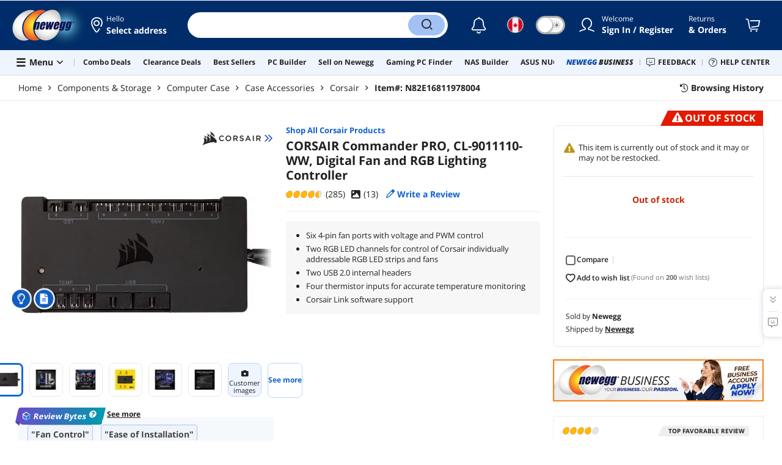

--- FILE ---
content_type: text/html; charset=UTF-8
request_url: https://www.newegg.ca/corsair-cl-9011110-ww-black/p/N82E16811978004
body_size: 36722
content:
<!DOCTYPE html><!DOCTYPE html><html lang="en-ca" class="show-tab-store is-new"><head><meta charSet="utf-8"/><link rel="preload" as="image" href="https://c1.neweggimages.com/WebResource/Themes/Nest/logos/Newegg_full_color_logo_RGB.SVG"/><link rel="preload" as="image" href="https://c1.neweggimages.com/brandimage/Brand1459.gif"/><link rel="preload" as="image" href="https://c1.neweggimages.com/productimage/nb640/11-978-004-V12.jpg"/><link rel="preload" as="image" href="https://c1.neweggimages.com/productimage/nb640/11-978-004-V17.jpg"/><link rel="preload" as="image" href="https://c1.neweggimages.com/productimage/nb640/11-978-004-V18.jpg"/><link rel="preload" as="image" href="https://c1.neweggimages.com/productimage/nb640/11-978-004-V19.jpg"/><link rel="preload" as="image" href="https://c1.neweggimages.com/productimage/nb640/11-978-004-V13.jpg"/><link rel="preload" as="image" href="https://c1.neweggimages.com/productimage/nb640/11-978-004-V16.jpg"/><link rel="preload" as="image" href="https://c1.neweggimages.com/productimage/nb640/11-978-004-V14.jpg"/><link rel="preload" as="image" href="https://c1.neweggimages.com/productimage/nb640/11-978-004-V15.jpg"/><link rel="preload" as="image" href="https://c1.neweggimages.com/ProductImageCompressAll60/11-978-004-V12.jpg"/><link rel="preload" as="image" href="https://c1.neweggimages.com/ProductImageCompressAll60/11-978-004-V17.jpg"/><link rel="preload" as="image" href="https://c1.neweggimages.com/ProductImageCompressAll60/11-978-004-V18.jpg"/><link rel="preload" as="image" href="https://c1.neweggimages.com/ProductImageCompressAll60/11-978-004-V19.jpg"/><link rel="preload" as="image" href="https://c1.neweggimages.com/ProductImageCompressAll60/11-978-004-V13.jpg"/><link rel="preload" as="image" href="https://c1.neweggimages.com/ProductImageCompressAll60/11-978-004-V16.jpg"/><link rel="preload" as="image" href="https://c1.neweggimages.com/ProductImageCompressAll60/11-978-004-V14.jpg"/><link rel="preload" as="image" href="https://c1.neweggimages.com/ProductImageCompressAll60/11-978-004-V15.jpg"/><link rel="preload" as="image" href="https://c1.neweggimages.com/WebResource/Themes/Nest/bgs/Illus_Subscription@4x.png"/><link rel="preload" as="image" href="https://c1.neweggimages.com/webresource/themes/Nest/qrcodes/qrcode-app-v3.png"/><link rel="preload" as="image" href="https://c1.neweggimages.com/WebResource/Themes/Nest/bgs/bg_our_app.png"/><title>Corsair CL-9011110-WW Digital Fan and RGB Lighting Controller - Newegg.ca</title><meta http-equiv="content-type" content="text/html; charset=UTF-8"/><meta name="twitter:card" content="summary_large_image"/><meta name="referrer" content="always"/><meta name="keywords" content="Newegg, Newegg.ca, CORSAIR Commander PRO, CL-9011110-WW, Digital Fan and RGB Lighting Controller"/><meta name="description" content="Buy CORSAIR Commander PRO, CL-9011110-WW, Digital Fan and RGB Lighting Controller with fast shipping and top-rated customer service. Newegg shopping upgraded ™"/><meta property="og:image" content="https://c1.neweggimages.com/ProductImage/11-978-004-V12.jpg"/><meta property="og:description" content="Buy CORSAIR Commander PRO, CL-9011110-WW, Digital Fan and RGB Lighting Controller with fast shipping and top-rated customer service. Once you know, you Newegg!"/><meta property="og:title" content="Corsair CL-9011110-WW Digital Fan and RGB Lighting Controller - Newegg.com"/><meta property="og:url" content="https://www.newegg.ca/corsair-cl-9011110-ww-black/p/N82E16811978004"/><meta property="og:type" content="website"/><meta name="language" content="english"/><meta name="copyright" content="© 2000-2026 Newegg Inc."/><meta http-equiv="X-UA-Compatible" content="IE=edge"/><meta name="robots" content="index,follow,max-image-preview:large,max-snippet:-1"/><meta name="X-DNS-Prefetch-Control" content="on"/><meta name="format-detection" content="telephone=no"/><link rel="shortcut icon" type="image/x-icon" href="https://c1.neweggimages.com/WebResource/ngm/newegg.ico"/><link rel="preload" href="https://c1.neweggimages.com/productimage/nb640/11-978-004-V12.jpg" as="image"/><link rel="canonical" href="https://www.newegg.ca/corsair-cl-9011110-ww-black/p/N82E16811978004"/><link rel="preconnect" href="https://c1.neweggimages.com/" crossorigin=""/><link rel="preconnect" href="https://imk.neweggimages.com/" crossorigin=""/><script type="text/javascript">!function(){try{if(!navigator.userAgent.match(/Newegg.+App/ig))return;var e=document.createElement("style");e.innerText="html.sticky-header-top body{padding-top: 0px!important;}header{display: none;}footer{display: none;}",document.querySelector("head").append(e)}catch(t){console.log(t)}}();</script><script>window.__PolyfillScripts__={"core-js":"https://c1.neweggimages.com/WebResource/Scripts/WWW/core-js.polyfill.min.js","intersection-observer":"https://c1.neweggimages.com/WebResource/Scripts/WWW/intersection-observer.polyfill.min.js"}</script><script src="https://c1.neweggimages.com/WebResource/Scripts/WWW/runtime~product~multiplePage-2cfd3bbc.js" integrity="sha384-cWQ8iAaVuHVgURIEr9lf5ro/d/ub7NJrLDkLwgt+bwFCh5f+z0CPeMOTEL4SJZ/s" crossorigin="anonymous"></script><script src="https://c1.neweggimages.com/WebResource/Scripts/WWW/polyfillEntry-d564c4f7.js" integrity="sha384-GyspPthOpzPEDi2YWdMuJe/gzXlV6+KRPFNs5RXd0DyyHRE34qMP7WrTZCewm21l" crossorigin="anonymous"></script><link href="https://c1.neweggimages.com/WebResource/Themes/WWW/CSS/ProductDetail-1851cc6e3a.css" rel="stylesheet"/><script id="kimoi" type="application/json">[{"type":"setCookie","payload":{"cookie":"CountryRegion","value":"CAN"}},{"type":"setCookie","payload":{"cookie":"LanguageCode","value":"en"}},{"type":"setSubCookie","payload":{"cookie":"CountryConfiguration","subCookieKey":"CurrencyCode","subCookieValue":"CAD"}}]</script></head><body><div><script type="text/javascript">;;;(function(){var e=document.querySelector('meta[name="viewport"]'),t=document.createElement("meta");t.name="viewport",t.content="width=device-width",e||document.head.appendChild(t)})();</script></div><div><script defer src="https://c1.neweggimages.com/webresource/Scripts/Others/MarketingChannel/processmktchannelv10.js"></script></div><div><script type="text/javascript">var nebs=nebs||{};nebs.errors=[];window.onerror=function(){nebs.errors.push(arguments);return true;}</script></div><div><script src="https://c1.neweggimages.com/webResource/Scripts/WWW/jquery-3.5.1.min.js"></script></div><div><script>!function(){var style = document.createElement('style');style.type = 'text/css';style.innerHTML=document.getElementById('NewTemplate')?'div.grid-col.radius-m.bg-white.our-apps > div.line-horizontal.bg-line.width-auto > span{color:#4D4D4D}.sticky-header-top body{padding-top:120px;height:auto;min-height:calc(100% - 120px);} .sticky-header-top .page-content{padding-top:0;min-height:0;}':'@import url(https://c1.neweggimages.com/webresource/themes/darkmode-min.28.css);.dark-mode #ot-sdk-btn.ot-sdk-show-settings, .dark-mode #ot-sdk-btn.optanon-show-settings{ color: #e3e3e3 !important }.dark-mode #ot-sdk-btn.ot-sdk-show-settings:hover, .dark-mode #ot-sdk-btn.optanon-show-settings:hover{color: #ea9d28 !important;};.footer2021-disclaimer-link:hover {color: #e3e3e3!important;} div.grid-col.radius-m.bg-white.our-apps > div.line-horizontal.bg-line.width-auto > span{color:#4D4D4D}.dark-mode .item-img{opacity: 1 !important;} '; document.getElementsByTagName('head').item(0).appendChild(style); }()</script></div><div><script type="text/javascript">
            ;;(function () {
                var darkv = document.cookie.match('(^|;) ?NV_Theme=([^;]*)(;|$)');
                var dark = darkv ? darkv[2] : "false";
                if (dark == "true") {
                    if (!document.getElementById('NewTemplate')) { jQuery('html').addClass('dark-mode'); }
                    else { document.documentElement.classList.add("dark-mode") }
                }
                var style = document.createElement("style");
                var darkCss = '#Dark_Mode{display:none;}.header2021-toggle{z-index:5}.header2021-nav ~ .header2021-nav.header2021-toggle{margin-left:20px}.header2021-toggle:hover{transform:scale(1)}.header2021-toggle:hover .bg-lightgray{background-color:rgba(235,235,235,1)}.header2021-toggle .toggle-body{border:1px solid #212121;border-radius:30px}.header2021-toggle .toggle-body-inner:after{border-radius:30px;width:30px;top:0;bottom:0;margin-left:-1px;box-shadow:0 1px 6px 0 rgb(0 0 0 / 16%)}.header2021-toggle .toggle-handle{font-size:20px;color:#474747}.header2021-toggle .dark-mode-tooltip{padding:5px 15px;white-space:nowrap}.header2021-toggle.menu.at-bottom .menu-body{left:auto;right:0;margin-top:12px;text-align:left}.header2021-toggle.at-bottom>.menu-arrow{left:auto;right:20px;text-align:left}.header2021-toggle.at-bottom>.menu-body>.menu-arrow{left:auto!important;right:20px}.dark-mode .header2021-toggle .toggle-handle.take-on{padding-left:8px}.dark-mode .header2021-toggle:hover .bg-lightgray{background-color:#ea7421}.dark-mode .header2021-toggle .toggle-body{border:1px solid #835b38}.dark-mode .header2021-toggle .bg-lightgray{background-color:#e05d00}.dark-mode .header2021-toggle input[type="checkbox"]:checked ~ .toggle-body .toggle-body-inner:after{margin-right:0;margin-left:0;top:0}.dark-mode .header2021-toggle .toggle-body-inner:after{box-shadow:0 6px 6px 0 rgb(0 0 0 / 16%)}@media(max-width:599px){.header2021-inner{padding:15px 2px}.header2021-logo{width:60px}.header2021-country.header2021-nav:not(:first-child){margin-left:15px}.header2021-toggle .bg-lightgray{background:#fff}.header2021-nav ~ .header2021-nav.header2021-toggle{margin-left:15px}.header2021-toggle .toggle-body{min-width:30px;height:30px;border-radius:50%}.header2021-toggle .toggle-body-inner{width:100%;height:100%;transform:translateX(0);justify-content:center;align-items:center}.header2021-toggle .toggle-handle{height:100%;line-height:1.1;padding:0;font-size:22px;justify-content:center;z-index:2}.header2021-toggle .toggle-body-inner:after{content:none}.header2021-toggle .toggle-handle.take-off{padding:0}.header2021-toggle .toggle-handle.take-on,.header2021-toggle.menu.at-bottom .menu-body{display:none}.dark-mode .header2021-toggle .toggle-handle.take-on{display:flex;padding:0}.dark-mode .header2021-toggle .toggle-handle.take-off{display:none}.section-right>.line-vertical-new{margin:0 0 0 10px}}@media(max-width:350px){.header2021-nav-inner,.header2021-nav.menu .header2021-nav-inner{padding-left:26px;height:26px;min-height:26px}.header2021-country-flag{width:26px;height:26px}.header2021-nav-icon{width:26px;height:26px;line-height:26px;font-size:24px;top:2px}.header2021-nav ~ .header2021-nav{margin-left:5px}.header2021-nav ~ .header2021-nav.header2021-toggle{margin-left:10px}.header2021-toggle .toggle-body{min-width:24px;height:24px}.header2021-toggle .toggle-handle{font-size:16px}}';
                try {
                    style.appendChild(document.createTextNode(darkCss));
                } catch (ex) {
                    style.styleSheet.cssText = darkCss;
                }
                var head = document.getElementsByTagName("head")[0];
                head.appendChild(style);
                var darkbut = jQuery('<div class="header2021-nav header2021-toggle toggle toggle-m menu at-bottom"><label id="darkLabel"><input type="checkbox" id="checkdarkmode"><span class="toggle-body bg-lightgray font-l"><span class="toggle-body-inner"><span class="toggle-handle take-on">&#9790;</span><span class="toggle-handle take-off ">&#9728;</span></span></span></label><div id="darkModal" class="menu-body bg-white radius-s shadow-level-1"><i class="menu-arrow"></i><p class="dark-mode-tooltip">Switch to Dark Mode</p></div></div>');
                jQuery(document).ready(function () {
                    jQuery('.header2021-country').after(darkbut);
                    let timeout = null;
                    jQuery('#darkLabel').on('touchend', function () {
                        if (timeout) { clearTimeout(timeout) }
                        jQuery('#darkModal').css('display', 'block')
                        timeout = setTimeout(function () { jQuery('#darkModal').css('display', 'none'); }, 2000);
                    });
                    if (dark == "true") {
                        jQuery('#checkdarkmode')[0].checked = true;
                        jQuery('.dark-mode-tooltip').text("Switch to Light Mode");
                    }
                    jQuery('#checkdarkmode').change(function () {
                        if (this.checked) { window.__ga_push({ 'event': 'dark_mode', 'dark_mode_value': 'turn on' }) } else { window.__ga_push({ 'event': 'dark_mode', 'dark_mode_value': 'turn off' }) };
                        jQuery('html').toggleClass('dark-mode');
                        var $tooltip = jQuery('.dark-mode-tooltip').text();
                        jQuery('.dark-mode-tooltip').text($tooltip == "Switch to Dark Mode" ? "Switch to Light Mode" : "Switch to Dark Mode");
                        var t = new Date;
                        t.setTime(t.getTime() + 94608e6);
                        document.cookie = "NV_Theme=" + ($tooltip == "Switch to Dark Mode") + ";expires=" + t.toGMTString() + ";path=/;domain=." + location.hostname.split('.').splice(-2).join('.') + ";"
                    });
                    jQuery('#darkLabel').hover(function () { jQuery('#darkModal').css('display', 'block') }, function () { $('#darkModal').css('display', 'none') });
                })
            })();</script></div><div><script type="text/javascript">;;; (function () { var ADRPattern = /Newegg.+Android.+App/ig; var IPNPattern = /Newegg.+(iPhone|iPad).+App/ig; var Container = { APP: 'GTM-TF5LHJ5', EGG: 'GTM-WJ2PC5C' }; function LoadContainer(w, d, s, l, i) { w[l] = w[l] || []; w[l].push({ 'gtm.start': new Date().getTime(), event: 'gtm.js' }); var f = d.getElementsByTagName(s)[0], j = d.createElement(s), dl = l != 'dataLayer' ? '&l=' + l : ''; j.async = true; j.src = 'https://imk.neweggimages.com/webresource/scripts/gatra/lib/app/neggtm.js?negg=2&id=' + i + dl; f.parentNode.insertBefore(j, f); }; if (navigator.userAgent.match(ADRPattern) || navigator.userAgent.match(IPNPattern)) { LoadContainer(window, document, 'script', 'dataLayer', Container.APP); } else { } })();</script></div><div><script type="text/javascript">;;; (function () { var ADRPattern = /Newegg.+Android.+App/ig; var IPNPattern = /Newegg.+(iPhone|iPad).+App/ig; var Container = { APP: 'GTM-TF5LHJ5', EGG: 'GTM-W26F4QT' }; function LoadContainer(w, d, s, l, i) { w[l] = w[l] || []; w[l].push({ 'gtm.start': new Date().getTime(), event: 'gtm.js' }); var f = d.getElementsByTagName(s)[0], j = d.createElement(s), dl = l != 'dataLayer' ? '&l=' + l : ''; j.async = true; j.src = 'https://imk.neweggimages.com/webresource/scripts/gatra/lib/can/neggtm.js?negg=2&id=' + i + dl; f.parentNode.insertBefore(j, f); }; if (navigator.userAgent.match(ADRPattern) || navigator.userAgent.match(IPNPattern)) {  } else { LoadContainer(window, document, 'script', 'dataLayer', Container.EGG); } })();</script></div><div><script type="text/javascript" >;(function () {var s = document.createElement("script");
  s.defer=true;
 s.type = "text/javascript";
   s.src = "//imk.neweggimages.com/webresource/scripts/plugin/inhousebiztra.js";
 var node = document.getElementsByTagName("script")[0];
 node.parentNode.insertBefore(s, node);})();</script></div><div><style>@import url(https://c1.neweggimages.com/webresource/themes/WWW/CSS/fixManufactory.css)</style></div><div> <script type="text/javascript" src="https://c1.neweggimages.com/webresource/Scripts/Others/TopRatedSeller/new-feature-script.2.0.5.min.js" defer></script></div><div><script type="text/javascript" defer src='https://c1.neweggimages.com/webresource/Scripts/Others/ShippingEstimate/shippingestimate-v.11.4.min.js'></script></div><div>
            <script type="text/javascript">
            ;;;(function() {
      window.__ga_biItems=[{pages: ["all"],events:["view_item","select_item","view_item_list"],property:["item_range","spa","best_seller","lowest_price","deal_type","boost_type"]}];    window.__ga_forbiddenList = [{
 pages: ["all"],
  events:["modules_view","recommendation_module_click","search_ahead_view","legacy_view","legacy_click","view_item_list","recommendation_module_view","spa_view","spa_click","search_ahead_click","infocard_view","infocard_click","web_notification_view","trending_keywords_view","select_item","Page_load_time","view_promotion","legacy_view"],
  clearGa4: true,
  clearInhouse:false,
      }
   ];
                window.__ga_mappingAdobe = [{
   events:["event63"],
   eventName:"legacy_click",
   mapping:{
  legacy_element_value:"evar78",
 module_name:"evar79",
   products:"products"
    }
   },{
   events:["event168"],
   eventName:"legacy_view",
   mapping:{
  legacy_element_value:"evar78",
   products:"products"
    }
   },{
 events: ["event21"],
 eventname: "email_subscribed",
 mapping:{ 
 }
 }, {
 events: ["event40"],
 eventname: "modules_click", mapping:{
 module_name: "eVar103"
 }
 }, {
 events: ["event91"],
 eventname: "modules_view", mapping:{
 module_name: "eVar79"
 }
 }];
                window.__ga_linkInternalFilters = "javascript:,newegg.com,gamecrate.com,abs.com,checkout.us.zip.co,zip.co,checkout.quadpay.com,3debspay.boc.cn,alfabank.ru,arcot.com,billmelater.com,citibank.co.kr,ftpsllc.com,garanti.com.tr,hyundaicard.com,kbcard.com,keb.co.kr,masterpass.com,mycardsecure.com,newegg3.com.sh,paypal.com,samsungcard.co.kr,secure2gw.ro,securecode.com,secureserver.net,securesuite.co.uk,securesuite.net,shinhancard.com,verifiedbyvisa.com,visa.com,visa.com.ar,web.v.me,secondfunnel.com,cardinalcommerce.com,secure.neweggbusiness.com,www-newegg-com.cdn.ampproject.org,www.newegg.ca,secure.newegg.ca,kb.neweggbusiness.com,www.neweggbusiness.com,help.newegg.ca,secure.m.newegg.ca,secure.newegg.com,www.rosewill.com,neweggbusiness.com,sellerportal.newegg.cn,partner.gqc.newegg.space,help.neweggbusiness.com,secure.newegg6.com.sh,sellerportal62780.gqc.newegg.space,central3.newegg.org,partner.newegg.cn,secure.newegg4.com.sh,newegg.io,newegggpu.com,justgpu.com";
            })()
        </script>
</div><div><style>.eggpoints-product-buying .eggpoints-icon{width: 45px; height: 22px; background-position: -276px -41px}.eggpoints-product-buying{margin-bottom: 10px;}</style></div><div><script>jQuery(document).ready(function () {jQuery(".form-option-item-price").map(function(){var saving = jQuery(this).find("span").text();if(saving){jQuery(this).parent().addClass("has-price");jQuery(this).parent().append('<div class="form-deals-list"><div class="form-tag-deals"><span>'+saving+'</span></div></div>');jQuery(this).find("span").remove();}});});</script></div><div><style>.product-wrap .product-options .form-option-item.is-color {padding: 5px 9px;} .widget-box #Revolving {width: 32px !important; min-width: 32px !important;}.product-wrap .product-options .form-option-item { border: 1px solid #D1D1D1; padding: 5px 9px;}.price-financing-divider.text-left span{display:none}.product-wrap .product-similar-links {align-items: flex-start;}.product-wrap .product-similar-link {align-items: flex-start;max-width: none;}.product-wrap .product-similar-link .product-similar-content {display: block;min-width: 92px;}.product-wrap .product-similar-link.is-see-more {max-width: none;}.product-wrap .product-similar-link.is-see-more .product-similar-content { min-width: 70px;}.product-wrap .product-similar-link .link-more:hover {white-space: normal; -webkit-line-clamp: unset; max-height: none;}</style></div><div><script type="text/javascript">!function(){const e=new URLSearchParams(window.location.search),t=e.get("ranMID"),n=e.get("ranSiteID");if(t&&n){const e=new Date,o=e.getUTCFullYear(),r=String(e.getUTCMonth()+1).padStart(2,"0"),i=String(e.getUTCDate()).padStart(2,"0"),s=String(e.getUTCHours()).padStart(2,"0"),d=String(e.getUTCMinutes()).padStart(2,"0"),c=`${o}${r}${i}_${s}${d}`,u=encodeURIComponent("amid:"+t+"|ald:"+c+"|atrv:"+n),l=new Date;l.setDate(l.getDate()+180);const a=l.toUTCString(),p=window.location.hostname.split('.'),h=p.slice(-2).join('.'),m=h.startsWith('localhost')?'localhost':'.'+h;document.cookie="rmStoreGateway="+u+"; expires="+a+"; path=/; domain="+m+"; secure; SameSite=Lax"}}();</script></div><div><script type="text/javascript" defer src='https://c1.neweggimages.com/webresource/Scripts/Others/RequestQuote/requestquote-v6.7.19.js'></script></div><div><style>.header2021 .page-content-inner{max-width: inherit !important;}</style></div><div><style>.product-wrap .product-options.is-more .form-options:not(:first-child) {display: block;}.product-wrap .product-options .product-bullets-more {display: none;}</style></div><div><script type="text/javascript" defer src='https://c1.neweggimages.com/webresource/Scripts/Others/TopKeywords/highlightKeywords.1.4.js'></script></div><div><style>.modal-intermediary .squaretrade-banner img{width:inherit;}.modal-intermediary .squaretrade-wrap{width:inherit;}</style></div><div><style>.header2021-user-bar{background:#eee}.header2021-user-bar::before{background:none}.header2021-account.menu.at-bottom>.menu-body.bg-white>.header2021-user-bar~.menu-arrow::before{border-bottom-color:#eee}.header2021-user-bar > .menu-list{right: 10px;position: absolute;}</style></div><div><script>jQuery(document).ready(function(){jQuery("div.product-highlights h2").html("Performance <sup style='color:red;font-weight:bold'>Beta</sup>");var addtrackingonclick=function(){window?.__ga_push({event: 'legacy_click',legacy_element_value: 'product-highlights-impression'});jQuery("#product_highlights_swiper .swiper-button-next, #product_highlights_swiper .swiper-button-prev, #product_highlights_swiper div.product-highlights-tips,.product-highlights a").off("click",addtrackingonclick)};jQuery("#product_highlights_swiper .swiper-button-next, #product_highlights_swiper .swiper-button-prev, #product_highlights_swiper div.product-highlights-tips, .product-highlights a").on("click",addtrackingonclick);if([3742,10,3365,32].indexOf(__initialState__.ItemDetail.Subcategory.SubcategoryId)>-1){jQuery('head').append('<style>#ProductViewSticky > div > div.product-reviews-bytes{display:none;}</style>');}});</script></div><div><script type="text/javascript" defer src='https://c1.neweggimages.com/webresource/Scripts/Others/DynamicComboAvailable_v0.1.js'></script></div><div><style>.item-img>img,.goods-img>img{object-fit: contain}</style></div><div><style>#product-details div.tab-panes div.is-filter ul > li:nth-child(1) > label > span.form-checkbox-title{font-weight:bold}#product-details div.tab-panes div.is-filter div.comments-action-title{font-weight:normal}</style></div><div><script type="text/javascript" async src="https://c1.neweggimages.com/webresource/Scripts/Others/tildetranslateoncan-tilde.0.2.js"></script></div><div><style>.lang-fr .product-buy .nav-col:not(.has-qty-box) .btn{font-size:calc(100%)}</style></div><div><script>!(function () { const cookieName = "NV_AB_Testing"; const currentValue = getCookie(cookieName); if (!currentValue) return; const cookieValue = JSON.parse(currentValue); if (!cookieValue) return; delete cookieValue.product; const newValue = JSON.stringify(cookieValue); const options = { expires: new Date(Date.now() + 30 * 24 * 60 * 60 * 1000),domain: ".newegg.com",path: "/",sameSite: "Lax",};setCookie(cookieName, newValue, options); function getCookie(name) { const cookies = document.cookie.split("; "); const cookie = cookies.find((cookie) => cookie.startsWith(`${name}=`)); if (cookie) { return cookie.split("=")[1]; } return null; }function setCookie(name, value, options) { const cookieString = `${name}=${value};`; const expires = options.expires ? `Expires=${options.expires.toUTCString()};` : ""; const domain = options.domain ? `Domain=${options.domain};` : ""; const path = options.path ? `Path=${options.path};` : ""; const sameSite = options.sameSite ? `SameSite=${options.sameSite};` : ""; document.cookie = [cookieString, expires, domain, path, sameSite, "Secure"].join(" "); }})();</script></div><div><style>.robot-chat-popup .robot-chat-popup-right .robot-entry-cell-inner .quick-cardbox .swiper-slide {width: calc((100% - 28px) / 3) !important;}</style></div><div><script type="text/javascript">
        $(function () {
    try {
        //ParentBanner
        const aParentTags = document.querySelectorAll('#Portals_swiper a');
        const parentBannerMap = __initialState__?.__ServiceDataAllBanner.reduce((map, banner) => {
            if (banner.TransactionNumber) {
                map.set(banner.TransactionNumber.toString(), banner);
            }
            return map;
        }, new Map());
        aParentTags.forEach(aParentTag => {
            const transId = aParentTag.id.split('_').pop()
            const bannerData = parentBannerMap.get(transId);
            if (bannerData) {
                aParentTag.addEventListener('click', (e) => {
                    window?.__ga_push({
                        'event': 'legacy_click',
                        'legacy_element_value': "header-topbar-" + bannerData.Title
                    });
                });
            }
        });

        //SubBanner
        const subBanners = __initialState__?.__ServiceDataAllBanner?.flatMap(banner => banner?.ChildBannerInfo)?.filter(Boolean);
        if (subBanners?.length > 0) {
            let impressionArry = [];
            const subBannerMap = subBanners.reduce((map, banner) => {
                if (banner.TransactionNumber) {
                    map.set(banner.TransactionNumber.toString(), banner);
                }
                return map;
            }, new Map());

            const observer = new MutationObserver((mutationsList) => {
                for (let mutation of mutationsList) {
                    if (mutation.type === 'childList') {
                        mutation.addedNodes.forEach(node => {
                            if (node.id === 'popover-header-portal') {
                                const aTags = node.querySelectorAll('a');
                                aTags.forEach(aTag => {
                                    const transId = aTag.id.split('_').pop()
                                    const bannerData = subBannerMap.get(transId);
                                    if (bannerData) {
                                        const isImpressioned = impressionArry.includes(transId);
                                        if (!isImpressioned) {
                                            impressionArry.push(transId);
                                            window?.__ga_push({
                                                'event': 'legacy_view',
                                                'legacy_element_value': "header-topbar-" + bannerData.Title
                                            });
                                        }
                                        if (!aTag.hasAttribute('data-click-bound')) {
                                            aTag.setAttribute('data-click-bound', 'true');
                                            aTag.addEventListener('click', (e) => {
                                                window?.__ga_push({
                                                    'event': 'legacy_click',
                                                    'legacy_element_value': "header-topbar-" + bannerData.Title
                                                });
                                            });
                                        }
                                    }
                                });
                            }
                        });
                    }
                }
            });
            observer.observe(document.body, { childList: true });
        }
    } catch (error) {
        console.error(error);
    }
});
    </script></div><div><script async src="https://c1.neweggimages.com/webresource/Scripts/Others/pdp/reddit.v2.1.js"></script></div><div><script type="text/javascript">jQuery(document).ready(function(){const openAISA=getUrlParam("openAISA");if(openAISA!=="1")return;function getUrlParam(name){const urlParams=new URLSearchParams(window.location.search);return urlParams.get(name)}function clickWhenLoaded(selector){const element=document.querySelector(selector);if(element){element.click();return}const observer=new MutationObserver(()=>{const element=document.querySelector(selector);if(element){element.click();observer.disconnect()}});observer.observe(document.body,{childList:true,subtree:true,})}clickWhenLoaded(".floating-robot")});</script></div><div><style>#Page_Footer_Full .compare-items-improvement .button-clear-all{color:white;}</style></div><div id="app"><header class="header2021 bg-white"><div class="page-content-inner"><div class="header2021-inner"><div class="section-left auto-flex"><div class="header2021-logo"><a href="https://www.newegg.ca/" class="header2021-logo-img" title="Newegg.ca - Computer Parts, Laptops, Electronics, HDTVs, Digital Cameras and More!"><img src="https://c1.neweggimages.com/WebResource/Themes/Nest/logos/Newegg_full_color_logo_RGB.SVG" width="297" height="150" alt="Newegg"/></a></div><div class="header2021-nav header2021-location  menu at-bottom"><a href="#" class="header2021-nav-inner bg-transparent-gray" title="Select address "><i class="ico ico-map-marker header2021-nav-icon" aria-label="icon of my location"></i><div class="header2021-nav-title text-gray font-s">Hello<!-- --> <span class="header2021-info-nowrap header2021-info-min"></span></div><div class="header2021-nav-subtitle"><span class="">Select address</span> <span></span></div></a></div><div class="header2021-search auto-flex"><div class="header2021-search-inner"><div class="header2021-search-box auto-flex"><input type="search" title="Search Site" autoComplete="off" enterKeyHint="search" value=""/></div><div class="header2021-search-button"><button class="ico ico-search" aria-label="Search"><span class="display-none">Search</span></button></div></div></div></div><div class="section-right"><div class="header2021-nav  header2021-country menu at-bottom"><a title="Change Country" class="header2021-country-flag bg-transparent-gray"><i class="flag ca"></i><span class="display-none">Change Country</span></a></div><div class="nav-complex"><a href="https://secure.newegg.ca/login/signin?nextpage=" class="header2021-nav-inner bg-transparent-gray" title="My Account"><i class="ico ico-user header2021-nav-icon" aria-label="icon of my account"></i></a></div><div class="header2021-nav header2021-returns s-hide"><a href="https://secure.newegg.ca/orders/list" class="header2021-nav-inner bg-transparent-gray" title="Orders"><div class="header2021-nav-title text-gray font-s"><span>Returns</span></div><div class="header2021-nav-subtitle">&amp; Orders</div></a></div><div class="header2021-nav header2021-cart"><a href="https://secure.newegg.ca/shop/cart" class="header2021-nav-inner bg-transparent-gray" title="Shopping Cart" aria-label="Shopping Cart"><i class="ico ico-shopping-cart header2021-nav-icon" aria-label="icon of shopping cart"></i></a></div></div></div><div class="header2021-inner has-hamburger"><div class="header2021-hamburger-new header2021-hamburger menu at-bottom bg-transparent-gray"><div class="display-flex align-items-center"><i class="header2021-hamburger-icon ico ico-bars " aria-label="Site Menu"></i><span class="header2021-hamburger-text">Menu <i class="ico ico-caret-left-solid"></i></span></div></div><div class="line-vertical bg-line" aria-label="decoration"></div><div class="section-left auto-flex"><div id="Portals_swiper" class="header2021-portals"><div class="swiper-container swiper-container-horizontal"><div class="swiper-wrapper"><div class="swiper-slide"><a class="header2021-portal" id="trendingBanner_779136" 
                          href="//www.newegg.ca/p/pl?N=4812&cm_sp=Head_Navigation-_-Under_Search_Bar-_-Combo+Deals&icid=779136" title="Combo Deals" "><span class="font-s">Combo Deals</span></a></div><div class="swiper-slide"><a class="header2021-portal" id="trendingBanner_776002" 
                          href="//www.newegg.ca/Clearance-Store/EventSaleStore/ID-697?cm_sp=Head_Navigation-_-Under_Search_Bar-_-Clearance+Deals&icid=776002" title="Clearance Deals" "><span class="font-s">Clearance Deals</span></a></div><div class="swiper-slide"><a class="header2021-portal" id="trendingBanner_623097" 
                          href="//www.newegg.ca/d/best-sellers?cm_sp=Head_Navigation-_-Under_Search_Bar-_-Best+Sellers&icid=623097" title="Best Sellers" "><span class="font-s">Best Sellers</span></a></div><div class="swiper-slide"><a class="header2021-portal" id="trendingBanner_623096" 
                          href="//www.newegg.ca/tools/custom-pc-builder?cm_sp=Head_Navigation-_-Under_Search_Bar-_-PC+Builder&icid=623096" title="PC Builder" "><span class="font-s">PC Builder</span></a></div><div class="swiper-slide"><a class="header2021-portal" id="trendingBanner_646148" 
                          href="//www.newegg.ca/sellers/?cm_sp=Head_Navigation-_-Under_Search_Bar-_-Sell+on+Newegg&icid=646148" title="Sell on Newegg" "><span class="font-s">Sell on Newegg</span></a></div><div class="swiper-slide"><a class="header2021-portal" id="trendingBanner_717831" 
                          href="//www.newegg.ca/tools/gaming-pc-finder?cm_sp=Head_Navigation-_-Under_Search_Bar-_-Gaming+PC+Finder&icid=717831" title="Gaming PC Finder" "><span class="font-s">Gaming PC Finder</span></a></div><div class="swiper-slide"><a class="header2021-portal" id="trendingBanner_747225" 
                          href="//www.newegg.ca/tools/nas-builder?cm_sp=Head_Navigation-_-Under_Search_Bar-_-NAS+Builder&icid=747225" title="NAS Builder" "><span class="font-s">NAS Builder</span></a></div><div class="swiper-slide"><a class="header2021-portal" id="trendingBanner_776914" 
                          href="//www.newegg.ca/asus-nuc-configurator?cm_sp=Head_Navigation-_-Under_Search_Bar-_-ASUS+NUC+Configurator&icid=776914" title="ASUS NUC Configurator" "><span class="font-s">ASUS NUC Configurator</span></a></div></div><div class="swiper-scrollbar"></div></div></div></div><div class="section-right header2021-links"><a href="https://www.newegg.ca/promotions/nepro/18-1552/index.html?utm_medium=newegg&amp;utm_source=newegg-home&amp;cm_mmc=ref-newegg-_-newegg-home-_-na-_-na" target="_blank" title="Newegg Business" class="header2021-link font-s"><span class="header2021-b2b-newegg">Newegg</span> <span class="header2021-b2b-business">Business</span></a><div class="line-vertical bg-line" aria-label="decoration"></div><a title="Feedback" class="button button-s bg-blue" id="newegg_footer_feedback" style="cursor:pointer" rel="noopener noreferrer"><i class="ico ico-comment-alt-smile"></i><span>Feedback</span></a><div class="line-vertical bg-line" aria-label="decoration"></div><a href="https://kb.newegg.ca" title="Help Center" class="button button-s bg-blue"><i class="ico ico-question-circle"></i><span>Help Center</span></a></div></div></div><div id="BrowsingHistory_menu" class="header2021-portals-menu menu-body bg-white shadow-level-1"><div class="page-content-inner"><div class="section-title"><div class="section-title-text font-l">Your Browsing History</div></div><div class="history-timeline"><div class="loading"><i class="ico ico-spinner ico-spin"></i></div></div></div></div></header><div></div><div class="page-bar"><div class="breadcrumbs"><ol><li><a href="https://www.newegg.ca/" title="Home">Home</a></li>  <li class=""><a href="https://www.newegg.ca/Components-Storage/Store/ID-1" title="Components &amp; Storage">Components &amp; Storage</a></li>  <li class=""><a href="https://www.newegg.ca/Computer-Case/Category/ID-9" title="Computer Case">Computer Case</a></li>  <li class=""><a href="https://www.newegg.ca/Case-Accessories/SubCategory/ID-255" title="Case Accessories">Case Accessories</a></li>  <li class=""><a href="https://www.newegg.ca/Corsair-Case-Accessories/BrandSubCat/ID-1459-255" title="Corsair">Corsair</a></li>  <li class="is-active"><h2 class="text-darkgray">Item#: <em>N82E16811978004</em></h2></li>  </ol></div><script type="application/ld+json">{"@context":"http://schema.org","@type":"BreadcrumbList","itemListElement":[{"@type":"ListItem","position":1,"item":{"@id":"https://www.newegg.ca/","name":"Home"}},{"@type":"ListItem","position":2,"item":{"@id":"https://www.newegg.ca/Components-Storage/Store/ID-1","name":"Components & Storage"}},{"@type":"ListItem","position":3,"item":{"@id":"https://www.newegg.ca/Computer-Case/Category/ID-9","name":"Computer Case"}},{"@type":"ListItem","position":4,"item":{"@id":"https://www.newegg.ca/Case-Accessories/SubCategory/ID-255","name":"Case Accessories"}},{"@type":"ListItem","position":5,"item":{"@id":"https://www.newegg.ca/Corsair-Case-Accessories/BrandSubCat/ID-1459-255","name":"Corsair"}}]}</script></div><div class="page-section"></div><div class="page-content" id="newProductPageContent"><div class="page-section"><div class="page-content-inner"><div class="row is-product has-side-right has-side-items"><div class="row-side"><div class="product-buy-box is-product-blackfriday-first"><div class="product-flag"><div class="flags-red flags flags-left flags-large"><div class="flags-body has-icon-left fa-exclamation-triangle"><span>Out of stock </span></div></div></div><div class="product-pane"><div class="product-price"><div class="price-links"></div><div class="message no-bg message-info"><div class="message-wrapper"><div class="message-icon"></div><div class="message-information">This item is currently out of stock and it may or may not be restocked.</div></div></div></div></div><div id="ProductBuy" class="product-buy"><div class="nav-row"><div class="nav-col"><span class="btn btn-message btn-wide">Out of Stock </span></div></div></div><div class="product-info-group"><div class="product-ship-info"> <div class="product-ship-content"></div></div></div><div class="product-btn-group display-flex flex-wrap justify-content-flex-start"><div class="product-btn product-wishlist"><a class="btn has-icon-left ico-heart">Add to wish list</a><span>(Found on <strong>200</strong> wish lists)</span></div></div><div class="product-seller-box"><div class="display-flex"><div class="product-seller-sold-by"><div> Sold  by <strong>Newegg</strong></div></div></div><div class="product-seller-box-shhips"><p>Shipped by <a href="https://kb.newegg.com/knowledge-base/shipped-by-newegg/" style="text-decoration:underline"><strong><span>Newegg</span></strong></a></p></div></div></div><style>
.trade-in-loading-dots {
  display: inline-block;
  width: 1.5em;
  text-align: left;
}
.trade-in-loading-dots::after {
  content: '.';
  animation: tradeinDots 1.2s steps(1, end) infinite;
}
@keyframes tradeinDots {
  0% { content: '.'; }
  33% { content: '..'; }
  66% { content: '...'; }
}
</style><div><div class="margin-top" id="customHTMLContent"><a href="https://www.neweggbusiness.com/why-business-account?cm_sp=PDP-_-RightRail300x250-_-ShopBusinessatNewegg" target="_blank"><img style="width: 100%;" src="https://c1.neweggimages.com/webresource/themes/Nest/DotComProductPageBanner.png" alt="Shop it at NeweggBusiness."></a></div><script>jQuery(document).ready(function(){if(["78-966-018","78-966-017","9SIB4BAKHE9984"].includes(__initialState__?.ItemDetail?.Item)){var html='<a href="https://www.newegg.com/gamer/community/t/whoever-went-and-got-their-switch-2-last-night-congrats-nintendo-released-their-launch-video/1008?cm_sp=PDP-_-RightRail300x250-_-gamercommunity" target="_blank"><img style="width:100%" src="https://c1.neweggimages.com/webresource/themes/Nest/switch2-pdp-600x300.png" alt="Gamer Community"></a>';jQuery('#customHTMLContent').html(html);jQuery("#customHTMLContent a").click(function(){window.__ga_push({'event':'legacy_click','legacy_element_value':'gamercommunity_pdpRightBanner'})})}})</script></div><div id="new-pdp-campaign"></div><div id="VsReview"></div></div><div class="row-body"><div class="product-main display-flex"><div class="product-gallery" id="side-product-gallery" style="display:flex;flex-direction:column"><div class="objImages"><div class="product-view-brand has-brand-store"><a href="https://www.newegg.ca/Corsair/BrandStore/ID-1459" title="Corsair"><img class="logo" alt="Corsair" src="https://c1.neweggimages.com/brandimage/Brand1459.gif"/><i class="ico ico-angle-right-right"></i></a></div><div id="ProductViewSticky" class="product-view-sticky"><div class="product-view"><div class="mainSlide"><div class="swiper-container product-view-gallery" id="side-swiper-container"><div class="swiper-wrapper" style="transform:translate3d(0px, 0px, 0px);transition-duration:300ms"><div class="swiper-slide" style="order:-1"><div class="swiper-zoom-container"><img alt="Main image of CORSAIR Commander PRO, CL-9011110-WW, Digital Fan and RGB Lighting Controller" id="mainSlide11-978-004" class="product-view-img-original" src="https://c1.neweggimages.com/productimage/nb640/11-978-004-V12.jpg"/></div></div><div class="swiper-slide" style="order:0"><div class="swiper-zoom-container"><img alt="Alt view image 2 of 8 - CORSAIR Commander PRO, CL-9011110-WW, Digital Fan and RGB Lighting Controller" class="product-view-img-original" src="https://c1.neweggimages.com/productimage/nb640/11-978-004-V17.jpg"/></div></div><div class="swiper-slide" style="order:0"><div class="swiper-zoom-container"><img alt="Alt view image 3 of 8 - CORSAIR Commander PRO, CL-9011110-WW, Digital Fan and RGB Lighting Controller" class="product-view-img-original" src="https://c1.neweggimages.com/productimage/nb640/11-978-004-V18.jpg"/></div></div><div class="swiper-slide" style="order:0"><div class="swiper-zoom-container"><img alt="Alt view image 4 of 8 - CORSAIR Commander PRO, CL-9011110-WW, Digital Fan and RGB Lighting Controller" class="product-view-img-original" src="https://c1.neweggimages.com/productimage/nb640/11-978-004-V19.jpg"/></div></div><div class="swiper-slide" style="order:0"><div class="swiper-zoom-container"><img alt="Alt view image 5 of 8 - CORSAIR Commander PRO, CL-9011110-WW, Digital Fan and RGB Lighting Controller" class="product-view-img-original" src="https://c1.neweggimages.com/productimage/nb640/11-978-004-V13.jpg"/></div></div><div class="swiper-slide" style="order:0"><div class="swiper-zoom-container"><img alt="Alt view image 6 of 8 - CORSAIR Commander PRO, CL-9011110-WW, Digital Fan and RGB Lighting Controller" class="product-view-img-original" src="https://c1.neweggimages.com/productimage/nb640/11-978-004-V16.jpg"/></div></div><div class="swiper-slide" style="order:0"><div class="swiper-zoom-container"><img alt="Alt view image 7 of 8 - CORSAIR Commander PRO, CL-9011110-WW, Digital Fan and RGB Lighting Controller" class="product-view-img-original" src="https://c1.neweggimages.com/productimage/nb640/11-978-004-V14.jpg"/></div></div><div class="swiper-slide" style="order:0"><div class="swiper-zoom-container"><img alt="Alt view image 8 of 8 - CORSAIR Commander PRO, CL-9011110-WW, Digital Fan and RGB Lighting Controller" class="product-view-img-original" src="https://c1.neweggimages.com/productimage/nb640/11-978-004-V15.jpg"/></div></div></div></div></div><div style="height:5px"></div><div class="product-view-bar-box"><div class="product-view-bar-con"><div class="swiper-zoom-container is-active"><img src="https://c1.neweggimages.com/ProductImageCompressAll60/11-978-004-V12.jpg" aria-label="sub image thumbnail 1 of 8"/></div><div class="swiper-zoom-container"><img src="https://c1.neweggimages.com/ProductImageCompressAll60/11-978-004-V17.jpg" aria-label="sub image thumbnail 1 of 8"/></div><div class="swiper-zoom-container"><img src="https://c1.neweggimages.com/ProductImageCompressAll60/11-978-004-V18.jpg" aria-label="sub image thumbnail 2 of 8"/></div><div class="swiper-zoom-container"><img src="https://c1.neweggimages.com/ProductImageCompressAll60/11-978-004-V19.jpg" aria-label="sub image thumbnail 3 of 8"/></div><div class="swiper-zoom-container"><img src="https://c1.neweggimages.com/ProductImageCompressAll60/11-978-004-V13.jpg" aria-label="sub image thumbnail 4 of 8"/></div><div class="swiper-zoom-container"><img src="https://c1.neweggimages.com/ProductImageCompressAll60/11-978-004-V16.jpg" aria-label="sub image thumbnail 5 of 8"/></div><div class="product-view-bar-more"><div class="product-view-bar-more-box"><i class="ico ico-images"></i><span>Customer images</span></div></div><div class="product-view-bar-see">See more</div></div></div></div></div></div><div style="flex-grow:9999"></div></div><div class="product-hover-panel" style="display:none;left:0;visibility:hidden"><div class="product-overlay"></div></div><div class="product-gallery" style="display:none;width:0"><div class="product-view is-popup"><a class="fas fa-times centerPopup-close"><span class="hid-text">Close</span></a><div class="product-view-thumb-container"><div class="product-thumbs"><div class="thumb-title">Product Images / Videos</div><div class="thumb-content popup-scroll-box"><div class="thumb-slide is-active" style="order:-1;margin-left:0"><img aria-label="gallery subImage thumbnail 1 of 8" src="https://c1.neweggimages.com/ProductImageCompressAll60/11-978-004-V12.jpg" class="product-view-img-original" style="width:100%"/></div><div class="thumb-slide" style="order:0"><img aria-label="gallery subImage thumbnail 2 of 8" src="https://c1.neweggimages.com/ProductImageCompressAll60/11-978-004-V17.jpg" class="product-view-img-original" style="width:100%"/></div><div class="thumb-slide" style="order:0"><img aria-label="gallery subImage thumbnail 3 of 8" src="https://c1.neweggimages.com/ProductImageCompressAll60/11-978-004-V18.jpg" class="product-view-img-original" style="width:100%"/></div><div class="thumb-slide" style="order:0"><img aria-label="gallery subImage thumbnail 4 of 8" src="https://c1.neweggimages.com/ProductImageCompressAll60/11-978-004-V19.jpg" class="product-view-img-original" style="width:100%"/></div><div class="thumb-slide" style="order:0"><img aria-label="gallery subImage thumbnail 5 of 8" src="https://c1.neweggimages.com/ProductImageCompressAll60/11-978-004-V13.jpg" class="product-view-img-original" style="width:100%"/></div><div class="thumb-slide" style="order:0"><img aria-label="gallery subImage thumbnail 6 of 8" src="https://c1.neweggimages.com/ProductImageCompressAll60/11-978-004-V16.jpg" class="product-view-img-original" style="width:100%"/></div><div class="thumb-slide" style="order:0"><img aria-label="gallery subImage thumbnail 7 of 8" src="https://c1.neweggimages.com/ProductImageCompressAll60/11-978-004-V14.jpg" class="product-view-img-original" style="width:100%"/></div><div class="thumb-slide" style="order:0"><img aria-label="gallery subImage thumbnail 8 of 8" src="https://c1.neweggimages.com/ProductImageCompressAll60/11-978-004-V15.jpg" class="product-view-img-original" style="width:100%"/></div></div></div><div class="customer-thumbs"><div class="loader"><i class="fa fa-spinner fa-spin"></i>LOADING...</div></div></div><div class="product-view-container"><div class="swiper-container product-view-gallery swiper-container-horizontal bg-black"><div class="swiper-wrapper" style="transform:translate3d(0px, 0px, 0px);transition-duration:300ms"></div><div class="product-hover-area"></div></div><i class="swiper-button-prev swiper-button-black swiper-button-disabled"></i><i class="swiper-button-next swiper-button-black"></i></div></div></div><script type="application/ld+json">[{"@context":"http://schema.org/","@type":"ImageObject","name":"CORSAIR Commander PRO, CL-9011110-WW, Digital Fan and RGB Lighting Controller","thumbnailUrl":"https://c1.neweggimages.com/ProductImage/11-978-004-V12.jpg"},{"@context":"http://schema.org/","@type":"ImageObject","name":"CORSAIR Commander PRO, CL-9011110-WW, Digital Fan and RGB Lighting Controller","thumbnailUrl":"https://c1.neweggimages.com/ProductImage/11-978-004-V17.jpg"},{"@context":"http://schema.org/","@type":"ImageObject","name":"CORSAIR Commander PRO, CL-9011110-WW, Digital Fan and RGB Lighting Controller","thumbnailUrl":"https://c1.neweggimages.com/ProductImage/11-978-004-V18.jpg"}]</script><div class="product-wrap"><div class="seller-store-link"><a href="https://www.newegg.ca/Corsair/BrandStore/ID-1459?cm_sp=brand-store-_-from-pdp-above-title" title="Visit Corsair" target="_blank" class="link-blue"><strong>Shop All <!-- -->Corsair<!-- --> Products</strong></a></div><h1 class="product-title">CORSAIR Commander PRO, CL-9011110-WW, Digital Fan and RGB Lighting Controller</h1><div class="product-action-group display-flex align-items-center justify-content-space-between"><div class="product-reviews"> <div class="product-rating"><i class="rating rating-4-5" title="4.3 out of 5 eggs"></i><span title="Read reviews..." class="item-rating-num">(285)</span><span class="product-customer-images"><i class="ico ico-image-solid"></i><span class="item-rating-num">(<!-- -->13<!-- -->)</span></span> <a href="https://secure.newegg.ca/Feedback/RateProduct?Item=N82E16811978004&amp;ContinuePage=https%3A%2F%2Fwww.newegg.ca%2Fcorsair-cl-9011110-ww-black%2Fp%2FN82E16811978004%3FItem%3DN82E16811978004" class="link-blue" title="Log In Required"><i class="ico ico-pen-regular"></i><span>Write a Review</span></a></div> </div></div><div class="product-tag-list"></div><style>
.trade-in-loading-dots {
  display: inline-block;
  width: 1.5em;
  text-align: left;
}
.trade-in-loading-dots::after {
  content: '.';
  animation: tradeinDots 1.2s steps(1, end) infinite;
}
@keyframes tradeinDots {
  0% { content: '.'; }
  33% { content: '..'; }
  66% { content: '...'; }
}
</style><div class="product-bullets"><ul><li>Six 4-pin fan ports with voltage and PWM control</li><li>Two RGB LED channels for control of Corsair individually addressable RGB LED strips and fans</li><li>Two USB 2.0 internal headers</li><li>Four thermistor inputs for accurate temperature monitoring</li><li>Corsair Link software support</li></ul></div><div class="product-msg-group"></div></div></div><div class="product-contents"><div class="page-section"><div class="page-section-inner"><div id="PDP_product-recommend_top"><div class="preload-paragraph preload-recommend is-items"><div class="preload-head"><div class="preload-head-title preload-assembler"></div></div><div class="preload-content"><div class="preload-body"><div class="preload-items"><div class="preload-item"><div class="preload-item-top preload-assembler"></div><div class="preload-item-bottom"><div class="preload-item-content preload-assembler"></div><div class="preload-item-content preload-assembler"></div><div class="preload-item-content preload-assembler"></div></div></div><div class="preload-item"><div class="preload-item-top preload-assembler"></div><div class="preload-item-bottom"><div class="preload-item-content preload-assembler"></div><div class="preload-item-content preload-assembler"></div><div class="preload-item-content preload-assembler"></div></div></div><div class="preload-item"><div class="preload-item-top preload-assembler"></div><div class="preload-item-bottom"><div class="preload-item-content preload-assembler"></div><div class="preload-item-content preload-assembler"></div><div class="preload-item-content preload-assembler"></div></div></div><div class="preload-item"><div class="preload-item-top preload-assembler"></div><div class="preload-item-bottom"><div class="preload-item-content preload-assembler"></div><div class="preload-item-content preload-assembler"></div><div class="preload-item-content preload-assembler"></div></div></div><div class="preload-item"><div class="preload-item-top preload-assembler"></div><div class="preload-item-bottom"><div class="preload-item-content preload-assembler"></div><div class="preload-item-content preload-assembler"></div><div class="preload-item-content preload-assembler"></div></div></div></div></div></div></div></div><div id="product-details" class="product-details tab-box is-assistant"><div class="display-flex justify-content-space-between"><div class="tab-navs"><div data-nav="Overview" class="tab-nav active">Overview</div><div data-nav="Specs" class="tab-nav">Specs</div><div data-nav="Reviews" class="tab-nav">Reviews<span class="n-gray-d6"> (285)</span></div><div class="assistant_flex"></div></div></div><div class="tab-panes"><div class="tab-pane" style="display:block"><div id="product-overview" class="article"><div><div id="ccs-logos"></div><div id="ccs-cnet-reviews"></div><div id="ccs-inline-content"></div><script type='text/javascript'>var ccs_cc_args = ccs_cc_args || []; ccs_cc_args.push(['mf','Corsair']); ccs_cc_args.push(['pn','CL-9011110-WW']); ccs_cc_args.push(['upcean', '']); ccs_cc_args.push(['lang', 'en']); ccs_cc_args.push(['market', 'US']); (function () { var o = ccs_cc_args; o.push(['_SKey', '1b1e8766']); o.push(['_ZoneId', 'faa3fafd5b']); var sc = document.createElement('script'); sc.type = 'text/javascript'; sc.async = true; sc.src = ('https:' == document.location.protocol ? 'https://' : '//') + 'cdn.cs.1worldsync.com/jsc/h1ws.js'; var n = document.getElementsByTagName('script')[0]; n.parentNode.insertBefore(sc, n); })(); </script></div><div id="arimemodetail" style="margin-top:20px" class="tab-pane-content is-active">The CORSAIR Commander Mini is a centralized control unit for CORSAIR LINK. It has four CORSAIR LINK Digital ports, six fan control connectors, four temperature inputs, and a port for connecting CORSAIR LINK LED lighting strips (not included).</div></div></div><div class="tab-pane" style="display:none"><h2 class="swiper-box-top-title margin-bottom">Learn more about the <!-- -->Corsair CL-9011110-WW</h2><table class="table-horizontal"><caption>Model</caption><tbody><tr><th>Brand<!-- --> </th><td>Corsair</td></tr><tr><th>Model<!-- --> </th><td>CL-9011110-WW</td></tr></tbody></table><table class="table-horizontal"><caption>Details</caption><tbody><tr><th>Types<!-- --> </th><td>Lighting &amp; Decor</td></tr><tr><th>Colors<!-- --> </th><td>Black</td></tr><tr><th>Specifications<!-- --> </th><td>Unit Dimension: 15.50 x 69.00 x 133.00mm<br>Power Input:<br>Logic: 2.97V to 3.63V, 4.5V to 5.5V<br>Fan: 11.4V to 12.6V<br>RGB LED: 4.5V to 5.5V<br>Cable:<br>USB: 440mm<br>SATA Power: 465mm<br>Thermal sensor: 610mm<br>Fan extension: 300mm<br>RGB LED channels: Two 2-pin connector<br>Max. RGB LED strip per channel: 4<br>Max. RGB fan per channel:6 through 1 RGB LED hub</td></tr></tbody></table><table class="table-horizontal"><caption>Features</caption><tbody><tr><th>Features<!-- --> </th><td>Main Features<br>One Commander. Absolute Control:  The CORSAIR Commander PRO is an all-in-one device that provides control and monitoring for up to 6 case fans, 4 temperature inputs, 8 individually addressable RGB LED strips, 12 HD RGB or SP RGB fans (sold separately), and 4 USB components. Manage and control all of these devices through the intuitive CORSAIR Link software.<br><br>Extra Features<br>Six 4-pin fan ports with voltage and PWM control: Control 3-pin and 4-pin fans manually or automatically easily and effectively through the intuitive CORSAIR Link software.<br>Dual channel lighting: Add an assortment of RGB lighting with individually addressable RGB LED strips (sold separately) and unleash the full RGB potential of the HD RGB/SP RGB fans (sold separately).<br>Two USB 2.0 internal headers: Connect up to two additional USB 2.0 devices while only occupying one USB 2.0 header on your motherboard.<br>Four thermistor inputs: Monitor temperature in different locations throughout your system.<br>CORSAIR Link software support: Manage and control the devices connected to the Commander PRO through our intuitive CORSAIR Link software.<br>Low profile design: Slim form factor means it can be installed anywhere in your case.</td></tr></tbody></table><table class="table-horizontal"><caption>Additional Information</caption><tbody><tr><th>First Listed on Newegg<!-- --> </th><td>May 24, 2017</td></tr></tbody></table></div><div class="tab-pane" style="display:none"><h2 class="swiper-box-top-title margin-bottom">Customer Reviews of the <span id="FeedBackShortTitle">Corsair CL-9011110-WW</span></h2><div class="comments"><div class="message message-info no-bg no-icon is-vertical "><div class="message-wrapper"><div class="message-icon"></div><div class="message-information"><span class="message-title">There are no reviews yet.</span><p>Do you own this product?</p><p><button id="filterWriteReviewForNoContent" type="button" class="btn btn-secondary has-icon-left fa-pencil " data-t-events="A" data-t-e-var78="PDP-Reviews-write a review">write a review</button></p></div></div></div></div></div></div></div><script type="application/ld+json">{"@context":"http://schema.org/","@type":"Product","aggregateRating":{"@type":"AggregateRating","ratingValue":4,"reviewCount":285},"description":"CORSAIR Commander PRO, CL-9011110-WW, Digital Fan and RGB Lighting Controller","name":"Corsair CL-9011110-WW Digital Fan and RGB Lighting Controller","sku":"N82E16811978004","brand":"Corsair","mpn":"CL-9011110-WW","gtin12":"843591094344","Model":"CL-9011110-WW","image":"https://c1.neweggimages.com/ProductImage/11-978-004-V12.jpg","review":[{"@type":"Review","author":{"@type":"Person","name":"Gary B."},"datePublished":"2017-07-01","description":"Pros: easy to install\neasy setup\nenough extensions to fit any case Cons: it should share software from other Corsair LED devices\nwould prefer an external USB cable. I may buy one to get my USB internal header back Overall Review: I recieved these LED's for review from newegg.com and installed them, well at first I just hooked them up to make sure everything worked ok. I soon found out that each section could be individually programed for what ever lighting effect you wanted or they all can be programmed at once. Of course you have to download the software from their website as none was included in the box, welcome to the age of the internet. The kit comes with 4 led strips and extensions and a usb 9 pin to micro connector cable to connect the module to your motherboard. I think most people will not like that and want to hook it up to a external usb port, wish they would have included a cable for that. Also i felt it should have used a mini usb cable instead of the micro usb, very old school. The unit powers off the LED's when the computer sleeps or hibernates which I like but what I find strange is my Corsair LED mouse and these LED strips dont use the same software. Why is that Corsair? Seems kind of a waste to me not to incorporate all your LED equipped hardware to use the same software. I also like the way you can set up the LED's tempory with the magnets then use the double sided tape to make it permident. The Led's are plenty bright if you just want to light up the inside of your case like I did. I have a Cooler Master Cosmos case and if you have seen this case you know it is a very big case. The strips are long enough to fit all around the inner section where the motherboard is mounted and lights it up very well with no extensions. Using the extensions you could easily go all around the inside of the full case and still have plenty of light. Also I found it very easy to mount the control module behind the case or even behind the motherboard mount or just about anywhere because it is so small.\n\nI would have given it 5 eggs if it used the same software as other Corsair Devices","name":"Works pretty good. overall it is a good buy","reviewRating":{"@type":"Rating","bestRating":"5","ratingValue":"4","worstRating":"1"}},{"@type":"Review","author":{"@type":"Person","name":"R S."},"datePublished":"2017-07-04","description":"Pros: There are lots of things I liked about this product:\n-I will address software first which is in both pros and cons. These strips were very easy to set up with the current version of Link v4.7.0.77. Even when you run a bunch in series, it was very easy to set them all independently and they actually were the colors I set.\n-Four strips is a good number to come is a set. It was very easy to light up my case completely\n-The inclusion of a bunch of extensions is great. Even if you have a huge case, you'll easily be able to run them all the way around\n-Many ways to stick them to the case. They have an adhesive side once you know where you are going to put them for the long term. If you plan on moving them around, it also had magnet. I found it easy to use wire management devices too to hold them in place\n-Really like that the module is very small Cons: -The software for these is Link, but this isn't the only software for controlling your Corsair RGB devices. Depending on the device, corsair will make you download different software. At a minimum, it's very annoying\n-Bit expensive Overall Review: -It uses an internal USB header. I don't mind this as I am more likely to use up all my external ports than my headers. I'm not sure if I should put this as a pro or a con as I'm sure some people use up the headers depending on the MB spec so I'm putting it here in Other Thoughts","name":"Very good, easy to use LED strips","reviewRating":{"@type":"Rating","bestRating":"5","ratingValue":"4","worstRating":"1"}},{"@type":"Review","author":{"@type":"Person","name":"Anonymous"},"datePublished":"2017-06-27","description":"Pros: - Comes with all the cables needed to start with install:\n   2x RGB LED hub cables\n   4x Thermal sensors\n   5x Fan extension cables\n   2x pieces of mounting tape\n- Has additional USB ports to plug in other peripherals to monitor; power supplies, etc.\n- Small (flat) enough to mount on the backside of case\n- I like that it is powered by SATA power cables so you don't have to find another power port on your motherboard\n- Uses the USB 2.0 headers from your motherboard, again, don't have to fit another proprietary port on motherboards to work\n- Comes with small temperature sensors you can mount to different hardware throughout your PC setup such as other fans, hard drives, SSD's, etc.\n- The Corsair software is great, in my opinion. I'm sure there's still a lot of tweaks needed but I love that all my RGB lights are controlled via software and they all turn on or off only when I need them to Cons: Not really a CON, but maybe if this device could be a bit smaller form factor? come with additional cable management ideas? Other than that, it's a rock solid piece of hardware. Overall Review: I do not know why I didn't get this sooner! I love RGB lights and I love that this one piece of hardware connects all my RGB fans together to flash or turn on/off when I want to.\n\nThe only little issue I had was figuring out where to place the Commander Pro, but I made the decision to put it behind the motherboard. The wiring I did was not too pretty but it still fits inside my Antec case and nobody will see it anyways.\n\nI could tell they took time doing the software. There are lots of options and I didn't run into any issues during my install. The software detected the Commander Pro, the fans and I was up and running. It did take almost 3 minutes of configuring but that was it; like how fast I wanted the front fans to spin, etc..small minor \"decisions\".\n\nOverall, I'd highly recommend this Corsair Commander Pro if you want a nice and elegant looking RGB setup on your PC. It syncs up nicely to your RGB fans, controls them all with one touch and makes them flash with ease...because that's the whole reason you got RGB fans, so they can do colorful and wonderful flashing patterns.","name":"Great centralized hub for RGB lighting and Fans","reviewRating":{"@type":"Rating","bestRating":"5","ratingValue":"5","worstRating":"1"}},{"@type":"Review","author":{"@type":"Person","name":"Justin B."},"datePublished":"2017-07-22","description":"Pros: Solid and well-made. These aren't the cheap junk I've seen in the past from other random case-light manufacturers.  Corsair's a brand name and took pride in designing this. \n\nLooks really cool once installed. My case looks like a disco from the '70s with all the light changes. \n\nEach strip can be independently set.  \n\nYour choice of attaching via sticky tape or built-in magnets.  The tape doesn't seem to leave any residue in my testing, but that's after only being attached for a few minutes. A few years in a hot case might leave more residue if you move them down the road.\n\nControlled via a USB 2 motherboard header. This can be a pro or a con, so consider it wisely.\n\nVery bright - consider this a great night light source.\n\nExpandable in case you need more light in your case.  Note my night light comment above...... Cons: Not easily powered or controlled via external sources, in case you wanted to use it outside of your case. One reviewer below got it to work, but I don't think the cables would work with my scenario (hooking everything up underneath my desk under my monitor).  \n\nPowered via a USB 2 motherboard header. This can be a pro or a con, so consider it wisely.\n\nNeed to install software to program/control the lights.  I understand the need, but it'd be nice if maybe there was a hardware switch, or each strip defaulted to a specific setting, for those of us (like myself) who don't like to install unnecessary software.\n\nControlled via a USB 2 motherboard header. This can be a pro or a con, so consider it wisely.\n\nVery bright - consider this a great night light source. Overall Review: There isn't much else to say about this.  It does what it claims to do, functions well, and looks really sweet once installed and configured.","name":"Looks awesome and is easy to install","reviewRating":{"@type":"Rating","bestRating":"5","ratingValue":"5","worstRating":"1"}},{"@type":"Review","author":{"@type":"Person","name":"Anonymous"},"datePublished":"2017-07-19","description":"Pros: - Magnetic or sticky pads\n- Lots of extra wires for more customization\n- Quite a few different patterns\n- RGB\n- Easy to use interface on the computer to change the patterns\n\nI love these things.  There are other options out there for LED strips, but these are so easy to use that I’m glad I got to review these.  My computer doesn’t have a side window so I rewired it so I could have these LED strips magnetically attached to my glass and metal desk.  Wow do they look cool.  Since they’re magnetic, I can easily move them around if I want them in different places later.  It comes with enough wire extenders to reach most places where I’d want to put the strips on my desk which is an added bonus. Cons: - Not many external options.  Definitely designed to be inside the case since you need to power it with the computer’s power supply\n\n- Not many options to coordinate the different strips.  Once the patterns start, you can’t set a start delay or anything, the strips just individually go with whatever pattern you set them to which can make it hard to coordinate the 4 strips.  Still can have some pretty cool patterns though.\n\n- At first it may seem like some strips aren’t working.  You just have to add them in the computer interface before they will even turn on.  This caused me initial panic only seeing one of the four strips lighting up Overall Review: I've already impressed several people with this LED setup.  I've been wanting to try some LED strips for a while now so I was excited for the chance.  It is easy to install and adds way more aesthetically than I expected.","name":"Looks amazing and easy to customize","reviewRating":{"@type":"Rating","bestRating":"5","ratingValue":"5","worstRating":"1"}},{"@type":"Review","author":{"@type":"Person","name":"Aaron D."},"datePublished":"2017-07-11","description":"Pros: Bright LED's\nEasy to figure out software for controlling LEDs (Corsiar Link)\nFinal results look awesome!\nSeriously the most fun hardware upgrade I've done\nStrips are magnetic and have adhesive tape for secure placement (and the adhesive holds firm after multiple re-positioning) Cons: More on me than the product, but it took me 5 tries to get the lights where I wanted them.  I kept having better ideas as to where they should be located, which required me to open the case back up and re-position everything.  This wasn't a hassle at all, I was having fun with it :) Overall Review: Will this add value to your rig?  No, but for me it was really fun to do and the finished results look great!  This is a great way to have some fun with your rig and set it apart from everything else.","name":"Easy to install, simple software","reviewRating":{"@type":"Rating","bestRating":"5","ratingValue":"5","worstRating":"1"}},{"@type":"Review","author":{"@type":"Person","name":"Charles C."},"datePublished":"2017-07-07","description":"Pros: Easy install\nEasy configuration Cons: Requires internal USB header and SATA power Overall Review: The Lighting Node Pro from Corsair is a nice way to spruce up your case.  This kit (the CL-9011109-WW) comes with a control box, four LED strips, four extensions cables, a mini USB to internal USB 2.0 header cable, and instructions and warranty info.\n\nLet’s be real here, most people don’t read the instructions.  I must say though, the instructions that come with this kit are good for the hardware install but say nothing about software!  Just go to the Corsair software downloads site for the “full experience”.  Well, the experience is zilch without the software!  There’s no default mode for these lights if you don’t have the drivers/software installed.  You must have the driver and the Corsair Link software installed.  Presumably there is other RGB controller software out there which may work.\n\nThe LED strips in this kit are very sturdy and have a satisfying epoxy-like coating.  The claimed length in the spec is roughly 16 inches (410mm) but that is from connector to connector.  Measuring from the first to last LED on the strip is about 10.5 inches.  The LEDs themselves have about an inch of space in between them.  The strips install pretty easily as they have a nice magnetic strip but also have an adhesive strip.  The control box is pretty small and nothing really to write home about.  Corsair includes adhesive pads you can use to mount it.\n\nOne minor annoyance is the control box requires the use of an internal USB 2.0 header, and requires SATA power.  I thought I could cheat it and test using a standard mini USB cable and possibly use the setup outside the computer but the Corsair Link software would not recognize the kit unless it was on the internal USB header.\n\nThe Corsair Link software is pretty nice and lets you drag your LED strips to the proper location in the graphical representation of your case.  Choosing the modes for each LED strip is easy and there’s an option to apply the mode to all devices on the system which support it.  It would have been a nice extra feature if you could chain the strips together for some modes like visor, so it would treat the strips as one long chain rather than four separate chains.  That’s a minor nitpick though.\n\nAll around this Lighting Node Pro kit from Corsair will add some shiny bling to any case, and provides plenty of room for expansion (supports four light strips per channel for a total of eight).  At $60 at the time of this writing, it’s a little steep in price, but it does come with everything you need and is very easy to install.  This gets a solid five eggs.","name":"Nice kit with room for more","reviewRating":{"@type":"Rating","bestRating":"5","ratingValue":"5","worstRating":"1"}},{"@type":"Review","author":{"@type":"Person","name":"michael b."},"datePublished":"2017-06-26","description":"Pros: The CORSAIR Commander PRO is an excellent fan controller, with thermal sensors, proprietary RGB LED connectors and with two USB connectors, support for Corsair’s Link software. The Commander Pro is such a great idea; many of us PC builders do not utilize the 5.25” bays in PC cases anymore, so the Commander Pro is where this product hit the spot. Cons: The CORSAIR Commander PRO is such a great and innovative product I cannot think of nothing bad to say about this product. Overall Review: The Commander Pro was such a great idea from Corsair research and development department. The Link software Ver. 4.7.0.77 works great, so much more control of the fan Rpm with the Link software than with a traditional bay fan controller. The link software also shows you voltage of your power supply, RAM clocks, and even temperature’s and Fan speeds of your GPU’s.","name":"CORSAIR Commander PRO","reviewRating":{"@type":"Rating","bestRating":"5","ratingValue":"5","worstRating":"1"}}],"width":"3.3 in","height":"2.23 in","weight":"0.63 oz","itemCondition":"NewCondition"}</script><div id="product-warranty"><div class="swiper-box-top"><h2 class="swiper-box-top-title">Warranty &amp; Returns</h2></div><div class="product-section"><h3 class="item-cell-title">Warranty, Returns, And Additional Information</h3><div class="product-additional-info display-flex"><div class="info-cell"><div class="info-item"><h4>Warranty</h4><ul><li>Limited Warranty period (parts): <!-- -->2 years</li><li>Limited Warranty period (labor): <!-- -->2 years</li><li><a href="https://kb.newegg.ca/Article/Index/12/2?id=1183#10004" target="_blank" class="link-text" title="Full details (new window)">Read full details</a></li></ul></div></div><div class="info-cell"><div class="info-item"><h4>Return Policies</h4><ul><div>
	<li>Return for refund within: 30 days</li>
	<li>Return for replacement within: 30 days</li>
</div><li>This item is covered by Newegg.ca&#x27;s Standard Return Policy. </li><li><a href="https://kb.newegg.ca/Article/Index/12/2?id=1183#10044" class="link-text" target="_blank" title="Return Policy (new window)">Read full return policy for details.</a></li></ul></div></div><div class="info-cell"><div class="info-item"><h4>Manufacturer Contact Info</h4><ul><li><a href="https://www.corsair.com/us/en/Categories/Products/Accessories-%7C-Parts/iCUE-CONTROLLERS/iCUE-Commander-PRO-Smart-RGB-Lighting-and-Fan-Speed-Controller/p/CL-9011110-WW" rel="noopener noreferrer" target="_blank" class="link-text" title="Manufacturer Product Page (new window)">Manufacturer Product Page</a></li><li><a href="https://www.corsair.com/us/en/" rel="noopener noreferrer" target="_blank" class="link-text" title="View Manufacturer Website (new window)">Manufacturer Website</a></li><li>Support Phone: <!-- -->1-888-222-4346</li><li><a href="https://www.corsair.com/ww/en/support" rel="noopener noreferrer" target="_blank" class="link-text" title="Support Website (new window)">Support Website</a></li><li><a href="https://www.newegg.ca/Corsair/BrandStore/ID-1459" class="link-text">View other products from <!-- -->Corsair</a></li></ul></div></div></div><div><div class="loader"><span class="fa fa-spinner fa-spin"></span>LOADING...</div></div></div></div><div class="loader"><i class="fa fa-spinner fa-spin"></i>LOADING...</div></div></div></div></div></div></div></div></div><div id="iframe-video-popUp" class="modal-mobileVideo" style="display:none"><div class="nav-bar"><div class="close-button"><i class="ico ico-times"></i></div><div id="youtube-player"></div></div></div><footer id="Page_Footer_Full" class="footer2021 page-section"><div class="page-section bg-lightgrayblue"><div class="page-content-inner"><div class="grid gap-20px  col-w-3 col-w-s-2"><div class="grid-col radius-m bg-white col-wide subscribe-box"><form name="Newsletter" action="https://secure.newegg.ca/notifications/api/newslettersubscribe?Action=Manage&amp;source=Footer" method="post" target="newsletterSubscribe"><div class="subscribe-box-inner"><div class="section-title"><div class="section-title-text font-xl no-margin-left">Deals Just For You</div></div><p class="font-l"><strong>Sign up to receive exclusive offers in your inbox.</strong></p><div class="input-group"><div class="input-text has-clear auto-flex"><i class="input-text-icon ico ico-envelope text-gray font-xl" aria-label="email"></i><input type="text" placeholder="Enter your e-mail address" aria-label="Enter your e-mail address" maxLength="128" name="LoginName" value=""/><i class="input-text-clear ico ico-times"><span class="display-none">clear text</span></i></div><button type="button" class="button bg-blue">Sign up</button></div><p><a class="link-more text-blue" href="https://promotions.newegg.ca/neemail/latest/index-landing.html?cm_sp=emailsub-_-homepage-_-promo" title=""><span>View Latest Email Deals</span> <i class="ico ico-angle-right" aria-label="more"></i></a></p><input type="hidden" name="Subscribe" value="1"/></div></form><iframe id="newsletterSubscribe" name="newsletterSubscribe" style="display:none"></iframe><div class="subscribe-box-bg radius-m"><img src="https://c1.neweggimages.com/WebResource/Themes/Nest/bgs/Illus_Subscription@4x.png" width="1068" height="672" alt="subscribe"/></div></div><div class="grid-col radius-m bg-white our-apps"><div class="section-title"><div class="section-title-text font-xl">Download Our APP</div></div><div class="our-apps-combine"><a href="https://www.newegg.com/share/desktoppagefooter" class="our-apps-qrcode" target="_blank"><img src="https://c1.neweggimages.com/webresource/themes/Nest/qrcodes/qrcode-app-v3.png" width="200" height="200" alt="Shop on Newegg APP"/></a><div class="our-apps-combine-info"><p><strong>Scan the QR code to download App</strong></p><p>Scan this code with your phone&#x27;s camera.</p></div></div><div class="our-apps-bg"><img src="https://c1.neweggimages.com/WebResource/Themes/Nest/bgs/bg_our_app.png" width="250" height="250" alt="Newegg apps screenshot"/></div></div></div></div></div><nav class="footer2021-sitemap bg-darkblue"><div class="page-content-inner"><div class="grid gap-20px col-w-5 col-w-s-1"><div class="grid-col"><div class="footer2021-sitemap-list "><div class="footer2021-sitemap-title">Customer Service</div><ul><li><a class="font-s" title="Help Center" href="https://kb.newegg.ca" target="_self">Help Center</a></li><li><a class="font-s" title="Track an Order" href="https://secure.newegg.ca/orders/find?Source=1" target="_self">Track an Order</a></li><li><a class="font-s" title="Return an Item" href="https://secure.newegg.ca/orders/find?Source=2" target="_self">Return an Item</a></li><li><a class="font-s" title="Return Policy" href="https://www.newegg.ca/promotions/nepro/22-0073/index.html?cm_sp=cs_menu-_-return_policy" target="_self">Return Policy</a></li><li><a class="font-s" title="Privacy &amp; Security" href="https://kb.newegg.ca/Article/Index/12/2?id=1182" target="_self">Privacy & Security</a></li><li><a title="Feedback" class="font-s" id="newegg_footer_feedback" style="cursor:pointer">Feedback</a></li></ul></div></div><div class="grid-col"><div class="footer2021-sitemap-list "><div class="footer2021-sitemap-title">My Account</div><ul><li><a href="https://secure.newegg.ca/login/signin" class="font-s" title="Login/Register" target="_self">Login/Register</a></li><li><a class="font-s" title="Order History" href="https://secure.newegg.ca/orders/list" target="_self">Order History</a></li><li><a class="font-s" title="Returns History" href="https://secure.newegg.ca/returns/list" target="_self">Returns History</a></li><li><a class="font-s" title="Address Book" href="https://secure.newegg.ca/account/addressbook" target="_self">Address Book</a></li><li><a class="font-s" title="Wish Lists" href="https://secure.newegg.ca/login/signin?nextpage=https%3A%2F%2Fsecure.newegg.ca%2FwishList%2Fm" target="_self">Wish Lists</a></li><li><a class="font-s" title="My Build Lists" href="https://secure.newegg.ca/login/signin?nextpage=https%3A%2F%2Fsecure.newegg.ca%2Fpcbuilder%2Fm" target="_self">My Build Lists</a></li><li><a class="font-s" title="Email Notifications" href="https://secure.newegg.ca/notifications/guestemail" target="_self">Email Notifications</a></li><li><a class="font-s" title="Subscriptions Orders" href="https://secure.newegg.ca/orders/subscription" target="_self">Subscriptions Orders</a></li><li><a class="font-s" title="Auto Notifications" href="https://secure.newegg.ca/notifications/autonotify" target="_self">Auto Notifications</a></li></ul></div></div><div class="grid-col"><div class="footer2021-sitemap-list "><div class="footer2021-sitemap-title">Company Information</div><ul><li><a class="font-s" title="About Newegg" href="https://www.newegg.com/corporate/about/" target="_blank">About Newegg</a></li><li><a class="font-s" title="Awards/Rankings" href="https://www.newegg.com/corporate/awards/" target="_blank">Awards/Rankings</a></li><li><a class="font-s" title="Hours and Locations" href="https://www.newegg.com/corporate/officehours/" target="_blank">Hours and Locations</a></li><li><a class="font-s" title="Press Inquiries" href="https://kb.newegg.ca/knowledge-base/press-inquiries/" target="_self">Press Inquiries</a></li><li><a class="font-s" title="Careers" href="https://www.newegg.ca/corporate/newegg-careers/" target="_self">Careers</a></li><li><a class="font-s" title="Newsroom" href="https://www.newegg.ca/corporate/newsroom" target="_self">Newsroom</a></li><li><a class="font-s" title="Newegg Blog" href="https://www.newegg.com/insider/" target="_blank">Newegg Blog</a></li></ul></div></div><div class="grid-col"><div class="footer2021-sitemap-list "><div class="footer2021-sitemap-title">Tools &amp; Resources</div><ul><li><a class="font-s" title="Sell on Newegg" href="https://www.newegg.ca/sellers/?cm_sp=sell_on_newegg_footer" target="_blank">Sell on Newegg</a></li><li><a class="font-s" title="Shipped by Newegg" href="https://www.newegg.ca/sellers/index.php/shipped-by-newegg/" target="_blank">Shipped by Newegg</a></li><li><a class="font-s" title="3PL Logistics" href="https://logistics.newegg.com/intro/" target="_blank">3PL Logistics</a></li><li><a class="font-s" title="Become an Affiliate" href="https://www.newegg.ca/promotions/nepro/19-1725/index.html?cm_sp=Homepage-bottom-_-affiliates" target="_self">Become an Affiliate</a></li><li><a class="font-s" title="Become a Newegg Vendor" href="https://vendorportal.newegg.com/vendor-request" target="_blank">Become a Newegg Vendor</a></li><li><a class="font-s" title="Site Map" href="https://www.newegg.ca/category" target="_self">Site Map</a></li><li><a class="font-s" title="Rebates" href="https://www.newegg.ca/p/pl?N=4803%204801" target="_self">Rebates</a></li><li><a class="font-s" title="Gift Cards" href="https://www.newegg.ca/p/N82E16800999157" target="_self">Gift Cards</a></li><li><a class="font-s" title="Mobile Apps" href="https://www.newegg.ca/mobile" target="_self">Mobile Apps</a></li></ul></div></div><div class="grid-col"><div class="footer2021-sitemap-list "><div class="footer2021-sitemap-title">Shop Our Brands</div><ul><li><a class="font-s" title="Newegg Global" href="https://promotions.newegg.com/international/global/index.html" target="_self">Newegg Global</a></li><li><a class="font-s" title="ABS" href="https://www.abs.com/" target="_blank">ABS</a></li><li><a class="font-s" title="Rosewill" href="https://www.rosewill.com/" target="_blank">Rosewill</a></li></ul></div></div></div></div></nav><div class="footer2021-disclaimer"><div class="page-content-inner is-nation-center"><div class="font-s" style="text-align:center;margin-top:10px"><ul><li style="display:inline-block;margin:0 10px"><i class="ico ico-map-marker-alt"></i>  55 East Beaver Creek Road, Unit E and F, Richmond Hill, Ontario, L4B 1E8</li><li style="display:inline-block;margin:0 10px"><i class="ico ico-envelope"></i><a class="footer2021-disclaimer-link" style="padding:0 5px" href="/cdn-cgi/l/email-protection#99f7fceeeaf5fcededfcebd9f7fceefcfefeb7faf8"><span class="__cf_email__" data-cfemail="8ce2e9fbffe0e9f8f8e9fecce2e9fbe9ebeba2efed">[email&#160;protected]</span></a></li></ul><div class="footer2021-disclaimer-links"><a class="footer2021-disclaimer-link font-s" href="https://kb.newegg.ca/knowledge-base/policy-agreement/" target="_blank" rel="nofollow">Policy &amp; Agreement</a><a href="https://kb.newegg.ca/knowledge-base/privacy-policy/" class="footer2021-disclaimer-link font-s" target="_blank" rel="nofollow">Privacy Policy</a></div><div style="margin-bottom:20px"> © 2000-<!-- -->2026<!-- --> Newegg Inc  <span id="ieFontCheck" style="width:0">A</span>s used herein, “Newegg.ca” means Newegg Canada Inc. unless the context specifically refers to the  <a class="footer2021-disclaimer-link" style="margin-right:0" href="//www.newegg.ca">www.newegg.ca</a>  web address.</div><ul class="social-icons"><li class="social-icon bg-darkblue"><a class="ico ico-facebook-f" target="_blank" href="https://facebook.com/NeweggCanada" rel="noopener noreferrer"><span class="display-none">Facebook</span></a></li><li class="social-icon bg-darkblue"><a class="ico ico-twitter" target="_blank" href="https://twitter.com/neweggcan" rel="noopener noreferrer"><span class="display-none">Twitter</span></a></li><li class="social-icon bg-darkblue"><a class="ico ico-instagram" target="_blank" href="https://www.instagram.com/newegg/" rel="noopener noreferrer"><span class="display-none">Instagram</span></a></li><li class="social-icon bg-darkblue"><a class="ico ico-linkedin-in" target="_blank" href="https://www.linkedin.com/company/newegg-com" rel="noopener noreferrer"><span class="display-none">LinkedIn</span></a></li><li class="social-icon bg-darkblue"><a class="ico ico-pinterest" target="_blank" href="https://www.pinterest.com/newegg/" rel="noopener noreferrer"><span class="display-none">Pinterest</span></a></li><li class="social-icon bg-darkblue"><a class="ico ico-youtube" target="_blank" href="https://www.youtube.com/user/newegg" rel="noopener noreferrer"><span class="display-none">YouTube</span></a></li><li class="social-icon bg-darkblue"><a class="ico ico-twitch" target="_blank" href="https://www.twitch.tv/newegg" rel="noopener noreferrer"><span class="display-none">Twitch</span></a></li><li class="social-icon bg-darkblue"><a class="ico ico-discord" target="_blank" href="https://discordapp.com/invite/newegg" rel="noopener noreferrer"><span class="display-none">Discord</span></a></li><li class="social-icon ico-tiktok-img"><style>.ico-tiktok-img { background-image: url(https://c1.neweggimages.com/webresource/themes/Nest/icons/tiktok_light.png);}.dark-mode .ico-tiktok-img { background-image: url(https://c1.neweggimages.com/webresource/themes/Nest/icons/tiktok_dark.png);}</style><a class='ico' target='_blank' href='https://www.tiktok.com/@newegg'style='width: 24px;height: 24px;display: block;'><span class='display-none'>TikToc</span></a></li></ul></div></div></div><div class="floating-right-tools"><div class="compare-items-improvement compare-items-new"><div class="compare-items-toolbar toolbar-wrap toolbar-ani-top" aria-label="compare-items-toolbar" aria-hidden="true"><div class="page-content-inner"><div class="compare-items-content display-flex align-items-center"><div class="compare-items-side display-flex"><div class="compare-items-button"><div class="section-subtitle"><div class="section-subtitle-text">Compare Items</div></div><i class="ico ico-caret-left-solid xs-show" aria-label="arrow icon"></i></div></div><div class="compare-items-swiper-wrapper"><div class="compare-items-swiper swiper-container"><div class="swiper-wrapper slabs-body"><div class="swiper-slide swiper-slide slab"><div class="slab-inner"><span class="compare-tips-text font-s">1</span></div></div><div class="swiper-slide swiper-slide slab"><div class="slab-inner"><span class="compare-tips-text font-s">2</span></div></div><div class="swiper-slide swiper-slide slab"><div class="slab-inner"><span class="compare-tips-text font-s">3</span></div></div><div class="swiper-slide swiper-slide slab"><div class="slab-inner"><span class="compare-tips-text font-s">4</span></div></div><div class="swiper-slide swiper-slide slab"><div class="slab-inner"><span class="compare-tips-text font-s">5</span></div></div><div class="swiper-slide swiper-slide slab"><div class="slab-inner"><span class="compare-tips-text font-s">6</span></div></div><div class="swiper-slide swiper-slide slab"><div class="slab-inner"><span class="compare-tips-text font-s">7</span></div></div><div class="swiper-slide swiper-slide slab"><div class="slab-inner"><span class="compare-tips-text font-s">8</span></div></div><div class="swiper-slide swiper-slide slab"><div class="slab-inner"><span class="compare-tips-text font-s">9</span></div></div><div class="swiper-slide swiper-slide slab"><div class="slab-inner"><span class="compare-tips-text font-s">10</span></div></div><div class="swiper-slide swiper-slide slab"><div class="slab-inner"><span class="compare-tips-text font-s">11</span></div></div><div class="swiper-slide swiper-slide slab"><div class="slab-inner"><span class="compare-tips-text font-s">12</span></div></div><div class="swiper-slide swiper-slide slab"><div class="slab-inner"><span class="compare-tips-text font-s">13</span></div></div><div class="swiper-slide swiper-slide slab"><div class="slab-inner"><span class="compare-tips-text font-s">14</span></div></div><div class="swiper-slide swiper-slide slab"><div class="slab-inner"><span class="compare-tips-text font-s">15</span></div></div></div><div class="swiper-button-prev swiper-button-black"></div><div class="swiper-button-next swiper-button-black"></div></div></div><div class="display-flex justify-content-center flex-direction-column goods-button-group"><button type="button" class="button button-m bg-blue"><span>COMPARE</span></button><button type="button" class="button button-m button-clear-all"><span>Clear All</span></button></div></div></div><div class="compare-items-close xs-hide"><i class="ico ico-angle-down" aria-label="arrow icon"></i></div></div></div></div><div id="Messages-pop-content" class="Messages-pop-content bg-white radius-m false"><div class="Messages-pop-content-title  font-l">Messages</div><i class="Messages-close ico ico-times"></i><div class="Messages-nav"><div class="Messages-nav-space"></div></div></div></footer></div><script data-cfasync="false" src="/cdn-cgi/scripts/5c5dd728/cloudflare-static/email-decode.min.js"></script><script src="/d/dynamic-js/product/Product/CAN/initial-json"></script><script>
(function (timediff) {
  window.__SITE__.var8eec7bc4.calcTimediff = function (cont) {
    if (window.__SITE__.var8eec7bc4.timediff) cont(window.__SITE__.var8eec7bc4.timediff);
    else if (!isNaN(timediff)) {
      window.__SITE__.var8eec7bc4.timediff = timediff;
      cont(timediff);
    } else {
      jQuery.get({
        url: '/d/dynamic-js/product/Product/CAN/initial-json?op=time',
        cache: false,
        dataType: 'text',
        timeout: 60000,
        success: function(_1, _2, xhr) {
          var date = xhr.getResponseHeader('date');
          var diff = window.__SITE__.var8eec7bc4.timediff = date ? new Date(date) - Date.now() : 0;
          try { sessionStorage.eggtimediff = diff; } catch(e) {}
          cont(diff);
        },
        error: function () { cont (0); }
      });
    }
  };
})(parseInt((function(){ try { return sessionStorage.eggtimediff; } catch(e) { return undefined; } })()));
</script><script defer="">window.__initialState__ = {"Breadcrumbs":[{"Name":"Components & Storage","NValue":100006520,"DepaId":-1,"StoreId":1,"StoreType":4,"Tid":6520,"IsDefault":true},{"Name":"Computer Case","NValue":100006645,"DepaId":-1,"StoreId":9,"StoreType":1,"Tid":6645,"IsDefault":true},{"Name":"Case Accessories","NValue":100007580,"DepaId":-1,"StoreId":255,"StoreType":2,"Tid":7580,"IsDefault":true}],"PropertyCollection":null,"SocialMediaContent":null,"GiftCardStyleList":null,"FlowerSetting":null,"IsShowAutoParts":false,"SponsoredItems":null,"PackageOptions":null,"IsShowBestSellersLink":true,"IsShowLowestPriceLink":false,"IsShowDealsLink":true,"FamilyTree":null,"DynamicCombo":null,"HighLights":null,"MakeOffers":null,"UpgradeOptions":null,"ItemDetail":{"Intelligence":{"Intelligence":null,"TransactionNumber":0,"IntroductionVisible":1,"IntroductionText":"Introduction","IntroductionImage":null,"Introduction":"\u003Cdiv id=\"ccs-logos\"\u003E\u003C\u002Fdiv\u003E\u003Cdiv id=\"ccs-cnet-reviews\"\u003E\u003C\u002Fdiv\u003E\u003Cdiv id=\"ccs-inline-content\"\u003E\u003C\u002Fdiv\u003E\u003Cscript type='text\u002Fjavascript'\u003Evar ccs_cc_args = ccs_cc_args || []; ccs_cc_args.push(['mf','Corsair']); ccs_cc_args.push(['pn','CL-9011110-WW']); ccs_cc_args.push(['upcean', '']); ccs_cc_args.push(['lang', 'en']); ccs_cc_args.push(['market', 'US']); (function () { var o = ccs_cc_args; o.push(['_SKey', '1b1e8766']); o.push(['_ZoneId', 'faa3fafd5b']); var sc = document.createElement('script'); sc.type = 'text\u002Fjavascript'; sc.async = true; sc.src = ('https:' == document.location.protocol ? 'https:\u002F\u002F' : '\u002F\u002F') + 'cdn.cs.1worldsync.com\u002Fjsc\u002Fh1ws.js'; var n = document.getElementsByTagName('script')[0]; n.parentNode.insertBefore(sc, n); })(); \u003C\u002Fscript\u003E","IntroductionParagraph1":null,"IntroductionParagraph2":null,"IntroductionParagraph3":null,"HighlightsVisible":0,"HighlightsText":null,"PhotoGalleryVisible":0,"PhotoGalleryText":null,"QuickSpecVisible":0,"QuickSpecText":null,"QuickSpecList":null,"TPCode":null,"HighLightInfoList":null,"ItemIntelligenceList":null,"CategoryIntelligenceInfo":null,"MobileAppFriendly":true},"Warranty":{"WarrantySummary":"\u003Cul\u003E\n\t\u003Cli\u003EReturn for refund within: 30 days\u003C\u002Fli\u003E\n\t\u003Cli\u003EReturn for replacement within: 30 days\u003C\u002Fli\u003E\n\u003C\u002Ful\u003E","WarrantyDayParts":730,"WarrantyDayLabor":730,"CustomerServicePhone":"1-888-222-4346","SupportEMail":"","SupportURL":"https:\u002F\u002Fhelp.corsair.com\u002Fhc\u002Fen-us","Is3Party":"0","ServiceProvider":null,"ProviderSupportEmail":null,"ProviderSupportURL":null,"ProviderCustomerServicePhone":null,"Refundable":0,"RMARefundDay":"30","RMAReplacementDay":"30","RestockingFeeRate":0,"WHIWarranty":null,"NegRestockingFeeRate":0,"WarrantyID":10044,"WarrantyName":"Standard Return Policy"},"Preview":{"TentoeCode":null,"NewTentoeFlag":null,"WebCollageID":null,"IsNewTentoeCode":false,"HasTentoe":false,"HasWebCollage":false,"HasEasy2":false},"DetailSpecification":"\u003CLongDescription Name=\"Detailed Specifications\"\u003E\u003CGroup GroupName=\"Model\"\u003E\u003CProperty Key=\"Brand\" Value=\"Corsair\" \u002F\u003E\u003CProperty Key=\"Model\" Value=\"CL-9011110-WW\" \u002F\u003E\u003C\u002FGroup\u003E\u003CGroup GroupName=\"Details\"\u003E\u003CProperty Key=\"Types\" Value=\"Lighting &amp;amp; Decor\" \u002F\u003E\u003CProperty Key=\"Colors\" Value=\"Black\" \u002F\u003E\u003CProperty Key=\"Specifications\" Value=\"Unit Dimension: 15.50 x 69.00 x 133.00mm\nPower Input:\nLogic: 2.97V to 3.63V, 4.5V to 5.5V\nFan: 11.4V to 12.6V\nRGB LED: 4.5V to 5.5V\nCable:\nUSB: 440mm\nSATA Power: 465mm\nThermal sensor: 610mm\nFan extension: 300mm\nRGB LED channels: Two 2-pin connector\nMax. RGB LED strip per channel: 4\nMax. RGB fan per channel:6 through 1 RGB LED hub\" \u002F\u003E\u003C\u002FGroup\u003E\u003CGroup GroupName=\"Features\"\u003E\u003CProperty Key=\"Features\" Value=\"Main Features\nOne Commander. Absolute Control:  The CORSAIR Commander PRO is an all-in-one device that provides control and monitoring for up to 6 case fans, 4 temperature inputs, 8 individually addressable RGB LED strips, 12 HD RGB or SP RGB fans (sold separately), and 4 USB components. Manage and control all of these devices through the intuitive CORSAIR Link software.\n\nExtra Features\nSix 4-pin fan ports with voltage and PWM control: Control 3-pin and 4-pin fans manually or automatically easily and effectively through the intuitive CORSAIR Link software.\nDual channel lighting: Add an assortment of RGB lighting with individually addressable RGB LED strips (sold separately) and unleash the full RGB potential of the HD RGB\u002FSP RGB fans (sold separately).\nTwo USB 2.0 internal headers: Connect up to two additional USB 2.0 devices while only occupying one USB 2.0 header on your motherboard.\nFour thermistor inputs: Monitor temperature in different locations throughout your system.\nCORSAIR Link software support: Manage and control the devices connected to the Commander PRO through our intuitive CORSAIR Link software.\nLow profile design: Slim form factor means it can be installed anywhere in your case.\" \u002F\u003E\u003C\u002FGroup\u003E\u003CGroup GroupName=\"Manufacturer Warranty\"\u003E\u003CProperty Key=\"Parts\" Value=\"30 DAYS WARRANTY\" \u002F\u003E\u003CProperty Key=\"Labor\" Value=\"30 DAYS WARRANTY\" \u002F\u003E\u003C\u002FGroup\u003E\u003CGroup GroupName=\"Additional Information\"\u003E\u003CProperty Key=\"First Listed on Newegg\" Value=\"May 24, 2017\" \u002F\u003E\u003C\u002FGroup\u003E\u003C\u002FLongDescription\u003E","DetailSpecificationObject":{"Name":"Corsair CL-9011110-WW","Groups":[{"GroupName":"Model","Properties":[{"ID":null,"Key":"Brand","Value":"Corsair"},{"ID":null,"Key":"Model","Value":"CL-9011110-WW"}]},{"GroupName":"Details","Properties":[{"ID":null,"Key":"Types","Value":"Lighting &amp; Decor"},{"ID":null,"Key":"Colors","Value":"Black"},{"ID":null,"Key":"Specifications","Value":"Unit Dimension: 15.50 x 69.00 x 133.00mm\nPower Input:\nLogic: 2.97V to 3.63V, 4.5V to 5.5V\nFan: 11.4V to 12.6V\nRGB LED: 4.5V to 5.5V\nCable:\nUSB: 440mm\nSATA Power: 465mm\nThermal sensor: 610mm\nFan extension: 300mm\nRGB LED channels: Two 2-pin connector\nMax. RGB LED strip per channel: 4\nMax. RGB fan per channel:6 through 1 RGB LED hub"}]},{"GroupName":"Features","Properties":[{"ID":null,"Key":"Features","Value":"Main Features\nOne Commander. Absolute Control:  The CORSAIR Commander PRO is an all-in-one device that provides control and monitoring for up to 6 case fans, 4 temperature inputs, 8 individually addressable RGB LED strips, 12 HD RGB or SP RGB fans (sold separately), and 4 USB components. Manage and control all of these devices through the intuitive CORSAIR Link software.\n\nExtra Features\nSix 4-pin fan ports with voltage and PWM control: Control 3-pin and 4-pin fans manually or automatically easily and effectively through the intuitive CORSAIR Link software.\nDual channel lighting: Add an assortment of RGB lighting with individually addressable RGB LED strips (sold separately) and unleash the full RGB potential of the HD RGB\u002FSP RGB fans (sold separately).\nTwo USB 2.0 internal headers: Connect up to two additional USB 2.0 devices while only occupying one USB 2.0 header on your motherboard.\nFour thermistor inputs: Monitor temperature in different locations throughout your system.\nCORSAIR Link software support: Manage and control the devices connected to the Commander PRO through our intuitive CORSAIR Link software.\nLow profile design: Slim form factor means it can be installed anywhere in your case."}]},{"GroupName":"Additional Information","Properties":[{"ID":null,"Key":"First Listed on Newegg","Value":"May 24, 2017"}]}]},"SEOPageTitle":"Corsair CL-9011110-WW Digital Fan and RGB Lighting Controller","SEOMeta":null,"ManufacturerPartsNumber":"CL-9011110-WW","HasExpertOpinion":false,"IsOversizeTV":false,"HasExtraItems":false,"SnetItemMark":null,"MarkInWishList":null,"WishLists":0,"SimilarURL":null,"MerchantType":null,"ParentType":0,"Descriptiondetail":"The CORSAIR Commander Mini is a centralized control unit for CORSAIR LINK. It has four CORSAIR LINK Digital ports, six fan control connectors, four temperature inputs, and a port for connecting CORSAIR LINK LED lighting strips (not included).","SupportEmailOnItem":null,"SupportURLOnItem":"https:\u002F\u002Fwww.corsair.com\u002Fww\u002Fen\u002Fsupport","CustomerServicePhoneOnItem":"1-888-222-4346","RegionCode":null,"EnableSimilarMark":null,"GiftWrapItem":"BOX-004","CheckoutDisclaimerID":0,"DisclaimerTitle":null,"IsChildItem":null,"HasVendorInfo":true,"EnergyStar":{"EnergyStarTypeID":0,"EnergyStarFileName":null},"AutoAddCombo":{"DisCountFromType":null,"CaseID":0,"PrimaryItem":null,"FreeShippingMark":null,"FixDiscount":0,"ForceCloseMark":null,"AutoAddComboType":-1,"GiftCardMark":null,"GiftCardAmount":0,"SumUnitPrice":0,"ViewState":null},"AlsoBoughtItem":"11-978-004|28;99-996-109|13","DetailInfo":{"ItemDetailInfo":null,"WarningInfo":null,"SpecialLinkInfo":null,"InstallerNetInfo":null},"IsFeaturedMerchants":1,"VehicleUID":null,"NewEggSpecialMark":false,"ClearanceItem":"0","Gsacompliance":false,"WishlistCount":200,"UPCCode":"843591094344","CompareSpecification":"\u003CLongDescription Name=\"CompareSpec\"\u003E\u003CProperty Key=\"Brand\" Value=\"Corsair\"\u002F\u003E\u003CProperty Key=\"Model\" Value=\"CL-9011110-WW\"\u002F\u003E\u003CProperty Key=\"Colors\" Value=\"Black\"\u002F\u003E\u003CProperty Key=\"Features\" Value=\"Main Features\nOne Commander. Absolute Control:  The CORSAIR Commander PRO is an all-in-one device that provides control and monitoring for up to 6 case fans, 4 temperature inputs, 8 individually addressable RGB LED strips, 12 HD RGB or SP RGB fans (sold separately), and 4 USB components. Manage and control all of these devices through the intuitive CORSAIR Link software.\n\nExtra Features\nSix 4-pin fan ports with voltage and PWM control: Control 3-pin and 4-pin fans manually or automatically easily and effectively through the intuitive CORSAIR Link software.\nDual channel lighting: Add an assortment of RGB lighting with individually addressable RGB LED strips (sold separately) and unleash the full RGB potential of the HD RGB\u002FSP RGB fans (sold separately).\nTwo USB 2.0 internal headers: Connect up to two additional USB 2.0 devices while only occupying one USB 2.0 header on your motherboard.\nFour thermistor inputs: Monitor temperature in different locations throughout your system.\nCORSAIR Link software support: Manage and control the devices connected to the Commander PRO through our intuitive CORSAIR Link software.\nLow profile design: Slim form factor means it can be installed anywhere in your case.\"\u002F\u003E\u003C\u002FLongDescription\u003E","AdsNumber":"CL-9011110-WW","FlagSelect":"","NTCItemMark":false,"NewProductMark":false,"PrtMark":"False","OEMMark":"false","HideMirMark":"0","RestrictedItemMark":"0","PriceHideMark":"0","ConvertCompleteFlag":null,"SameDayShippingMark":"0","Src":null,"CustomTags":null,"EssItemBadges":null,"ColorInfo":null,"StateExceptionList":null,"Category":{"RealGroupId":42,"RealGroupName":"Components","RealDomainId":109,"RealDomainName":"ACCS - PC","RealCategoryId":120,"RealCategoryName":"ACCS - PC"},"VideoList":null,"ItemGroupID":871227,"ParentItem":null,"Subcategory":{"SubcategoryId":255,"PatchCount":0,"SubcategoryDescription":"Case Accessories","RealSubCategoryId":255,"RealSubCategoryDescription":"Accessories - Case \u002F Rackmount"},"Feature":{"IsAIT":false,"IsRestricted":false,"IsPremier":false,"IsFirstFromAsia":false,"IsInPMCC":false,"IsHot":false,"IsFreshDeal":false,"HasManufacturerWarranty":true,"ShipByNewegg":true,"ShowOEMRetail":true,"ShowOEM":false,"USPSMark":false,"ShopRunnerMark":"0","HasIntelligence":true,"IsNew":true,"IsRefurbished":false,"IsOpenBoxed":false,"ProductType":1,"IsPreLaunch":false,"ABSMinimum":false,"IsGiftCard":false,"IsFlower":false,"IsPCBuilderReserveItem":false,"IsNegPlus":false,"IsFinalSale":false,"ChangeToOutOfStock":false,"InflatedPriceAlert":false,"ShowAskAiAssistant":false,"AllowRequestQuote":false},"Seller":{"SellerId":null,"SellerName":null,"SellerLogoURL":null,"SellerRating":null,"SellerRatingOneDecimal":null,"SellerReviewCount":null,"SellerUrlKey":null,"SellerModel":null,"TopRated":false,"LifetimeOrderCount":0,"SellerRatingLast12M":null,"SellerRatingOneDecimalLast12M":null,"SellerReviewCountLast12M":null,"Anchor":false,"IsHotSeller":false},"Description":{"Title":"Corsair CL-9011110-WW Digital Fan and RGB Lighting Controller","IMDescription":"ACCSPC CORSAIR CL-9011110-WW R","BulletDescription":"Six 4-pin fan ports with voltage and PWM control\nTwo RGB LED channels for control of Corsair individually addressable RGB LED strips and fans\nTwo USB 2.0 internal headers\nFour thermistor inputs for accurate temperature monitoring\nCorsair Link software support","LineDescription":"Corsair CL-9011110-WW Digital Fan and RGB Lighting Controller","WebDescription":"CORSAIR Commander PRO, CL-9011110-WW, Digital Fan and RGB Lighting Controller","LongDescription":null,"UrlKeywords":"corsair-cl-9011110-ww-black","ShortTitle":"Corsair CL-9011110-WW","WHIDescription":null,"ProductName":"Digital Fan and RGB Lighting Controller","ManualProductName":"Digital Fan and RGB Lighting Controller","SimplifiedWebDescription":null,"SimplifiedLineDescription":null,"SimplifiedBulletinDescription":null},"PromotionInfo":{"PromotionText":null,"DisplayPromotionText":"OUT OF STOCK","PromotionLink":null,"PromotionLinkOpenType":null,"PCode":"","PCodeType":0,"PCodeValue":0},"PreorderType":0,"Type":0,"VolumeDiscount":{"PromotionPrice1":0,"PromotionPrice2":0,"PromotionPrice3":0,"PromotionQty1":0,"PromotionQty2":0,"PromotionQty3":0,"PromotionShipping1":0,"PromotionShipping2":0,"PromotionShipping3":0},"MapPrice":0,"MailinRebateCollection":null,"Image":{"HasScene7Image":false,"ImageInternalCount":2,"WaterMarkFlag":"0","ImageType":0,"IsDFISImage":true,"HasWaterMark":true,"Normal":{"ImageNameList":"11-978-004-V12.jpg,11-978-004-V17.jpg,11-978-004-V18.jpg,11-978-004-V19.jpg,11-978-004-V13.jpg,11-978-004-V16.jpg,11-978-004-V14.jpg,11-978-004-V15.jpg","ImageName":"11-978-004-V12.jpg","DFIS360ImgFlag":null},"Scene7":{"ImageName":null,"ImageSetName":null,"ImageSetImageList":null,"SpinSetName":null,"SpinSetImageList":null,"ThumbnailSetName":null,"ThumbnailSetImageList":null,"VendorSetImageList":null,"SpecialImageList":null},"ItemCellImageName":"11-978-004-V12.jpg","ImagePathPattern":[{"Size":-1,"PathPattern":"https:\u002F\u002Fc1.neweggimages.com\u002FNeweggImage\u002FProductImageCompressAll{Size}\u002F{ImageName}"},{"Size":35,"PathPattern":"https:\u002F\u002Fc1.neweggimages.com\u002FProductImageCompressAll{Size}\u002F{ImageName}"},{"Size":60,"PathPattern":"https:\u002F\u002Fc1.neweggimages.com\u002FProductImageCompressAll\u002F{ImageName}"},{"Size":100,"PathPattern":"https:\u002F\u002Fc1.neweggimages.com\u002FProductImageCompressAll{Size}\u002F{ImageName}"},{"Size":180,"PathPattern":"https:\u002F\u002Fc1.neweggimages.com\u002FNeweggImage\u002FProductImageCompressAll200\u002F{ImageName}"},{"Size":1280,"PathPattern":"https:\u002F\u002Fc1.neweggimages.com\u002FProductImageOriginal\u002F{ImageName}"}]},"NewImage":{"ImageNameList":"11-978-004-V12.jpg,11-978-004-V17.jpg,11-978-004-V18.jpg,11-978-004-V19.jpg,11-978-004-V13.jpg,11-978-004-V16.jpg,11-978-004-V14.jpg,11-978-004-V15.jpg","ImageName":"11-978-004-V12.jpg","DFIS360ImgFlag":null,"NobgImageName":null},"Subscription":{"SubscriptionProgramID":0,"SubscriptionOnly":false,"SubscriptionOrderFrequency":0,"SubscriptionPriceDiscountRate":0,"SubscriptionIsFreeShipping":"\u0000","SubscriptionContractTerm":0,"SubscriptionFreeTrial":0,"IsSubscription":false,"IsRegularSubscription":false,"IsSubscriptionOnly":false,"IsCancelSubscription":false,"IsCommitmentSubscription":false,"IsSubscriptionFreeShipping":false},"Review":{"Rating":4,"HumanRating":285,"CombineGroup":3,"ReviewSign":"","ReviewSignValue":null,"ViewCount":1,"ItemAsDescribedRate":null,"DeliverdOnTimeRate":null,"SatisfiedServiiceRate":null,"PositiveReviewRate":null,"ImageVideoReviews":13,"RatingOneDecimal":4.3,"DeliverdOnTimeRateLast12M":null,"ItemAsDescribedRateLast12M":null,"SatisfiedServiiceRateLast12M":null,"PositiveReviewRateLast12M":null},"CPUSteppingCode":"24102001","ItemTime":{"StartTime":"1970-01-01 00:00:00.000","ConvertTime":"1970-01-01 00:00:00.000","ReleaseTime":"1970-01-01 00:00:00.000","ETATime":null},"NewEggArrivingDate":"1753-01-01 00:00:00.000-08:00","PremierMark":"0","ItemManufactory":{"BrandId":1459,"Code":0,"Manufactory":"Corsair","CountryOfMfr":"USA","ManfactoryLogo":1,"ManufactoryWeb":"https:\u002F\u002Fwww.corsair.com\u002Fus\u002Fen\u002F","Hyperlink":"https:\u002F\u002Fwww.corsair.com\u002Fus\u002Fen\u002FCategories\u002FProducts\u002FAccessories-%7C-Parts\u002FiCUE-CONTROLLERS\u002FiCUE-Commander-PRO-Smart-RGB-Lighting-and-Fan-Speed-Controller\u002Fp\u002FCL-9011110-WW","CustomerServicePhone":null,"IsM2C":false,"IsTopTierBrand":false,"ManufacturerCodes":null},"RankInfo":{"ParentItem":null,"ItemNumber":"11-978-004","WarehouseProcessScore":0,"MerchantMetricsScore":0.993291,"OrderPendingFastestDays":0,"OrderPendingSlowestDays":0,"FastestDays":0,"SlowestDays":0,"EggPointRate":0,"ShippingMethodFastest":4,"ShippingMethodSlowest":7,"TierEggpointRate":0,"InnerEggPercentPoints":"0.00"},"ShipFromCountryName":"","ShipFromCountryCode":"","CanPreLaunch":false,"CanPreorder":false,"IsAssemblyServiceItem":false,"IsOperatingSoftwareItem":false,"NeedReflush":false,"PcodeDiscount":0,"PcodeDiscount4BuyBox":0,"AutoAddDiscount":0,"ShipOutFrom":0,"ShipOutTo":0,"ShipOutTimeUnit":null,"Financing":{"TranCode":null,"StartDate":null,"EndDate":null,"Months":0,"PayTermType":null},"Download":{"DownloadType":0,"BoxItem":null,"SFItem":null},"IsAcademic":false,"LimitQty_Item":0,"LimitQty_Batch":0,"MappingId":"286152","IndividualImageName":null,"ExpandedNote":null,"SellerType":null,"PromotionScheduleStatus":null,"PromotionScheduleActiveDate":null,"PromotionScheduleExpiration":null,"PromotionScheduleExpirationLocal":null,"SaleEndTimeText":null,"HasStudentPrice":false,"GMCflag":false,"Model":"CL-9011110-WW","ViewDescription":"\u003Cb\u003ETypes:\u003C\u002Fb\u003E Lighting & Decor\u003Cbr\u002F\u003E\u003Cb\u003EColors:\u003C\u002Fb\u003E Black\u003Cbr\u002F\u003E\u003Cb\u003ESpecifications:\u003C\u002Fb\u003E Unit Dimension: 15.50 x 69.00 x 133.00mm\nPower Input:\nLogic: 2.97V to 3.63V, 4.5V to 5.5V\nFan: 11.4V to 12.6V\nRGB LED: 4.5V to 5.5V\nCable:\nUSB: 440mm\nSATA Power: 465mm\nThermal sensor: 610mm\nFan extension: 300mm\nRGB LED channels: Two 2-pin connector\nMax. RGB LED strip per channel: 4\nMax. RGB fan per channel:6 through 1 RGB LED hub\u003Cbr\u002F\u003E\u003Cb\u003EParts:\u003C\u002Fb\u003E 30 DAYS WARRANTY\u003Cbr\u002F\u003E\u003Cb\u003ELabor:\u003C\u002Fb\u003E 30 DAYS WARRANTY\u003Cbr\u002F\u003E","Voting":{"WinningCount":0,"WinningType":null},"OwnerCost":0.01,"NewProductTag":"0","HotSalesTag":"0","BigDiscountTag":"0","RushSaleTag":"0","ItemTagFlag":7,"ItemTagFlags":{"NeweggPick":5},"ScheduleEndTime":null,"ScheduleStartTime":null,"ScheduleTypeID":null,"IsBuyAloneItem":false,"IsVacationSeller":false,"IsBlockSeller":false,"NoItemBaseDataMark":false,"NoItemPriceDataMark":false,"AddToCartType":6,"TaxDutyType":null,"ImportType":null,"WarehouseType":null,"DefaultShipVia":"120","EggSaverMark":"0","OriginalUnitPrice":79.99,"OriginalInstantRebateAmount":0,"PaymentType":null,"TaxPrice":null,"IsForceViewDetails":false,"IsHotItem":false,"IsLimitConfig":false,"BestSellingRanking":0,"AutoPartsItemInfo":null,"ShippingPromotionGroupID":"0","ShippingFeeType":0,"ShippingFeeFlatRate":0,"weight":0.63,"Length":9.4,"Width":3.3,"Height":2.23,"LowestPrice30Days":0,"IsLowestPrice":false,"LaunchDate":null,"DurationDays":null,"ItemOfArrivalType":0,"ShortVideo":null,"AnyFreeGift":false,"GroupBuy":null,"ItemPriceRange":null,"Item":"11-978-004","Qty":0,"UnitCost":79.99,"InstantRebateAmount":0,"ExchangeRate":0,"FinalPrice":84.98,"Instock":false,"Stock":0,"StockForCombo":0,"StockForPCBuilder":0,"StockForDynamicCombo":0,"MaxQty4Promo":999999,"ComboReservedQ4S":0,"ShippingCharge":4.99,"VFAvail":0,"LocalAvail":0,"CanadaAvail":0,"WebsiteBlockMark":false,"IsActivated":false,"Active":"0","CountryCode":"CAN","CompanyCode":1003,"HasOPCInventory":false,"LimitQuantity":10,"ShowItem":true,"IsFromVFItem":false,"PriceType":0,"HasOPC_Avail":false,"BlackFridaySavePercent":0},"BestSeller":{"RankingItem":{"FlagSelect":"","NTCItemMark":false,"NewProductMark":false,"Warranty":{"WarrantyID":10044,"WarrantyName":"Standard Return Policy"},"PrtMark":"False","OEMMark":"false","HideMirMark":"0","RestrictedItemMark":"0","PriceHideMark":"0","ConvertCompleteFlag":null,"SameDayShippingMark":"0","Src":null,"CustomTags":null,"EssItemBadges":null,"ColorInfo":null,"StateExceptionList":null,"Category":{"RealGroupId":42,"RealGroupName":"Components","RealDomainId":109,"RealDomainName":"ACCS - PC","RealCategoryId":120,"RealCategoryName":"ACCS - PC"},"VideoList":null,"ItemGroupID":871227,"ParentItem":null,"Subcategory":{"SubcategoryId":255,"PatchCount":0,"SubcategoryDescription":"Case Accessories","RealSubCategoryId":255,"RealSubCategoryDescription":"Accessories - Case \u002F Rackmount"},"Feature":{"IsAIT":false,"IsRestricted":false,"IsPremier":false,"IsFirstFromAsia":false,"IsInPMCC":false,"IsHot":false,"IsFreshDeal":false,"HasManufacturerWarranty":false,"ShipByNewegg":true,"ShowOEMRetail":true,"ShowOEM":false,"USPSMark":false,"ShopRunnerMark":null,"HasIntelligence":false,"IsNew":true,"IsRefurbished":false,"IsOpenBoxed":false,"ProductType":1,"IsPreLaunch":false,"ABSMinimum":false,"IsGiftCard":false,"IsFlower":false,"IsPCBuilderReserveItem":false,"IsNegPlus":false,"IsFinalSale":false,"ChangeToOutOfStock":false,"InflatedPriceAlert":false,"ShowAskAiAssistant":false,"AllowRequestQuote":false},"Seller":{"SellerId":null,"SellerName":null,"SellerLogoURL":null,"SellerRating":null,"SellerRatingOneDecimal":null,"SellerReviewCount":null,"SellerUrlKey":null,"SellerModel":null,"TopRated":false,"LifetimeOrderCount":0,"SellerRatingLast12M":null,"SellerRatingOneDecimalLast12M":null,"SellerReviewCountLast12M":null,"Anchor":false,"IsHotSeller":false},"Description":{"Title":"Corsair CL-9011110-WW Digital Fan and RGB Lighting Controller","IMDescription":"ACCSPC CORSAIR CL-9011110-WW R","BulletDescription":"Six 4-pin fan ports with voltage and PWM control\nTwo RGB LED channels for control of Corsair individually addressable RGB LED strips and fans\nTwo USB 2.0 internal headers\nFour thermistor inputs for accurate temperature monitoring\nCorsair Link software support","LineDescription":"Corsair CL-9011110-WW Digital Fan and RGB Lighting Controller","WebDescription":"CORSAIR Commander PRO, CL-9011110-WW, Digital Fan and RGB Lighting Controller","LongDescription":null,"UrlKeywords":"corsair-cl-9011110-ww-black","ShortTitle":"Corsair CL-9011110-WW","WHIDescription":null,"ProductName":"Digital Fan and RGB Lighting Controller","ManualProductName":"Digital Fan and RGB Lighting Controller","SimplifiedWebDescription":null,"SimplifiedLineDescription":null,"SimplifiedBulletinDescription":null},"PromotionInfo":{"PromotionText":null,"DisplayPromotionText":"OUT OF STOCK","PromotionLink":null,"PromotionLinkOpenType":null,"PCode":"","PCodeType":0,"PCodeValue":0},"PreorderType":0,"Type":0,"VolumeDiscount":{"PromotionPrice1":0,"PromotionPrice2":0,"PromotionPrice3":0,"PromotionQty1":0,"PromotionQty2":0,"PromotionQty3":0,"PromotionShipping1":0,"PromotionShipping2":0,"PromotionShipping3":0},"MapPrice":0,"MailinRebateCollection":null,"Image":{"HasScene7Image":false,"ImageInternalCount":2,"WaterMarkFlag":"0","ImageType":0,"IsDFISImage":true,"HasWaterMark":true,"Normal":{"ImageNameList":"11-978-004-V12.jpg,11-978-004-V17.jpg,11-978-004-V18.jpg,11-978-004-V19.jpg,11-978-004-V13.jpg,11-978-004-V16.jpg,11-978-004-V14.jpg,11-978-004-V15.jpg","ImageName":"11-978-004-V12.jpg","DFIS360ImgFlag":null},"Scene7":{"ImageName":null,"ImageSetName":null,"ImageSetImageList":null,"SpinSetName":null,"SpinSetImageList":null,"ThumbnailSetName":null,"ThumbnailSetImageList":null,"VendorSetImageList":null,"SpecialImageList":null},"ItemCellImageName":"11-978-004-V12.jpg","ImagePathPattern":[{"Size":-1,"PathPattern":"https:\u002F\u002Fc1.neweggimages.com\u002FNeweggImage\u002FProductImageCompressAll{Size}\u002F{ImageName}"},{"Size":35,"PathPattern":"https:\u002F\u002Fc1.neweggimages.com\u002FProductImageCompressAll{Size}\u002F{ImageName}"},{"Size":60,"PathPattern":"https:\u002F\u002Fc1.neweggimages.com\u002FProductImageCompressAll\u002F{ImageName}"},{"Size":100,"PathPattern":"https:\u002F\u002Fc1.neweggimages.com\u002FProductImageCompressAll{Size}\u002F{ImageName}"},{"Size":180,"PathPattern":"https:\u002F\u002Fc1.neweggimages.com\u002FNeweggImage\u002FProductImageCompressAll200\u002F{ImageName}"},{"Size":1280,"PathPattern":"https:\u002F\u002Fc1.neweggimages.com\u002FProductImageOriginal\u002F{ImageName}"}]},"NewImage":{"ImageNameList":"11-978-004-V12.jpg,11-978-004-V17.jpg,11-978-004-V18.jpg,11-978-004-V19.jpg,11-978-004-V13.jpg,11-978-004-V16.jpg,11-978-004-V14.jpg,11-978-004-V15.jpg","ImageName":"11-978-004-V12.jpg","DFIS360ImgFlag":null,"NobgImageName":null},"Subscription":{"SubscriptionProgramID":0,"SubscriptionOnly":false,"SubscriptionOrderFrequency":0,"SubscriptionPriceDiscountRate":0,"SubscriptionIsFreeShipping":"\u0000","SubscriptionContractTerm":0,"SubscriptionFreeTrial":0,"IsSubscription":false,"IsRegularSubscription":false,"IsSubscriptionOnly":false,"IsCancelSubscription":false,"IsCommitmentSubscription":false,"IsSubscriptionFreeShipping":false},"Review":{"Rating":4,"HumanRating":285,"CombineGroup":3,"ReviewSign":"","ReviewSignValue":null,"ViewCount":0,"ItemAsDescribedRate":null,"DeliverdOnTimeRate":null,"SatisfiedServiiceRate":null,"PositiveReviewRate":null,"ImageVideoReviews":13,"RatingOneDecimal":4.3,"DeliverdOnTimeRateLast12M":null,"ItemAsDescribedRateLast12M":null,"SatisfiedServiiceRateLast12M":null,"PositiveReviewRateLast12M":null},"CPUSteppingCode":"24102001","ItemTime":{"StartTime":"1970-01-01 00:00:00.000","ConvertTime":"1970-01-01 00:00:00.000","ReleaseTime":"1970-01-01 00:00:00.000","ETATime":null},"NewEggArrivingDate":"1753-01-01 00:00:00.000-08:00","PremierMark":"0","ItemManufactory":{"BrandId":1459,"Code":0,"Manufactory":"Corsair","CountryOfMfr":"USA","ManfactoryLogo":1,"ManufactoryWeb":null,"Hyperlink":null,"CustomerServicePhone":null,"IsM2C":false,"IsTopTierBrand":false,"ManufacturerCodes":null},"RankInfo":{"ParentItem":null,"ItemNumber":"11-978-004","WarehouseProcessScore":0,"MerchantMetricsScore":0.993291,"OrderPendingFastestDays":0,"OrderPendingSlowestDays":0,"FastestDays":0,"SlowestDays":0,"EggPointRate":0,"ShippingMethodFastest":4,"ShippingMethodSlowest":7,"TierEggpointRate":0,"InnerEggPercentPoints":"0.00"},"ShipFromCountryName":"","ShipFromCountryCode":"","CanPreLaunch":false,"CanPreorder":false,"IsAssemblyServiceItem":false,"IsOperatingSoftwareItem":false,"NeedReflush":false,"PcodeDiscount":0,"PcodeDiscount4BuyBox":0,"AutoAddDiscount":0,"ShipOutFrom":0,"ShipOutTo":0,"ShipOutTimeUnit":null,"Financing":{"TranCode":null,"StartDate":null,"EndDate":null,"Months":0,"PayTermType":null},"Download":{"DownloadType":0,"BoxItem":null,"SFItem":null},"IsAcademic":false,"LimitQty_Item":0,"LimitQty_Batch":0,"MappingId":"286152","IndividualImageName":null,"ExpandedNote":null,"SellerType":null,"PromotionScheduleStatus":null,"PromotionScheduleActiveDate":null,"PromotionScheduleExpiration":null,"PromotionScheduleExpirationLocal":null,"SaleEndTimeText":null,"HasStudentPrice":false,"GMCflag":false,"Model":"CL-9011110-WW","ViewDescription":"\u003Cb\u003ETypes:\u003C\u002Fb\u003E Lighting & Decor\u003Cbr\u002F\u003E\u003Cb\u003EColors:\u003C\u002Fb\u003E Black\u003Cbr\u002F\u003E\u003Cb\u003ESpecifications:\u003C\u002Fb\u003E Unit Dimension: 15.50 x 69.00 x 133.00mm\nPower Input:\nLogic: 2.97V to 3.63V, 4.5V to 5.5V\nFan: 11.4V to 12.6V\nRGB LED: 4.5V to 5.5V\nCable:\nUSB: 440mm\nSATA Power: 465mm\nThermal sensor: 610mm\nFan extension: 300mm\nRGB LED channels: Two 2-pin connector\nMax. RGB LED strip per channel: 4\nMax. RGB fan per channel:6 through 1 RGB LED hub\u003Cbr\u002F\u003E\u003Cb\u003EParts:\u003C\u002Fb\u003E 30 DAYS WARRANTY\u003Cbr\u002F\u003E\u003Cb\u003ELabor:\u003C\u002Fb\u003E 30 DAYS WARRANTY\u003Cbr\u002F\u003E","Voting":{"WinningCount":0,"WinningType":null},"OwnerCost":0.01,"NewProductTag":"0","HotSalesTag":"0","BigDiscountTag":"0","RushSaleTag":"0","ItemTagFlag":7,"ItemTagFlags":{"NeweggPick":5},"ScheduleEndTime":null,"ScheduleStartTime":null,"ScheduleTypeID":null,"IsBuyAloneItem":false,"IsVacationSeller":false,"IsBlockSeller":false,"NoItemBaseDataMark":false,"NoItemPriceDataMark":false,"AddToCartType":6,"TaxDutyType":null,"ImportType":null,"WarehouseType":null,"DefaultShipVia":"120","EggSaverMark":"0","OriginalUnitPrice":79.99,"OriginalInstantRebateAmount":0,"PaymentType":null,"TaxPrice":null,"IsForceViewDetails":false,"IsHotItem":false,"IsLimitConfig":false,"BestSellingRanking":0,"AutoPartsItemInfo":null,"ShippingPromotionGroupID":"0","ShippingFeeType":0,"ShippingFeeFlatRate":0,"weight":0.63,"Length":9.4,"Width":3.3,"Height":2.23,"LowestPrice30Days":0,"IsLowestPrice":false,"LaunchDate":null,"DurationDays":null,"ItemOfArrivalType":0,"ShortVideo":null,"AnyFreeGift":false,"GroupBuy":null,"ItemPriceRange":null,"Item":"11-978-004","Qty":0,"UnitCost":79.99,"InstantRebateAmount":0,"ExchangeRate":0,"FinalPrice":84.98,"Instock":false,"Stock":0,"StockForCombo":0,"StockForPCBuilder":0,"StockForDynamicCombo":0,"MaxQty4Promo":999999,"ComboReservedQ4S":0,"ShippingCharge":4.99,"VFAvail":0,"LocalAvail":0,"CanadaAvail":0,"WebsiteBlockMark":false,"IsActivated":false,"Active":"0","CountryCode":"CAN","CompanyCode":1003,"HasOPCInventory":false,"LimitQuantity":10,"ShowItem":true,"IsFromVFItem":false,"PriceType":0,"HasOPC_Avail":false},"BestSellerList":[],"RecommendItemNumber":null,"ChildItemList":[],"NormalCount":1,"LowestOrderPrice":null,"HasLowerFinalPriceItem":false,"HasMoreSellers":false,"AvailableFromNewegg":false,"LowestPriceFromSeller":null,"NewItemLowestPrice":0},"ShippingNote":{"FastestReceiveDays":0,"SlowestReceiveDays":0},"Gift":{"IsActiveBox":false},"ShippingPromotionInfo":null,"IsShellShockerItem":false,"ParentCount":1,"BuyboxItemChanged":0,"NeedRedirectTo404":false,"SeeMoreSimilarSearchTerm":"rgb controller","SeeMoreSimilarUrl":"","IsForceDeactiveItem":null,"AttachmentList":null,"showProgressiveLeasing":false,"preloadImage":"https:\u002F\u002Fc1.neweggimages.com\u002Fproductimage\u002Fnb640\u002F11-978-004-V12.jpg","businessId":2,"referenceNumber":[{"12223217":"Budget"},{"12223457":"Mainstream"},{"29854814":"Enthusiast"},{"35935431":"Budget"},{"13509115":"Mainstream"},{"35936031":"Enthusiast"},{"12340857":"Budget"},{"12191236":"Budget"},{"12191336":"Mainstream"},{"13715155":"Mainstream"},{"14023877":"Enthusiast"},{"14024337":"Enthusiast"},{"14090477":"Budget"},{"14090557":"Mainstream"},{"14090677":"Enthusiast"},{"14090277":"Budget"},{"13785395":"Mainstream"},{"13785575":"Enthusiast"},{"13849196":"Budget"},{"13849636":"Mainstream"},{"13849696":"Enthusiast"},{"13849796":"Budget"},{"9108298":"Mainstream"},{"9108678":"Enthusiast"},{"9108698":"Budget"},{"14112697":"Mainstream"},{"9108718":"Enthusiast"},{"13810615":"Budget"},{"9108878":"Mainstream"},{"9108978":"Enthusiast"},{"9108998":"Budget"},{"9109058":"Mainstream"},{"9109098":"Enthusiast"},{"9109138":"Budget"},{"13852336":"Mainstream"},{"9109358":"Enthusiast"},{"9109398":"Budget"},{"13812535":"Mainstream"},{"13813135":"Enthusiast"},{"14116217":"Budget"},{"9109878":"Mainstream"},{"13813515":"Enthusiast"},{"13854296":"Budget"},{"13813695":"Mainstream"},{"13854516":"Enthusiast"},{"13854556":"Budget"},{"13854596":"Mainstream"},{"13813915":"Enthusiast"},{"33949632":"Budget"},{"13984836":"Mainstream"},{"32287249":"Enthusiast"},{"33949712":"Budget"},{"13985016":"Mainstream"},{"13985056":"Enthusiast"},{"13957895":"Budget"},{"36175331":"Mainstream"},{"32287509":"Enthusiast"},{"32287549":"Budget"},{"36175411":"Mainstream"},{"33949832":"Enthusiast"},{"36175471":"Budget"},{"14251177":"Mainstream"},{"14251217":"Enthusiast"},{"14251497":"Budget"},{"32288889":"Mainstream"},{"32288909":"Enthusiast"},{"13961015":"Budget"},{"14251617":"Mainstream"},{"36176531":"Enthusiast"},{"36176551":"Budget"},{"30835254":"Mainstream"},{"13961175":"Enthusiast"},{"36176691":"Budget"},{"30835334":"Mainstream"},{"36176711":"Enthusiast"},{"13987236":"Budget"},{"14252117":"Mainstream"},{"14252137":"Enthusiast"},{"14252217":"Budget"},{"13961455":"Mainstream"},{"13961475":"Enthusiast"},{"14252317":"Budget"},{"14252337":"Mainstream"},{"13961555":"Enthusiast"},{"14252417":"Budget"},{"14252437":"Mainstream"},{"14252517":"Enthusiast"},{"13961615":"Budget"},{"14252577":"Mainstream"},{"14252597":"Enthusiast"},{"32289129":"Budget"},{"13961815":"Mainstream"},{"30835374":"Enthusiast"},{"33950312":"Budget"},{"33950332":"Mainstream"},{"33950352":"Enthusiast"},{"14253777":"Budget"},{"14253897":"Mainstream"},{"33950432":"Enthusiast"},{"14254277":"Budget"},{"14254517":"Mainstream"},{"14254837":"Enthusiast"},{"14253797":"Budget"},{"14253917":"Mainstream"},{"33950412":"Enthusiast"},{"14254257":"Budget"},{"9136298 ":"Mainstream"},{"14254797":"Enthusiast"},{"14253817":"Budget"},{"14253937":"Mainstream"},{"33950392":"Enthusiast"},{"14254217":"Budget"},{"14254457":"Mainstream"},{"14254757":"Enthusiast"},{"14253837":"Budget"},{"14253957":"Mainstream"},{"14254157":"Enthusiast"},{"14254197":"Budget"},{"14254437":"Mainstream"},{"14254697":"Enthusiast"},{"14253857":"Budget"},{"9136238 ":"Mainstream"},{"14254117":"Enthusiast"},{"33950492":"Budget"},{"9136278 ":"Mainstream"},{"14254677":"Enthusiast"},{"14253877":"Budget"},{"14253997":"Mainstream"},{"14254077":"Enthusiast"},{"33950472":"Budget"},{"14254417":"Mainstream"},{"14254657":"Enthusiast"}],"multiple_Icon":[{"id":"12","parentClass":"diy-accessories","childClass":[]}],"PCBuilder":{"enable3DMark":true,"pcbSub":{"cpu":[343],"gpu":[48],"memory":[147],"motherboard":[280,22]}},"businessModules":[{"id":3,"name":"CPU","icon":"diy-cpu","hasAdditional":false,"priority":1,"multiple":false,"subcategories":[{"id":11,"name":"CPU","subcategory":"343","priority":1,"enable":true,"subcategoryMappingEnable":true}],"enable":true},{"id":4,"name":"Motherboard","icon":"diy-motherboard","hasAdditional":false,"priority":2,"multiple":true,"subcategories":[{"id":5,"name":"AMD","subcategory":"22","priority":1,"enable":true,"subcategoryMappingEnable":true},{"id":6,"name":"Intel","subcategory":"280","priority":2,"enable":true,"subcategoryMappingEnable":true}],"enable":true},{"id":5,"name":"Memory","icon":"diy-memory","hasAdditional":true,"priority":3,"multiple":false,"subcategories":[{"id":12,"name":"Memory","subcategory":"147","priority":1,"enable":true,"subcategoryMappingEnable":true}],"enable":true},{"id":6,"name":"Graphics Cards","icon":"diy-gpu","hasAdditional":false,"priority":4,"multiple":false,"subcategories":[{"id":13,"name":"Video Card","subcategory":"48","priority":1,"enable":true,"subcategoryMappingEnable":true}],"enable":true},{"id":7,"name":"Case","icon":"diy-case","hasAdditional":false,"priority":5,"multiple":false,"subcategories":[{"id":14,"name":"Case","subcategory":"7","priority":1,"enable":true,"subcategoryMappingEnable":true}],"enable":true},{"id":8,"name":"Power Supply","icon":"diy-psu","hasAdditional":false,"priority":6,"multiple":false,"subcategories":[{"id":15,"name":"Power Supply","subcategory":"58","priority":1,"enable":true,"subcategoryMappingEnable":true}],"enable":true},{"id":9,"name":"Storage","icon":"diy-hdd","hasAdditional":true,"priority":7,"multiple":true,"subcategories":[{"id":7,"name":"Hard Drive","subcategory":"14","priority":1,"enable":true,"subcategoryMappingEnable":true},{"id":8,"name":"SSD","subcategory":"636","priority":2,"enable":true,"subcategoryMappingEnable":true}],"enable":true},{"id":10,"name":"CPU Cooler","icon":"diy-cooling","hasAdditional":false,"priority":8,"multiple":true,"subcategories":[{"id":9,"name":"Fan & Heatsink","subcategory":"574","priority":1,"enable":true,"subcategoryMappingEnable":true},{"id":10,"name":"Water Cooler Kit","subcategory":"575","priority":2,"enable":true,"subcategoryMappingEnable":true}],"enable":true},{"id":11,"name":"Operating System","icon":"diy-os","hasAdditional":false,"priority":9,"multiple":false,"subcategories":[{"id":16,"name":"Operating System","subcategory":"368","priority":1,"enable":true,"subcategoryMappingEnable":false}],"enable":true},{"id":15,"name":"Monitors","icon":"diy-monitor","hasAdditional":true,"priority":10,"multiple":true,"subcategories":[{"id":53,"name":"Gaming Monitors","subcategory":"3743","priority":1,"enable":true,"subcategoryMappingEnable":false},{"id":54,"name":"LCD \u002F LED Monitors","subcategory":"20","priority":2,"enable":true,"subcategoryMappingEnable":false}],"enable":true},{"id":14,"name":"UPS","icon":"diy-ups","hasAdditional":true,"priority":11,"multiple":false,"subcategories":[{"id":52,"name":"UPS","subcategory":"72","priority":1,"enable":true,"subcategoryMappingEnable":false}],"enable":true},{"id":16,"name":"Keyboard","icon":"diy-keyboard","hasAdditional":true,"priority":12,"multiple":true,"subcategories":[{"id":55,"name":"Gaming Keyboard","subcategory":"3523","priority":1,"enable":true,"subcategoryMappingEnable":false},{"id":56,"name":"Keyboard","subcategory":"63","priority":2,"enable":true,"subcategoryMappingEnable":false}],"enable":true},{"id":17,"name":"Mouse","icon":"diy-mouse","hasAdditional":true,"priority":13,"multiple":true,"subcategories":[{"id":57,"name":"Gaming Mice","subcategory":"3527","priority":1,"enable":true,"subcategoryMappingEnable":false},{"id":58,"name":"Mice","subcategory":"65","priority":1,"enable":true,"subcategoryMappingEnable":false}],"enable":true},{"id":12,"name":"Accessories","icon":"diy-accessories","hasAdditional":true,"priority":14,"multiple":true,"subcategories":[{"id":45,"name":"Gaming Headsets","subcategory":"3767","priority":7,"enable":true,"subcategoryMappingEnable":false},{"id":22,"name":"Headset","subcategory":"707","priority":8,"enable":true,"subcategoryMappingEnable":false},{"id":23,"name":"Thermal Compound","subcategory":"85","priority":9,"enable":true,"subcategoryMappingEnable":false},{"id":24,"name":"External Storage (Desktop)","subcategory":"414","priority":10,"enable":true,"subcategoryMappingEnable":false},{"id":25,"name":"External Storage (Portable)","subcategory":"3400","priority":11,"enable":true,"subcategoryMappingEnable":false},{"id":26,"name":"Case Fan","subcategory":"573","priority":12,"enable":true,"subcategoryMappingEnable":true},{"id":27,"name":"Speaker","subcategory":"60","priority":13,"enable":true,"subcategoryMappingEnable":false},{"id":28,"name":"VR Headset","subcategory":"3629","priority":14,"enable":true,"subcategoryMappingEnable":false},{"id":29,"name":"VR Accessories","subcategory":"3704","priority":15,"enable":true,"subcategoryMappingEnable":false},{"id":30,"name":"External CD \u002F DVD Drives","subcategory":"420","priority":16,"enable":true,"subcategoryMappingEnable":false},{"id":31,"name":"Headphones","subcategory":"70","priority":17,"enable":true,"subcategoryMappingEnable":false},{"id":33,"name":"Microphones","subcategory":"122","priority":18,"enable":true,"subcategoryMappingEnable":false},{"id":34,"name":"Web Cams","subcategory":"152","priority":19,"enable":true,"subcategoryMappingEnable":false},{"id":37,"name":"Sound Cards","subcategory":"57","priority":20,"enable":true,"subcategoryMappingEnable":false},{"id":38,"name":"Network Cards","subcategory":"27","priority":21,"enable":true,"subcategoryMappingEnable":false},{"id":40,"name":"DIY Cooling","subcategory":"3635","priority":23,"enable":true,"subcategoryMappingEnable":false},{"id":46,"name":"Internal Power Cables","subcategory":"2820","priority":24,"enable":true,"subcategoryMappingEnable":false},{"id":41,"name":"Gaming Chairs","subcategory":"3628","priority":26,"enable":true,"subcategoryMappingEnable":false},{"id":47,"name":"Add-On Cards","subcategory":"73","priority":27,"enable":true,"subcategoryMappingEnable":false},{"id":51,"name":"Wireless Adapters","subcategory":"31","priority":30,"enable":true,"subcategoryMappingEnable":false}],"enable":true}],"tradeInConfig":[],"rechaptchaConfig":{"GoogleRecaptchaSectionV2":{"RecaptchaJS":"https:\u002F\u002Fwww.google.com\u002Frecaptcha\u002Fapi.js?onload=onloadCallback&render=explicit","CNRecaptchaJS":"https:\u002F\u002Fwww.recaptcha.net\u002Frecaptcha\u002Fapi.js?onload=onloadCallback&render=explicit&hl=en","SiteKey":"6Lcv-WUUAAAAAA9hyir8HPKZ44OvDLg1oZqnq_9d"},"GoogleRecaptchaSectionV3":{"RecaptchaJS":"https:\u002F\u002Fwww.google.com\u002Frecaptcha\u002Fapi.js?render=6LfgV6wUAAAAAJitb3pPw0WP9q8zACyxczUZk-P7","CNRecaptchaJS":"https:\u002F\u002Fwww.recaptcha.net\u002Frecaptcha\u002Fapi.js?render=6LfgV6wUAAAAAJitb3pPw0WP9q8zACyxczUZk-P7","SiteKey":"6LfgV6wUAAAAAJitb3pPw0WP9q8zACyxczUZk-P7"}},"PcodePromotionInfo":null,"LaunchDate":"","ReviewParams":{"SummaryType":0,"Review":0,"PageSize":25,"PurchaseMark":false,"SelectedRating":null,"VideoOnlyMark":false,"VendorMark":false,"IsFeedbackTab":false,"WithImage":false,"Keywords":"(keywords)","SortField":1},"SyncLoadReviews":{"Status":0,"SearchResult":{"TotalRecordCount":179,"ReviewPageCount":23,"ReivewFilter":{"AverageRating":4,"AverageRatingFloat":4.3,"ReviewSummaryInfo":{"Last2WeeksCount":0,"Last2WeeksDesc":null,"Last6MonthsCount":0,"Last6MonthsDesc":null,"AllReviewCount":285,"AllReviewDesc":null,"Last2WeeksCountForParent":0,"Last6MonthsCountForParent":0,"AllReviewCountForParent":285,"ImageVideoReviews":13},"OverAllReviewBarInfo":{"HasManufactoryReply":false,"HasReviewVideo":false,"HasVerifiedOwners":false,"Rating5Percent":66,"Rating4Percent":16,"Rating3Percent":7,"Rating2Percent":4,"Rating1Percent":7,"Rating5Count":190,"Rating4Count":45,"Rating3Count":21,"Rating2Count":10,"Rating1Count":19,"RatingCounts":285,"RatingOnlyReviewCount":106},"ReviewBarInfo":{"HasManufactoryReply":false,"HasReviewVideo":false,"HasVerifiedOwners":false,"Rating5Percent":66,"Rating4Percent":16,"Rating3Percent":7,"Rating2Percent":4,"Rating1Percent":7,"Rating5Count":190,"Rating4Count":45,"Rating3Count":21,"Rating2Count":10,"Rating1Count":19,"RatingCounts":285,"RatingOnlyReviewCount":106},"SellerReviewStatistics":{"DeliverdOnTimeRate":0,"ItemAsDescribedRate":0,"SatisfiedServiiceRate":0,"PositiveReviewRate":0.8246},"ItemGroupID":871227},"CustomerReviewList":[{"JobTitle":"","MerchantType":"","MerchantIndustry":"","Merchantsize":"","B2bExclusiveReview":"false","CompanyName":"","BrandId":1459,"TotalReviews":284,"SubCategoryId":255,"HasPurchased":false,"WebItemNumber":"N82E16811978003","Item":"11-978-003","BrandDescription":"Corsair","SubCategoryDescription":"Case Accessories","ItemDescription":"CORSAIR Lighting Node PRO CL-9011109-WW, RGB Lighting Controller with Individually Addressable RGB LED Strips","ShowOEMMARK":false,"ShowOEMRetail":true,"HasVendorReplay":false,"ProductImageInfo":{"ItemNumber":"N82E16811978003","ImageTitle":"CORSAIR Lighting Node PRO CL-9011109-WW, RGB Lighting Controller with Individually Addressable RGB LED Strips","HasWaterMark":false,"IsComboBundleImage":false,"ImageType":0,"IsDFISImage":false,"ImageInternalCount":0,"Scene7ImageInfo":{"ImageName":"","SpecialImageList":null,"ImageSetImageList":null,"ImageSetName":null,"SpinSetImageList":null,"SpinSetName":null,"ThumbnailSetImageList":null,"ThumbnailSetName":null,"VendorSetImageList":null},"NormalImageInfo":{"ImageName":"11-978-003-V07.jpg","ImageNameList":"11-978-003-V07.jpg,11-978-003-V08.jpg,11-978-003-V02.jpg,11-978-003-V03.jpg,11-978-003-V06.jpg,11-978-003-V04.jpg,11-978-003-V13.jpg,11-978-003-V14.jpg,11-978-003-V15.jpg,11-978-003-V01.jpg,B6T5S21122406HIRD1F.jpg,B6T5S21122406HJBF3F.jpg,B6T5S21122406HL4E4D.jpg,B6T5S21122406HIOS60.jpg,B6T2S2112290717B74D.jpg,B6T2S2112290716PC73.jpg,B6T2S2112290717QG3F.jpg,B6T2S2112290717QE60.jpg,B6T2S2112290715E82C.jpg,B6T2S2112290717W2A8.jpg","DFIS360ImgFlag":null},"ItemType":{"IsDigitalRiverItem":false,"IsDVDItem":false,"IsOpenBoxItem":false,"IsRecertifiedItem":false,"IsAITItem":false,"IsPhoneItem":false,"IsServicePlanItem":false,"IsSimCardItem":false,"IsRestrictedItem":false,"IsComboBundle":false,"IsSimplxityItem":false,"IsProductKeyOnlyItem":false,"IsMicrosoftDownloadItem":false,"IsCellPhoneWithPlanItem":false,"IsStandaloneSNETItem":false,"IsSNETItem":false,"IsCiscoServiceItem":false,"IsClearanceItem":false,"IsBOMDIYItem":false,"IsBOMPOSItem":false,"IsBOMBTOItem":false,"IsAvailableForRegion":true,"IsSubscription":false,"IsRegularSubscription":false,"IsCancelSubscription":false,"IsCommitmentSubscription":false,"IsSubscriptionOnly":false}},"LanguageCode":"en-us","IsBuyer":false,"IsWrote":false,"ApproveStates":"Y","BadgeList":null,"DisclaimerList":null,"ItemNumber":4984116,"Rating":4,"InDate":"2017-07-01T17:33:52.96","Title":"Works pretty good. overall it is a good buy","NickName":"Gary B.","DisplayName":"Gary B.","EncryCustomerNumber":"8aAM0SLIblaMFMLdWyoHLw==","Comments":"I recieved these LED's for review from newegg.com and installed them, well at first I just hooked them up to make sure everything worked ok. I soon found out that each section could be individually programed for what ever lighting effect you wanted or they all can be programmed at once. Of course you have to download the software from their website as none was included in the box, welcome to the age of the internet. The kit comes with 4 led strips and extensions and a usb 9 pin to micro connector cable to connect the module to your motherboard. I think most people will not like that and want to hook it up to a external usb port, wish they would have included a cable for that. Also i felt it should have used a mini usb cable instead of the micro usb, very old school. The unit powers off the LED's when the computer sleeps or hibernates which I like but what I find strange is my Corsair LED mouse and these LED strips dont use the same software. Why is that Corsair? Seems kind of a waste to me not to incorporate all your LED equipped hardware to use the same software. I also like the way you can set up the LED's tempory with the magnets then use the double sided tape to make it permident. The Led's are plenty bright if you just want to light up the inside of your case like I did. I have a Cooler Master Cosmos case and if you have seen this case you know it is a very big case. The strips are long enough to fit all around the inner section where the motherboard is mounted and lights it up very well with no extensions. Using the extensions you could easily go all around the inside of the full case and still have plenty of light. Also I found it very easy to mount the control module behind the case or even behind the motherboard mount or just about anywhere because it is so small.\n\nI would have given it 5 eggs if it used the same software as other Corsair Devices","Pros":"easy to install\neasy setup\nenough extensions to fit any case","Cons":"it should share software from other Corsair LED devices\nwould prefer an external USB cable. I may buy one to get my USB internal header back","BoughtTimeType":0,"TechLevelType":0,"TotalVoting":3,"TotalConsented":3,"IsNewReview":true,"IsVoted":false,"VoteValue":null,"VendorReplayInfo":null,"PurchaseMark":"2","VideoUploadID":null,"VideoInfo":null,"MostHelpfulMark":false,"ReviewMediaList":[],"ImageStatus":"N","ReviewImageList":null,"TurntoSourceName":null,"HaveProfileLink":true,"IsCurrentCustomer":false},{"JobTitle":"","MerchantType":"","MerchantIndustry":"","Merchantsize":"","B2bExclusiveReview":"false","CompanyName":"","BrandId":1459,"TotalReviews":284,"SubCategoryId":255,"HasPurchased":false,"WebItemNumber":"N82E16811978003","Item":"11-978-003","BrandDescription":"Corsair","SubCategoryDescription":"Case Accessories","ItemDescription":"CORSAIR Lighting Node PRO CL-9011109-WW, RGB Lighting Controller with Individually Addressable RGB LED Strips","ShowOEMMARK":false,"ShowOEMRetail":true,"HasVendorReplay":false,"ProductImageInfo":{"ItemNumber":"N82E16811978003","ImageTitle":"CORSAIR Lighting Node PRO CL-9011109-WW, RGB Lighting Controller with Individually Addressable RGB LED Strips","HasWaterMark":false,"IsComboBundleImage":false,"ImageType":0,"IsDFISImage":false,"ImageInternalCount":0,"Scene7ImageInfo":{"ImageName":"","SpecialImageList":null,"ImageSetImageList":null,"ImageSetName":null,"SpinSetImageList":null,"SpinSetName":null,"ThumbnailSetImageList":null,"ThumbnailSetName":null,"VendorSetImageList":null},"NormalImageInfo":{"ImageName":"11-978-003-V07.jpg","ImageNameList":"11-978-003-V07.jpg,11-978-003-V08.jpg,11-978-003-V02.jpg,11-978-003-V03.jpg,11-978-003-V06.jpg,11-978-003-V04.jpg,11-978-003-V13.jpg,11-978-003-V14.jpg,11-978-003-V15.jpg,11-978-003-V01.jpg,B6T5S21122406HIRD1F.jpg,B6T5S21122406HJBF3F.jpg,B6T5S21122406HL4E4D.jpg,B6T5S21122406HIOS60.jpg,B6T2S2112290717B74D.jpg,B6T2S2112290716PC73.jpg,B6T2S2112290717QG3F.jpg,B6T2S2112290717QE60.jpg,B6T2S2112290715E82C.jpg,B6T2S2112290717W2A8.jpg","DFIS360ImgFlag":null},"ItemType":{"IsDigitalRiverItem":false,"IsDVDItem":false,"IsOpenBoxItem":false,"IsRecertifiedItem":false,"IsAITItem":false,"IsPhoneItem":false,"IsServicePlanItem":false,"IsSimCardItem":false,"IsRestrictedItem":false,"IsComboBundle":false,"IsSimplxityItem":false,"IsProductKeyOnlyItem":false,"IsMicrosoftDownloadItem":false,"IsCellPhoneWithPlanItem":false,"IsStandaloneSNETItem":false,"IsSNETItem":false,"IsCiscoServiceItem":false,"IsClearanceItem":false,"IsBOMDIYItem":false,"IsBOMPOSItem":false,"IsBOMBTOItem":false,"IsAvailableForRegion":true,"IsSubscription":false,"IsRegularSubscription":false,"IsCancelSubscription":false,"IsCommitmentSubscription":false,"IsSubscriptionOnly":false}},"LanguageCode":"en-us","IsBuyer":false,"IsWrote":false,"ApproveStates":"Y","BadgeList":null,"DisclaimerList":null,"ItemNumber":4985458,"Rating":4,"InDate":"2017-07-04T08:36:46.307","Title":"Very good, easy to use LED strips","NickName":"Robert S.","DisplayName":"R S.","EncryCustomerNumber":"yke4phfFh9s\u002FlQC3J\u002F56mirN77TD2uj6","Comments":"-It uses an internal USB header. I don't mind this as I am more likely to use up all my external ports than my headers. I'm not sure if I should put this as a pro or a con as I'm sure some people use up the headers depending on the MB spec so I'm putting it here in Other Thoughts","Pros":"There are lots of things I liked about this product:\n-I will address software first which is in both pros and cons. These strips were very easy to set up with the current version of Link v4.7.0.77. Even when you run a bunch in series, it was very easy to set them all independently and they actually were the colors I set.\n-Four strips is a good number to come is a set. It was very easy to light up my case completely\n-The inclusion of a bunch of extensions is great. Even if you have a huge case, you'll easily be able to run them all the way around\n-Many ways to stick them to the case. They have an adhesive side once you know where you are going to put them for the long term. If you plan on moving them around, it also had magnet. I found it easy to use wire management devices too to hold them in place\n-Really like that the module is very small","Cons":"-The software for these is Link, but this isn't the only software for controlling your Corsair RGB devices. Depending on the device, corsair will make you download different software. At a minimum, it's very annoying\n-Bit expensive","BoughtTimeType":0,"TechLevelType":0,"TotalVoting":6,"TotalConsented":5,"IsNewReview":true,"IsVoted":false,"VoteValue":null,"VendorReplayInfo":null,"PurchaseMark":"2","VideoUploadID":null,"VideoInfo":null,"MostHelpfulMark":false,"ReviewMediaList":[],"ImageStatus":"N","ReviewImageList":null,"TurntoSourceName":null,"HaveProfileLink":true,"IsCurrentCustomer":false},{"JobTitle":"","MerchantType":"","MerchantIndustry":"","Merchantsize":"","B2bExclusiveReview":"false","CompanyName":"","BrandId":1459,"TotalReviews":284,"SubCategoryId":255,"HasPurchased":false,"WebItemNumber":"N82E16811978004","Item":"11-978-004","BrandDescription":"Corsair","SubCategoryDescription":"Case Accessories","ItemDescription":"CORSAIR Commander PRO, CL-9011110-WW, Digital Fan and RGB Lighting Controller","ShowOEMMARK":false,"ShowOEMRetail":true,"HasVendorReplay":false,"ProductImageInfo":{"ItemNumber":"N82E16811978004","ImageTitle":"CORSAIR Commander PRO, CL-9011110-WW, Digital Fan and RGB Lighting Controller","HasWaterMark":false,"IsComboBundleImage":false,"ImageType":0,"IsDFISImage":false,"ImageInternalCount":0,"Scene7ImageInfo":{"ImageName":"","SpecialImageList":null,"ImageSetImageList":null,"ImageSetName":null,"SpinSetImageList":null,"SpinSetName":null,"ThumbnailSetImageList":null,"ThumbnailSetName":null,"VendorSetImageList":null},"NormalImageInfo":{"ImageName":"11-978-004-V12.jpg","ImageNameList":"11-978-004-V12.jpg,11-978-004-V17.jpg,11-978-004-V18.jpg,11-978-004-V19.jpg,11-978-004-V13.jpg,11-978-004-V16.jpg,11-978-004-V14.jpg,11-978-004-V15.jpg","DFIS360ImgFlag":null},"ItemType":{"IsDigitalRiverItem":false,"IsDVDItem":false,"IsOpenBoxItem":false,"IsRecertifiedItem":false,"IsAITItem":false,"IsPhoneItem":false,"IsServicePlanItem":false,"IsSimCardItem":false,"IsRestrictedItem":false,"IsComboBundle":false,"IsSimplxityItem":false,"IsProductKeyOnlyItem":false,"IsMicrosoftDownloadItem":false,"IsCellPhoneWithPlanItem":false,"IsStandaloneSNETItem":false,"IsSNETItem":false,"IsCiscoServiceItem":false,"IsClearanceItem":false,"IsBOMDIYItem":false,"IsBOMPOSItem":false,"IsBOMBTOItem":false,"IsAvailableForRegion":true,"IsSubscription":false,"IsRegularSubscription":false,"IsCancelSubscription":false,"IsCommitmentSubscription":false,"IsSubscriptionOnly":false}},"LanguageCode":"en-us","IsBuyer":false,"IsWrote":false,"ApproveStates":"Y","BadgeList":null,"DisclaimerList":null,"ItemNumber":4981371,"Rating":5,"InDate":"2017-06-27T14:29:26.973","Title":"Great centralized hub for RGB lighting and Fans","NickName":"VANA M.","DisplayName":"Anonymous","EncryCustomerNumber":"UO4Fx0TUnzCHiKcnJb8LVA==","Comments":"I do not know why I didn't get this sooner! I love RGB lights and I love that this one piece of hardware connects all my RGB fans together to flash or turn on\u002Foff when I want to.\n\nThe only little issue I had was figuring out where to place the Commander Pro, but I made the decision to put it behind the motherboard. The wiring I did was not too pretty but it still fits inside my Antec case and nobody will see it anyways.\n\nI could tell they took time doing the software. There are lots of options and I didn't run into any issues during my install. The software detected the Commander Pro, the fans and I was up and running. It did take almost 3 minutes of configuring but that was it; like how fast I wanted the front fans to spin, etc..small minor \"decisions\".\n\nOverall, I'd highly recommend this Corsair Commander Pro if you want a nice and elegant looking RGB setup on your PC. It syncs up nicely to your RGB fans, controls them all with one touch and makes them flash with ease...because that's the whole reason you got RGB fans, so they can do colorful and wonderful flashing patterns.","Pros":"- Comes with all the cables needed to start with install:\n   2x RGB LED hub cables\n   4x Thermal sensors\n   5x Fan extension cables\n   2x pieces of mounting tape\n- Has additional USB ports to plug in other peripherals to monitor; power supplies, etc.\n- Small (flat) enough to mount on the backside of case\n- I like that it is powered by SATA power cables so you don't have to find another power port on your motherboard\n- Uses the USB 2.0 headers from your motherboard, again, don't have to fit another proprietary port on motherboards to work\n- Comes with small temperature sensors you can mount to different hardware throughout your PC setup such as other fans, hard drives, SSD's, etc.\n- The Corsair software is great, in my opinion. I'm sure there's still a lot of tweaks needed but I love that all my RGB lights are controlled via software and they all turn on or off only when I need them to","Cons":"Not really a CON, but maybe if this device could be a bit smaller form factor? come with additional cable management ideas? Other than that, it's a rock solid piece of hardware.","BoughtTimeType":0,"TechLevelType":0,"TotalVoting":5,"TotalConsented":4,"IsNewReview":true,"IsVoted":false,"VoteValue":null,"VendorReplayInfo":null,"PurchaseMark":"2","VideoUploadID":null,"VideoInfo":null,"MostHelpfulMark":false,"ReviewMediaList":[],"ImageStatus":"N","ReviewImageList":null,"TurntoSourceName":null,"HaveProfileLink":false,"IsCurrentCustomer":false},{"JobTitle":"","MerchantType":"","MerchantIndustry":"","Merchantsize":"","B2bExclusiveReview":"false","CompanyName":"","BrandId":1459,"TotalReviews":284,"SubCategoryId":255,"HasPurchased":false,"WebItemNumber":"N82E16811978003","Item":"11-978-003","BrandDescription":"Corsair","SubCategoryDescription":"Case Accessories","ItemDescription":"CORSAIR Lighting Node PRO CL-9011109-WW, RGB Lighting Controller with Individually Addressable RGB LED Strips","ShowOEMMARK":false,"ShowOEMRetail":true,"HasVendorReplay":false,"ProductImageInfo":{"ItemNumber":"N82E16811978003","ImageTitle":"CORSAIR Lighting Node PRO CL-9011109-WW, RGB Lighting Controller with Individually Addressable RGB LED Strips","HasWaterMark":false,"IsComboBundleImage":false,"ImageType":0,"IsDFISImage":false,"ImageInternalCount":0,"Scene7ImageInfo":{"ImageName":"","SpecialImageList":null,"ImageSetImageList":null,"ImageSetName":null,"SpinSetImageList":null,"SpinSetName":null,"ThumbnailSetImageList":null,"ThumbnailSetName":null,"VendorSetImageList":null},"NormalImageInfo":{"ImageName":"11-978-003-V07.jpg","ImageNameList":"11-978-003-V07.jpg,11-978-003-V08.jpg,11-978-003-V02.jpg,11-978-003-V03.jpg,11-978-003-V06.jpg,11-978-003-V04.jpg,11-978-003-V13.jpg,11-978-003-V14.jpg,11-978-003-V15.jpg,11-978-003-V01.jpg,B6T5S21122406HIRD1F.jpg,B6T5S21122406HJBF3F.jpg,B6T5S21122406HL4E4D.jpg,B6T5S21122406HIOS60.jpg,B6T2S2112290717B74D.jpg,B6T2S2112290716PC73.jpg,B6T2S2112290717QG3F.jpg,B6T2S2112290717QE60.jpg,B6T2S2112290715E82C.jpg,B6T2S2112290717W2A8.jpg","DFIS360ImgFlag":null},"ItemType":{"IsDigitalRiverItem":false,"IsDVDItem":false,"IsOpenBoxItem":false,"IsRecertifiedItem":false,"IsAITItem":false,"IsPhoneItem":false,"IsServicePlanItem":false,"IsSimCardItem":false,"IsRestrictedItem":false,"IsComboBundle":false,"IsSimplxityItem":false,"IsProductKeyOnlyItem":false,"IsMicrosoftDownloadItem":false,"IsCellPhoneWithPlanItem":false,"IsStandaloneSNETItem":false,"IsSNETItem":false,"IsCiscoServiceItem":false,"IsClearanceItem":false,"IsBOMDIYItem":false,"IsBOMPOSItem":false,"IsBOMBTOItem":false,"IsAvailableForRegion":true,"IsSubscription":false,"IsRegularSubscription":false,"IsCancelSubscription":false,"IsCommitmentSubscription":false,"IsSubscriptionOnly":false}},"LanguageCode":"en-us","IsBuyer":false,"IsWrote":false,"ApproveStates":"Y","BadgeList":null,"DisclaimerList":null,"ItemNumber":4996928,"Rating":5,"InDate":"2017-07-22T04:17:26.96","Title":"Looks awesome and is easy to install","NickName":"Justin B.","DisplayName":"Justin B.","EncryCustomerNumber":"sj7Ecx2F7fX3NHSvVS2VHw==","Comments":"There isn't much else to say about this.  It does what it claims to do, functions well, and looks really sweet once installed and configured.","Pros":"Solid and well-made. These aren't the cheap junk I've seen in the past from other random case-light manufacturers.  Corsair's a brand name and took pride in designing this. \n\nLooks really cool once installed. My case looks like a disco from the '70s with all the light changes. \n\nEach strip can be independently set.  \n\nYour choice of attaching via sticky tape or built-in magnets.  The tape doesn't seem to leave any residue in my testing, but that's after only being attached for a few minutes. A few years in a hot case might leave more residue if you move them down the road.\n\nControlled via a USB 2 motherboard header. This can be a pro or a con, so consider it wisely.\n\nVery bright - consider this a great night light source.\n\nExpandable in case you need more light in your case.  Note my night light comment above......","Cons":"Not easily powered or controlled via external sources, in case you wanted to use it outside of your case. One reviewer below got it to work, but I don't think the cables would work with my scenario (hooking everything up underneath my desk under my monitor).  \n\nPowered via a USB 2 motherboard header. This can be a pro or a con, so consider it wisely.\n\nNeed to install software to program\u002Fcontrol the lights.  I understand the need, but it'd be nice if maybe there was a hardware switch, or each strip defaulted to a specific setting, for those of us (like myself) who don't like to install unnecessary software.\n\nControlled via a USB 2 motherboard header. This can be a pro or a con, so consider it wisely.\n\nVery bright - consider this a great night light source.","BoughtTimeType":0,"TechLevelType":0,"TotalVoting":4,"TotalConsented":3,"IsNewReview":true,"IsVoted":false,"VoteValue":null,"VendorReplayInfo":null,"PurchaseMark":"2","VideoUploadID":null,"VideoInfo":null,"MostHelpfulMark":false,"ReviewMediaList":[],"ImageStatus":"N","ReviewImageList":null,"TurntoSourceName":null,"HaveProfileLink":true,"IsCurrentCustomer":false},{"JobTitle":"","MerchantType":"","MerchantIndustry":"","Merchantsize":"","B2bExclusiveReview":"false","CompanyName":"","BrandId":1459,"TotalReviews":284,"SubCategoryId":255,"HasPurchased":false,"WebItemNumber":"N82E16811978003","Item":"11-978-003","BrandDescription":"Corsair","SubCategoryDescription":"Case Accessories","ItemDescription":"CORSAIR Lighting Node PRO CL-9011109-WW, RGB Lighting Controller with Individually Addressable RGB LED Strips","ShowOEMMARK":false,"ShowOEMRetail":true,"HasVendorReplay":false,"ProductImageInfo":{"ItemNumber":"N82E16811978003","ImageTitle":"CORSAIR Lighting Node PRO CL-9011109-WW, RGB Lighting Controller with Individually Addressable RGB LED Strips","HasWaterMark":false,"IsComboBundleImage":false,"ImageType":0,"IsDFISImage":false,"ImageInternalCount":0,"Scene7ImageInfo":{"ImageName":"","SpecialImageList":null,"ImageSetImageList":null,"ImageSetName":null,"SpinSetImageList":null,"SpinSetName":null,"ThumbnailSetImageList":null,"ThumbnailSetName":null,"VendorSetImageList":null},"NormalImageInfo":{"ImageName":"11-978-003-V07.jpg","ImageNameList":"11-978-003-V07.jpg,11-978-003-V08.jpg,11-978-003-V02.jpg,11-978-003-V03.jpg,11-978-003-V06.jpg,11-978-003-V04.jpg,11-978-003-V13.jpg,11-978-003-V14.jpg,11-978-003-V15.jpg,11-978-003-V01.jpg,B6T5S21122406HIRD1F.jpg,B6T5S21122406HJBF3F.jpg,B6T5S21122406HL4E4D.jpg,B6T5S21122406HIOS60.jpg,B6T2S2112290717B74D.jpg,B6T2S2112290716PC73.jpg,B6T2S2112290717QG3F.jpg,B6T2S2112290717QE60.jpg,B6T2S2112290715E82C.jpg,B6T2S2112290717W2A8.jpg","DFIS360ImgFlag":null},"ItemType":{"IsDigitalRiverItem":false,"IsDVDItem":false,"IsOpenBoxItem":false,"IsRecertifiedItem":false,"IsAITItem":false,"IsPhoneItem":false,"IsServicePlanItem":false,"IsSimCardItem":false,"IsRestrictedItem":false,"IsComboBundle":false,"IsSimplxityItem":false,"IsProductKeyOnlyItem":false,"IsMicrosoftDownloadItem":false,"IsCellPhoneWithPlanItem":false,"IsStandaloneSNETItem":false,"IsSNETItem":false,"IsCiscoServiceItem":false,"IsClearanceItem":false,"IsBOMDIYItem":false,"IsBOMPOSItem":false,"IsBOMBTOItem":false,"IsAvailableForRegion":true,"IsSubscription":false,"IsRegularSubscription":false,"IsCancelSubscription":false,"IsCommitmentSubscription":false,"IsSubscriptionOnly":false}},"LanguageCode":"en-us","IsBuyer":false,"IsWrote":false,"ApproveStates":"Y","BadgeList":null,"DisclaimerList":null,"ItemNumber":4994734,"Rating":5,"InDate":"2017-07-19T08:37:32.623","Title":"Looks amazing and easy to customize","NickName":"Alex F.","DisplayName":"Anonymous","EncryCustomerNumber":"WcaphuuIYcKcfYGtelAcpZ2gBuUQoJnl","Comments":"I've already impressed several people with this LED setup.  I've been wanting to try some LED strips for a while now so I was excited for the chance.  It is easy to install and adds way more aesthetically than I expected.","Pros":"- Magnetic or sticky pads\n- Lots of extra wires for more customization\n- Quite a few different patterns\n- RGB\n- Easy to use interface on the computer to change the patterns\n\nI love these things.  There are other options out there for LED strips, but these are so easy to use that I’m glad I got to review these.  My computer doesn’t have a side window so I rewired it so I could have these LED strips magnetically attached to my glass and metal desk.  Wow do they look cool.  Since they’re magnetic, I can easily move them around if I want them in different places later.  It comes with enough wire extenders to reach most places where I’d want to put the strips on my desk which is an added bonus.","Cons":"- Not many external options.  Definitely designed to be inside the case since you need to power it with the computer’s power supply\n\n- Not many options to coordinate the different strips.  Once the patterns start, you can’t set a start delay or anything, the strips just individually go with whatever pattern you set them to which can make it hard to coordinate the 4 strips.  Still can have some pretty cool patterns though.\n\n- At first it may seem like some strips aren’t working.  You just have to add them in the computer interface before they will even turn on.  This caused me initial panic only seeing one of the four strips lighting up","BoughtTimeType":0,"TechLevelType":0,"TotalVoting":4,"TotalConsented":3,"IsNewReview":true,"IsVoted":false,"VoteValue":null,"VendorReplayInfo":null,"PurchaseMark":"2","VideoUploadID":null,"VideoInfo":null,"MostHelpfulMark":false,"ReviewMediaList":[],"ImageStatus":"N","ReviewImageList":null,"TurntoSourceName":null,"HaveProfileLink":false,"IsCurrentCustomer":false},{"JobTitle":"","MerchantType":"","MerchantIndustry":"","Merchantsize":"","B2bExclusiveReview":"false","CompanyName":"","BrandId":1459,"TotalReviews":284,"SubCategoryId":255,"HasPurchased":false,"WebItemNumber":"N82E16811978003","Item":"11-978-003","BrandDescription":"Corsair","SubCategoryDescription":"Case Accessories","ItemDescription":"CORSAIR Lighting Node PRO CL-9011109-WW, RGB Lighting Controller with Individually Addressable RGB LED Strips","ShowOEMMARK":false,"ShowOEMRetail":true,"HasVendorReplay":false,"ProductImageInfo":{"ItemNumber":"N82E16811978003","ImageTitle":"CORSAIR Lighting Node PRO CL-9011109-WW, RGB Lighting Controller with Individually Addressable RGB LED Strips","HasWaterMark":false,"IsComboBundleImage":false,"ImageType":0,"IsDFISImage":false,"ImageInternalCount":0,"Scene7ImageInfo":{"ImageName":"","SpecialImageList":null,"ImageSetImageList":null,"ImageSetName":null,"SpinSetImageList":null,"SpinSetName":null,"ThumbnailSetImageList":null,"ThumbnailSetName":null,"VendorSetImageList":null},"NormalImageInfo":{"ImageName":"11-978-003-V07.jpg","ImageNameList":"11-978-003-V07.jpg,11-978-003-V08.jpg,11-978-003-V02.jpg,11-978-003-V03.jpg,11-978-003-V06.jpg,11-978-003-V04.jpg,11-978-003-V13.jpg,11-978-003-V14.jpg,11-978-003-V15.jpg,11-978-003-V01.jpg,B6T5S21122406HIRD1F.jpg,B6T5S21122406HJBF3F.jpg,B6T5S21122406HL4E4D.jpg,B6T5S21122406HIOS60.jpg,B6T2S2112290717B74D.jpg,B6T2S2112290716PC73.jpg,B6T2S2112290717QG3F.jpg,B6T2S2112290717QE60.jpg,B6T2S2112290715E82C.jpg,B6T2S2112290717W2A8.jpg","DFIS360ImgFlag":null},"ItemType":{"IsDigitalRiverItem":false,"IsDVDItem":false,"IsOpenBoxItem":false,"IsRecertifiedItem":false,"IsAITItem":false,"IsPhoneItem":false,"IsServicePlanItem":false,"IsSimCardItem":false,"IsRestrictedItem":false,"IsComboBundle":false,"IsSimplxityItem":false,"IsProductKeyOnlyItem":false,"IsMicrosoftDownloadItem":false,"IsCellPhoneWithPlanItem":false,"IsStandaloneSNETItem":false,"IsSNETItem":false,"IsCiscoServiceItem":false,"IsClearanceItem":false,"IsBOMDIYItem":false,"IsBOMPOSItem":false,"IsBOMBTOItem":false,"IsAvailableForRegion":true,"IsSubscription":false,"IsRegularSubscription":false,"IsCancelSubscription":false,"IsCommitmentSubscription":false,"IsSubscriptionOnly":false}},"LanguageCode":"en-us","IsBuyer":false,"IsWrote":false,"ApproveStates":"Y","BadgeList":null,"DisclaimerList":null,"ItemNumber":4989463,"Rating":5,"InDate":"2017-07-11T09:19:36.95","Title":"Easy to install, simple software","NickName":"Aaron D.","DisplayName":"Aaron D.","EncryCustomerNumber":"bGSCeq6MsclE3sQiWe+GeA==","Comments":"Will this add value to your rig?  No, but for me it was really fun to do and the finished results look great!  This is a great way to have some fun with your rig and set it apart from everything else.","Pros":"Bright LED's\nEasy to figure out software for controlling LEDs (Corsiar Link)\nFinal results look awesome!\nSeriously the most fun hardware upgrade I've done\nStrips are magnetic and have adhesive tape for secure placement (and the adhesive holds firm after multiple re-positioning)","Cons":"More on me than the product, but it took me 5 tries to get the lights where I wanted them.  I kept having better ideas as to where they should be located, which required me to open the case back up and re-position everything.  This wasn't a hassle at all, I was having fun with it :)","BoughtTimeType":0,"TechLevelType":0,"TotalVoting":4,"TotalConsented":3,"IsNewReview":true,"IsVoted":false,"VoteValue":null,"VendorReplayInfo":null,"PurchaseMark":"2","VideoUploadID":null,"VideoInfo":null,"MostHelpfulMark":false,"ReviewMediaList":[],"ImageStatus":"N","ReviewImageList":null,"TurntoSourceName":null,"HaveProfileLink":true,"IsCurrentCustomer":false},{"JobTitle":"","MerchantType":"","MerchantIndustry":"","Merchantsize":"","B2bExclusiveReview":"false","CompanyName":"","BrandId":1459,"TotalReviews":284,"SubCategoryId":255,"HasPurchased":false,"WebItemNumber":"N82E16811978003","Item":"11-978-003","BrandDescription":"Corsair","SubCategoryDescription":"Case Accessories","ItemDescription":"CORSAIR Lighting Node PRO CL-9011109-WW, RGB Lighting Controller with Individually Addressable RGB LED Strips","ShowOEMMARK":false,"ShowOEMRetail":true,"HasVendorReplay":false,"ProductImageInfo":{"ItemNumber":"N82E16811978003","ImageTitle":"CORSAIR Lighting Node PRO CL-9011109-WW, RGB Lighting Controller with Individually Addressable RGB LED Strips","HasWaterMark":false,"IsComboBundleImage":false,"ImageType":0,"IsDFISImage":false,"ImageInternalCount":0,"Scene7ImageInfo":{"ImageName":"","SpecialImageList":null,"ImageSetImageList":null,"ImageSetName":null,"SpinSetImageList":null,"SpinSetName":null,"ThumbnailSetImageList":null,"ThumbnailSetName":null,"VendorSetImageList":null},"NormalImageInfo":{"ImageName":"11-978-003-V07.jpg","ImageNameList":"11-978-003-V07.jpg,11-978-003-V08.jpg,11-978-003-V02.jpg,11-978-003-V03.jpg,11-978-003-V06.jpg,11-978-003-V04.jpg,11-978-003-V13.jpg,11-978-003-V14.jpg,11-978-003-V15.jpg,11-978-003-V01.jpg,B6T5S21122406HIRD1F.jpg,B6T5S21122406HJBF3F.jpg,B6T5S21122406HL4E4D.jpg,B6T5S21122406HIOS60.jpg,B6T2S2112290717B74D.jpg,B6T2S2112290716PC73.jpg,B6T2S2112290717QG3F.jpg,B6T2S2112290717QE60.jpg,B6T2S2112290715E82C.jpg,B6T2S2112290717W2A8.jpg","DFIS360ImgFlag":null},"ItemType":{"IsDigitalRiverItem":false,"IsDVDItem":false,"IsOpenBoxItem":false,"IsRecertifiedItem":false,"IsAITItem":false,"IsPhoneItem":false,"IsServicePlanItem":false,"IsSimCardItem":false,"IsRestrictedItem":false,"IsComboBundle":false,"IsSimplxityItem":false,"IsProductKeyOnlyItem":false,"IsMicrosoftDownloadItem":false,"IsCellPhoneWithPlanItem":false,"IsStandaloneSNETItem":false,"IsSNETItem":false,"IsCiscoServiceItem":false,"IsClearanceItem":false,"IsBOMDIYItem":false,"IsBOMPOSItem":false,"IsBOMBTOItem":false,"IsAvailableForRegion":true,"IsSubscription":false,"IsRegularSubscription":false,"IsCancelSubscription":false,"IsCommitmentSubscription":false,"IsSubscriptionOnly":false}},"LanguageCode":"en-us","IsBuyer":false,"IsWrote":false,"ApproveStates":"Y","BadgeList":null,"DisclaimerList":null,"ItemNumber":4987770,"Rating":5,"InDate":"2017-07-07T20:13:04.48","Title":"Nice kit with room for more","NickName":"Charles C.","DisplayName":"Charles C.","EncryCustomerNumber":"J1ubxpal1kBhAdxmHmBaFw==","Comments":"The Lighting Node Pro from Corsair is a nice way to spruce up your case.  This kit (the CL-9011109-WW) comes with a control box, four LED strips, four extensions cables, a mini USB to internal USB 2.0 header cable, and instructions and warranty info.\n\nLet’s be real here, most people don’t read the instructions.  I must say though, the instructions that come with this kit are good for the hardware install but say nothing about software!  Just go to the Corsair software downloads site for the “full experience”.  Well, the experience is zilch without the software!  There’s no default mode for these lights if you don’t have the drivers\u002Fsoftware installed.  You must have the driver and the Corsair Link software installed.  Presumably there is other RGB controller software out there which may work.\n\nThe LED strips in this kit are very sturdy and have a satisfying epoxy-like coating.  The claimed length in the spec is roughly 16 inches (410mm) but that is from connector to connector.  Measuring from the first to last LED on the strip is about 10.5 inches.  The LEDs themselves have about an inch of space in between them.  The strips install pretty easily as they have a nice magnetic strip but also have an adhesive strip.  The control box is pretty small and nothing really to write home about.  Corsair includes adhesive pads you can use to mount it.\n\nOne minor annoyance is the control box requires the use of an internal USB 2.0 header, and requires SATA power.  I thought I could cheat it and test using a standard mini USB cable and possibly use the setup outside the computer but the Corsair Link software would not recognize the kit unless it was on the internal USB header.\n\nThe Corsair Link software is pretty nice and lets you drag your LED strips to the proper location in the graphical representation of your case.  Choosing the modes for each LED strip is easy and there’s an option to apply the mode to all devices on the system which support it.  It would have been a nice extra feature if you could chain the strips together for some modes like visor, so it would treat the strips as one long chain rather than four separate chains.  That’s a minor nitpick though.\n\nAll around this Lighting Node Pro kit from Corsair will add some shiny bling to any case, and provides plenty of room for expansion (supports four light strips per channel for a total of eight).  At $60 at the time of this writing, it’s a little steep in price, but it does come with everything you need and is very easy to install.  This gets a solid five eggs.","Pros":"Easy install\nEasy configuration","Cons":"Requires internal USB header and SATA power","BoughtTimeType":0,"TechLevelType":0,"TotalVoting":4,"TotalConsented":3,"IsNewReview":true,"IsVoted":false,"VoteValue":null,"VendorReplayInfo":null,"PurchaseMark":"2","VideoUploadID":null,"VideoInfo":null,"MostHelpfulMark":false,"ReviewMediaList":[],"ImageStatus":"N","ReviewImageList":null,"TurntoSourceName":null,"HaveProfileLink":true,"IsCurrentCustomer":false},{"JobTitle":"","MerchantType":"","MerchantIndustry":"","Merchantsize":"","B2bExclusiveReview":"false","CompanyName":"","BrandId":1459,"TotalReviews":284,"SubCategoryId":255,"HasPurchased":false,"WebItemNumber":"N82E16811978004","Item":"11-978-004","BrandDescription":"Corsair","SubCategoryDescription":"Case Accessories","ItemDescription":"CORSAIR Commander PRO, CL-9011110-WW, Digital Fan and RGB Lighting Controller","ShowOEMMARK":false,"ShowOEMRetail":true,"HasVendorReplay":false,"ProductImageInfo":{"ItemNumber":"N82E16811978004","ImageTitle":"CORSAIR Commander PRO, CL-9011110-WW, Digital Fan and RGB Lighting Controller","HasWaterMark":false,"IsComboBundleImage":false,"ImageType":0,"IsDFISImage":false,"ImageInternalCount":0,"Scene7ImageInfo":{"ImageName":"","SpecialImageList":null,"ImageSetImageList":null,"ImageSetName":null,"SpinSetImageList":null,"SpinSetName":null,"ThumbnailSetImageList":null,"ThumbnailSetName":null,"VendorSetImageList":null},"NormalImageInfo":{"ImageName":"11-978-004-V12.jpg","ImageNameList":"11-978-004-V12.jpg,11-978-004-V17.jpg,11-978-004-V18.jpg,11-978-004-V19.jpg,11-978-004-V13.jpg,11-978-004-V16.jpg,11-978-004-V14.jpg,11-978-004-V15.jpg","DFIS360ImgFlag":null},"ItemType":{"IsDigitalRiverItem":false,"IsDVDItem":false,"IsOpenBoxItem":false,"IsRecertifiedItem":false,"IsAITItem":false,"IsPhoneItem":false,"IsServicePlanItem":false,"IsSimCardItem":false,"IsRestrictedItem":false,"IsComboBundle":false,"IsSimplxityItem":false,"IsProductKeyOnlyItem":false,"IsMicrosoftDownloadItem":false,"IsCellPhoneWithPlanItem":false,"IsStandaloneSNETItem":false,"IsSNETItem":false,"IsCiscoServiceItem":false,"IsClearanceItem":false,"IsBOMDIYItem":false,"IsBOMPOSItem":false,"IsBOMBTOItem":false,"IsAvailableForRegion":true,"IsSubscription":false,"IsRegularSubscription":false,"IsCancelSubscription":false,"IsCommitmentSubscription":false,"IsSubscriptionOnly":false}},"LanguageCode":"en-us","IsBuyer":false,"IsWrote":false,"ApproveStates":"Y","BadgeList":null,"DisclaimerList":null,"ItemNumber":4981015,"Rating":5,"InDate":"2017-06-26T23:18:23.287","Title":"CORSAIR Commander PRO","NickName":"michael b.","DisplayName":"michael b.","EncryCustomerNumber":"VyYuXBx1jjnOsPCT1YLhnA==","Comments":"The Commander Pro was such a great idea from Corsair research and development department. The Link software Ver. 4.7.0.77 works great, so much more control of the fan Rpm with the Link software than with a traditional bay fan controller. The link software also shows you voltage of your power supply, RAM clocks, and even temperature’s and Fan speeds of your GPU’s.","Pros":"The CORSAIR Commander PRO is an excellent fan controller, with thermal sensors, proprietary RGB LED connectors and with two USB connectors, support for Corsair’s Link software. The Commander Pro is such a great idea; many of us PC builders do not utilize the 5.25” bays in PC cases anymore, so the Commander Pro is where this product hit the spot.","Cons":"The CORSAIR Commander PRO is such a great and innovative product I cannot think of nothing bad to say about this product.","BoughtTimeType":0,"TechLevelType":0,"TotalVoting":3,"TotalConsented":2,"IsNewReview":true,"IsVoted":false,"VoteValue":null,"VendorReplayInfo":null,"PurchaseMark":"2","VideoUploadID":null,"VideoInfo":null,"MostHelpfulMark":false,"ReviewMediaList":[],"ImageStatus":"N","ReviewImageList":null,"TurntoSourceName":null,"HaveProfileLink":true,"IsCurrentCustomer":false}],"SellerReviewList":null,"ReviewCategoryList":[]},"ItemProperties":null,"ThreeSummaries":[{"Company_code":"1003","Country_code":"USA","In_date":"2022-07-26 02:10:27.587","Item_number":"11-978-004","Last_edit_date":"2022-07-26 02:10:27.587","Login_name":"VANA M.","Priority":"1","Review_id":"4981371","Similar_review_count":"18","Title":null,"Summary":"Comes with all the cables needed to start with install:    2x RGB LED hub cables.","Display_Name":"Anonymous","Customer_Number":"","EncryCustomerNumber":"UO4Fx0TUnzCHiKcnJb8LVA==","BoughtTimeType":0,"HaveProfileLink":false},{"Company_code":"1003","Country_code":"USA","In_date":"2022-07-26 02:10:27.587","Item_number":"11-978-004","Last_edit_date":"2022-07-26 02:10:27.587","Login_name":"Anonymous","Priority":"2","Review_id":"10713083","Similar_review_count":"12","Title":null,"Summary":"I was able to completely fill all the connections on the Commander Pro without issue.","Display_Name":"Anonymous","Customer_Number":"","EncryCustomerNumber":"iy5TGFhIK36MaQSRQ\u002FiJoDljwevzM0ib","BoughtTimeType":4,"HaveProfileLink":false},{"Company_code":"1003","Country_code":"CAN","In_date":"2022-07-26 02:10:27.587","Item_number":"11-978-004","Last_edit_date":"2022-07-26 02:10:27.587","Login_name":"justin m.","Priority":"3","Review_id":"10079444","Similar_review_count":"11","Title":null,"Summary":"power cable is stiff, awkward, and difficult to work with.","Display_Name":"justin m.","Customer_Number":"6loyjslmvc3G6Iq+8C5WgPrj4KaP8D6h","EncryCustomerNumber":"6loyjslmvc3G6Iq+8C5WgPrj4KaP8D6h","BoughtTimeType":5,"HaveProfileLink":true}],"BestFavorableProductReviewInfo":null,"BestCritialProductReviewInfo":null,"AllReviewCategoryList":null,"FilterCountInfo":null,"Features":null,"HotKeywords":null,"HighlightHotKeywords":null},"SNS":{"PageDescription":"CORSAIR Commander PRO, CL-9011110-WW, Digital Fan and RGB Lighting Controller","PageTitle":"Corsair CL-9011110-WW Digital Fan and RGB Lighting Controller","ProductTitle":"Corsair CL-9011110-WW Digital Fan and RGB Lighting Controller"},"MSSItemInfo":{},"AutoPartsConfig":{"name":"Automotive","id":192,"autoCustomerLink":"https:\u002F\u002Fkb.newegg.com\u002Fknowledge-base\u002Fprivacy-policy-newegg\u002F","autoPartAddTocartValidate":{"enable":true,"message":[{"type":"Fit","text":"\u003Cspan class=\"message-title\"\u003ETHE PART FITS YOUR VEHICLE.\u003C\u002Fspan\u003E","needSimilarLink":false},{"type":"UnFit","text":"\u003Cspan class=\"message-title\"\u003ETHE PART DOESN'T FIT YOUR VEHICLE.\u003C\u002Fspan\u003E","needSimilarLink":true},{"type":"Lack","text":"\u003Cspan class=\"message-title\"\u003EUNABLE TO CONFIRM FITMENT \u003C\u002Fspan\u003EWe need more information about your vehicle for the best result. Please answer questions above.","needSimilarLink":false},{"type":"NeedAttribute","text":"\u003Cspan class=\"message-title\"\u003EUNABLE TO CONFIRM FITMENT \u003C\u002Fspan\u003EWe need more information about your vehicle for the best result. Please answer questions above.","needSimilarLink":false},{"type":"Unknown","text":"\u003Cspan class=\"message-title\"\u003EUNABLE TO CONFIRM FITMENT \u003C\u002Fspan\u003EWe need more information about your vehicle for the best result. Please answer questions above.","needSimilarLink":false},{"type":"Empty","text":"\u003Cspan class=\"message-title\"\u003EUNABLE TO CONFIRM FITMENT \u003C\u002Fspan\u003EThe part may not fit your vehicle.","needSimilarLink":false}]}},"PDPDynamicContent":{"cesBadage":[{"showCesBagageItemNumber":[""],"cesBadageHtml":"\u003Cdiv class=\"badge badge-red\"\u003ECES 2023 Innovation Awards\u003C\u002Fdiv\u003E"}],"win11Upgrade":[],"banner":[{"startDate":"2022\u002F1\u002F1","endDate":"3100\u002F1\u002F1","subID":["3186","3179","3177","3187","3190","3181","3183","3188","3178","3184","3185"],"html":"\u003Cdiv class=\"product-banner\"\u003E\u003Ca target=\"_blank\" name=\"Newegg Gift Card\" href=\"https:\u002F\u002Fwww.newegg.ca\u002Fp\u002FN82E16800999157?cm_sp=tools_entrance-_-PDP_Banner_center-_-newegg-gift-card\"\u003E\u003Cimg alt=\"Newegg Gift Card\" src=\"https:\u002F\u002Fpromotions.newegg.com\u002Ftools\u002Fimages\u002Fnewegg-gift-card-374x50.png\"\u002F\u003E\u003C\u002Fa\u003E\u003C\u002Fdiv\u003E","isExpire":false},{"startDate":"2022\u002F1\u002F1","endDate":"3100\u002F1\u002F1","subID":["124","2982","3265","92","14","414","3400","636","2021","2022"],"html":"\u003Cdiv class=\"product-banner\"\u003E\u003Ca target=\"_blank\" name=\"NAS Builder\" href=\"https:\u002F\u002Fwww.newegg.ca\u002Ftools\u002Fnas-builder?cm_sp=tools_entrance-_-PDP_Banner_center-_-nas-builder\"\u003E\u003Cimg alt=\"NAS Builder\" src=\"https:\u002F\u002Fpromotions.newegg.com\u002Ftools\u002Fimages\u002Fnas-builder-pdp.jpg\"\u002F\u003E\u003C\u002Fa\u003E\u003C\u002Fdiv\u003E","isExpire":false},{"startDate":"2022\u002F1\u002F1","endDate":"3100\u002F1\u002F1","subID":["22","280","14","636","574","575","343","147","48","7","58","368"],"html":"\u003Cdiv class=\"product-banner\"\u003E\u003Ca target=\"_blank\" name=\"Newegg PC Builder\" href=\"https:\u002F\u002Fwww.newegg.ca\u002Ftools\u002Fcustom-pc-builder?cm_sp=tools_entrance-_-PDP_Banner_center-_-custom-pc-builder\"\u003E\u003Cimg alt=\"Newegg PC Builder\" src=\"https:\u002F\u002Fpromotions.newegg.com\u002Fpcbuilder\u002F374x50.jpg\"\u002F\u003E\u003C\u002Fa\u003E\u003C\u002Fdiv\u003E","isExpire":false}],"bulletDescriptionLink":{"brandID":{"id":[]},"subCategoryID":{"id":["343"],"templHtml1":"\u003Cdiv style=\"padding:5px 0;display: none\"id=\"custom_19_113_877\"\u003EUnleash the performance of the AMD 9800X3D CPU with a&nbsp;\u003Ca target=\"_blank\"href=\"https:\u002F\u002Fwww.newegg.ca\u002Fp\u002Fpl?N=100007624%20601409822%20601454524\"class=\"link-more\"\u003E\u003Cspan\u003Epremium X870E motherboard\u003C\u002Fspan\u003E\u003C\u002Fa\u003E,&nbsp;\u003Ca target=\"_blank\"href=\"https:\u002F\u002Fwww.newegg.ca\u002Fp\u002Fpl?d=PPSSPDPGLUIRQQ\"class=\"link-more\"\u003E\u003Cspan\u003ERGB liquid CPU cooler\u003C\u002Fspan\u003E\u003C\u002Fa\u003E,&nbsp;\u003Ca target=\"_blank\"href=\"https:\u002F\u002Fwww.newegg.ca\u002Fp\u002Fpl?N=100007610%208000%20601410928%20601410054%20601409314%20601410929%20601409984%20601275378\"class=\"link-more\"\u003E\u003Cspan\u003Ehigh speed DDR5\u003C\u002Fspan\u003E\u003C\u002Fa\u003E&nbsp;and&nbsp;\u003Ca target=\"_blank\"href=\"https:\u002F\u002Fwww.newegg.ca\u002Fp\u002Fpl?N=100011700%20600545605%20600038493%20600038497%20601451521%20601342076%20601412649%20601305582%20601362175\"class=\"link-more\"\u003E\u003Cspan\u003ESSD\u003C\u002Fspan\u003E\u003C\u002Fa\u003E.\u003C\u002Fdiv\u003E\u003Cscript type=\"text\u002Fjavascript\"\u003Eif(window&&window.location&&window.location.href&&(window.location.href.includes(\"\u002Fp\u002FN82E16819113877\")||window.location.href.includes(\"\u002Fp\u002F19-113-877\"))){document.querySelector(\"#custom_19_113_877\").style.display=\"block\"}\u003C\u002Fscript\u003E"},"itemBlackList":{"item":[]},"windows11SellerBlackList":{"itemNumber":[]},"subCategoryID2":{"id":[],"gamingHtml":{"startDate":"2022\u002F1\u002F1","endDate":"3100\u002F1\u002F1","isExpire":false}}},"neweggVideo":{"productVideos":[],"itemVideo":[null],"tracking":{"impression":{"params":{"events":"event91","eVar79":"unbox-lp-video:pdp"},"linkName":"impression"},"click":{"params":{"events":"event63","eVar78":"unbox-lp-video:pdp"},"linkName":"click"}}}},"currentLayout":[],"neweggPlusExclusivePrice":null,"isNewLayout":true,"htmlClass":"is-new","QaQuestions":[],"useRemoteTmpl":false,"__ServiceDataHeaderPortals":"[{\"ColumnId\":2,\"HtmlContent\":\"\u003Ch3 class=\\\"menu-box-title\\\"\u003E\u003Ca href=\\\"\u002F\u002Fwww.newegg.ca\u002Ftodays-deals\\\"\u003EToday’s Best Deals \u003Ci class=\\\"fa fa-caret-right\\\"\u003E\u003C\u002Fi\u003E\u003C\u002Fa\u003E\u003C\u002Fh3\u003E\r\u003Cp class=\\\"menu-box-note\\\"\u003ESave on the most popular tech\u003C\u002Fp\u003E\r\u003Ch3 class=\\\"menu-box-title\\\"\u003E\u003Ca href=\\\"\u002F\u002Fpromotions.newegg.ca\u002Fneemail\u002Flatest\u002Findex-landing.html\\\"\u003EEmail Deals \u003Ci class=\\\"fa fa-caret-right\\\"\u003E\u003C\u002Fi\u003E\u003C\u002Fa\u003E\u003C\u002Fh3\u003E\r\u003Cp class=\\\"menu-box-note\\\"\u003EOur latest email deals\u003C\u002Fp\u003E\r\u003Ch3 class=\\\"menu-box-title\\\"\u003E\u003Ca href=\\\"\u002F\u002Fwww.newegg.ca\u002Fd\u002Fbest-sellers?cm_sp=head_nav-_-best_sellers\\\"\u003EBest Sellers\u003Ci class=\\\"fa fa-caret-right\\\"\u003E\u003C\u002Fi\u003E\u003C\u002Fa\u003E\u003C\u002Fh3\u003E\r\u003Cp class=\\\"menu-box-note\\\"\u003EBest Sellers\u003C\u002Fp\u003E\r\u003Ch3 class=\\\"menu-box-title\\\"\u003E\u003Ca href=\\\"\u002F\u002Fwww.newegg.ca\u002Ftools\u002Fcustom-pc-builder\u002F?cm_sp=pcbuilder_entrance-_-headerhotmenu\\\"\u003EPC Builder\u003Ci class=\\\"fa fa-caret-right\\\"\u003E\u003C\u002Fi\u003E\u003C\u002Fa\u003E\u003C\u002Fh3\u003E\r\u003Cp class=\\\"menu-box-note\\\"\u003EPC Builder\u003C\u002Fp\u003E\"}]","__ServiceDataAllBanner":[{"ChildBannerInfo":null,"TransactionNumber":779136,"StoreTabId":779136,"Title":"Combo Deals","BannerType":9,"ShowPosition":138,"BannerServer":0,"BannerURL":"","BackgroundColor":"","BannerLink":"\u002F\u002Fwww.newegg.ca\u002Fp\u002Fpl?N=4812&cm_sp=Head_Navigation-_-Under_Search_Bar-_-Combo+Deals&icid=779136","BannerOnclick":"","Width":0,"Height":0,"Target":"","BannerCode":"","Page":1,"Status":1,"Location":50,"LocationId":-1,"Priority":4,"ExceptId":"","TitleLink":"","DisplayText":"","AltText":"","BrandStoreStyle":-1,"BrandStoreTier":-1,"InternalBeginDate":"2024-10-23 00:00:00.0","BeginDateTime":"\u002FDate(1729666800000-0700)\u002F","ExpireDateTime":"\u002FDate(1769932799000-0800)\u002F","BrandStoreLocationID":"","ProductCatalogLevel":-1,"CartPromoMessage":null,"StyleSettings":"{\"actionButtonBackgroundColor\":null,\"actionButtonText\":null,\"actionButtonTextColor\":null,\"backgroundColor\":null,\"backgroundImage\":null,\"displayTextColor\":\"#FA9D28\",\"displayTitleColor\":null,\"backgroundImagePosition\":null}","BannerPlatform":"W,M,A","LanguageCode":"","PromCode":"","GroupID":"Combo Deals","BannerSize":0,"CountryCode":"CAN","CompanyCode":"1003"},{"ChildBannerInfo":null,"TransactionNumber":776002,"StoreTabId":776002,"Title":"Clearance Deals","BannerType":9,"ShowPosition":138,"BannerServer":0,"BannerURL":"","BackgroundColor":"","BannerLink":"\u002F\u002Fwww.newegg.ca\u002FClearance-Store\u002FEventSaleStore\u002FID-697?cm_sp=Head_Navigation-_-Under_Search_Bar-_-Clearance+Deals&icid=776002","BannerOnclick":"","Width":0,"Height":0,"Target":"","BannerCode":"","Page":1,"Status":1,"Location":50,"LocationId":-1,"Priority":5,"ExceptId":"","TitleLink":"","DisplayText":"","AltText":"","BrandStoreStyle":-1,"BrandStoreTier":-1,"InternalBeginDate":"1900-01-01 00:00:00.0","BeginDateTime":"\u002FDate(-2208960000000-0800)\u002F","ExpireDateTime":"\u002FDate(1769414400000-0800)\u002F","BrandStoreLocationID":"","ProductCatalogLevel":-1,"CartPromoMessage":null,"StyleSettings":"{\"actionButtonBackgroundColor\":null,\"actionButtonText\":null,\"actionButtonTextColor\":null,\"backgroundColor\":null,\"backgroundImage\":null,\"displayTextColor\":\"#FA9D28\",\"displayTitleColor\":null,\"backgroundImagePosition\":null}","BannerPlatform":"W,M,A","LanguageCode":"","PromCode":"","GroupID":"Clearance Deals","BannerSize":0,"CountryCode":"CAN","CompanyCode":"1003"},{"ChildBannerInfo":null,"TransactionNumber":623097,"StoreTabId":623097,"Title":"Best Sellers","BannerType":9,"ShowPosition":138,"BannerServer":0,"BannerURL":"","BackgroundColor":"","BannerLink":"\u002F\u002Fwww.newegg.ca\u002Fd\u002Fbest-sellers?cm_sp=Head_Navigation-_-Under_Search_Bar-_-Best+Sellers&icid=623097","BannerOnclick":"","Width":0,"Height":0,"Target":"","BannerCode":"","Page":1,"Status":1,"Location":50,"LocationId":-1,"Priority":7,"ExceptId":"","TitleLink":"","DisplayText":"","AltText":"","BrandStoreStyle":-1,"BrandStoreTier":-1,"InternalBeginDate":"1900-01-01 00:00:00.0","BeginDateTime":"\u002FDate(-2208960000000-0800)\u002F","ExpireDateTime":"\u002FDate(1769414400000-0800)\u002F","BrandStoreLocationID":"","ProductCatalogLevel":-1,"CartPromoMessage":null,"StyleSettings":"{\"actionButtonBackgroundColor\":null,\"actionButtonText\":null,\"actionButtonTextColor\":null,\"backgroundColor\":null,\"backgroundImage\":null,\"displayTextColor\":\"#FA9D28\",\"displayTitleColor\":null,\"backgroundImagePosition\":null}","BannerPlatform":"W,M,A","LanguageCode":"","PromCode":"","GroupID":"Best Sellers","BannerSize":0,"CountryCode":"CAN","CompanyCode":"1003"},{"ChildBannerInfo":null,"TransactionNumber":623096,"StoreTabId":623096,"Title":"PC Builder","BannerType":9,"ShowPosition":138,"BannerServer":0,"BannerURL":"","BackgroundColor":"","BannerLink":"\u002F\u002Fwww.newegg.ca\u002Ftools\u002Fcustom-pc-builder?cm_sp=Head_Navigation-_-Under_Search_Bar-_-PC+Builder&icid=623096","BannerOnclick":"","Width":0,"Height":0,"Target":"","BannerCode":"","Page":1,"Status":1,"Location":50,"LocationId":-1,"Priority":10,"ExceptId":"","TitleLink":"","DisplayText":"","AltText":"","BrandStoreStyle":-1,"BrandStoreTier":-1,"InternalBeginDate":"1900-01-01 00:00:00.0","BeginDateTime":"\u002FDate(-2208960000000-0800)\u002F","ExpireDateTime":"\u002FDate(1769414400000-0800)\u002F","BrandStoreLocationID":"","ProductCatalogLevel":-1,"CartPromoMessage":null,"StyleSettings":"{\"actionButtonBackgroundColor\":null,\"actionButtonText\":null,\"actionButtonTextColor\":null,\"backgroundColor\":null,\"backgroundImage\":null,\"displayTextColor\":\"#FA9D28\",\"displayTitleColor\":null,\"backgroundImagePosition\":null}","BannerPlatform":"W,M","LanguageCode":"","PromCode":"","GroupID":"PC Builder","BannerSize":0,"CountryCode":"CAN","CompanyCode":"1003"},{"ChildBannerInfo":null,"TransactionNumber":646148,"StoreTabId":646148,"Title":"Sell on Newegg","BannerType":9,"ShowPosition":138,"BannerServer":0,"BannerURL":"","BackgroundColor":"","BannerLink":"\u002F\u002Fwww.newegg.ca\u002Fsellers\u002F?cm_sp=Head_Navigation-_-Under_Search_Bar-_-Sell+on+Newegg&icid=646148","BannerOnclick":"","Width":0,"Height":0,"Target":"","BannerCode":"","Page":1,"Status":1,"Location":50,"LocationId":-1,"Priority":11,"ExceptId":"","TitleLink":"","DisplayText":"","AltText":"","BrandStoreStyle":-1,"BrandStoreTier":-1,"InternalBeginDate":"1900-01-01 00:00:00.0","BeginDateTime":"\u002FDate(-2208960000000-0800)\u002F","ExpireDateTime":"\u002FDate(1769414400000-0800)\u002F","BrandStoreLocationID":"","ProductCatalogLevel":-1,"CartPromoMessage":null,"StyleSettings":"{\"actionButtonBackgroundColor\":null,\"actionButtonText\":null,\"actionButtonTextColor\":null,\"backgroundColor\":null,\"backgroundImage\":null,\"displayTextColor\":\"#FA9D28\",\"displayTitleColor\":null,\"backgroundImagePosition\":null}","BannerPlatform":"W,M,A","LanguageCode":"","PromCode":"","GroupID":"Sell on Newegg","BannerSize":0,"CountryCode":"CAN","CompanyCode":"1003"},{"ChildBannerInfo":null,"TransactionNumber":717831,"StoreTabId":717831,"Title":"Gaming PC Finder","BannerType":9,"ShowPosition":138,"BannerServer":0,"BannerURL":"","BackgroundColor":"","BannerLink":"\u002F\u002Fwww.newegg.ca\u002Ftools\u002Fgaming-pc-finder?cm_sp=Head_Navigation-_-Under_Search_Bar-_-Gaming+PC+Finder&icid=717831","BannerOnclick":"","Width":0,"Height":0,"Target":"","BannerCode":"","Page":1,"Status":1,"Location":50,"LocationId":-1,"Priority":13,"ExceptId":"","TitleLink":"","DisplayText":"","AltText":"","BrandStoreStyle":-1,"BrandStoreTier":-1,"InternalBeginDate":"1900-01-01 00:00:00.0","BeginDateTime":"\u002FDate(-2208960000000-0800)\u002F","ExpireDateTime":"\u002FDate(1769414400000-0800)\u002F","BrandStoreLocationID":"","ProductCatalogLevel":-1,"CartPromoMessage":null,"StyleSettings":"{\"actionButtonBackgroundColor\":null,\"actionButtonText\":null,\"actionButtonTextColor\":null,\"backgroundColor\":null,\"backgroundImage\":null,\"displayTextColor\":\"#FA9D28\",\"displayTitleColor\":null,\"backgroundImagePosition\":null}","BannerPlatform":"W,M,A","LanguageCode":"","PromCode":"","GroupID":"Gaming PC Finder","BannerSize":0,"CountryCode":"CAN","CompanyCode":"1003"},{"ChildBannerInfo":null,"TransactionNumber":747225,"StoreTabId":747225,"Title":"NAS Builder","BannerType":9,"ShowPosition":138,"BannerServer":0,"BannerURL":"","BackgroundColor":"","BannerLink":"\u002F\u002Fwww.newegg.ca\u002Ftools\u002Fnas-builder?cm_sp=Head_Navigation-_-Under_Search_Bar-_-NAS+Builder&icid=747225","BannerOnclick":"","Width":0,"Height":0,"Target":"","BannerCode":"","Page":1,"Status":1,"Location":50,"LocationId":-1,"Priority":14,"ExceptId":"","TitleLink":"","DisplayText":"","AltText":"","BrandStoreStyle":-1,"BrandStoreTier":-1,"InternalBeginDate":"1900-01-01 00:00:00.0","BeginDateTime":"\u002FDate(-2208960000000-0800)\u002F","ExpireDateTime":"\u002FDate(1769414400000-0800)\u002F","BrandStoreLocationID":"","ProductCatalogLevel":-1,"CartPromoMessage":null,"StyleSettings":"{\"actionButtonBackgroundColor\":null,\"actionButtonText\":null,\"actionButtonTextColor\":null,\"backgroundColor\":null,\"backgroundImage\":null,\"displayTextColor\":\"#B921C4\",\"displayTitleColor\":null,\"backgroundImagePosition\":null}","BannerPlatform":"W,M,A","LanguageCode":"","PromCode":"","GroupID":"NAS Builder","BannerSize":0,"CountryCode":"CAN","CompanyCode":"1003"},{"ChildBannerInfo":null,"TransactionNumber":776914,"StoreTabId":776914,"Title":"ASUS NUC Configurator","BannerType":9,"ShowPosition":138,"BannerServer":0,"BannerURL":"","BackgroundColor":"","BannerLink":"\u002F\u002Fwww.newegg.ca\u002Fasus-nuc-configurator?cm_sp=Head_Navigation-_-Under_Search_Bar-_-ASUS+NUC+Configurator&icid=776914","BannerOnclick":"","Width":0,"Height":0,"Target":"","BannerCode":"","Page":1,"Status":1,"Location":50,"LocationId":-1,"Priority":15,"ExceptId":"","TitleLink":"","DisplayText":"","AltText":"","BrandStoreStyle":-1,"BrandStoreTier":-1,"InternalBeginDate":"2024-07-29 00:00:00.0","BeginDateTime":"\u002FDate(1722236400000-0700)\u002F","ExpireDateTime":"\u002FDate(1769414400000-0800)\u002F","BrandStoreLocationID":"","ProductCatalogLevel":-1,"CartPromoMessage":null,"StyleSettings":"{\"actionButtonBackgroundColor\":null,\"actionButtonText\":null,\"actionButtonTextColor\":null,\"backgroundColor\":null,\"backgroundImage\":null,\"displayTextColor\":\"#B921C4\",\"displayTitleColor\":null,\"backgroundImagePosition\":null}","BannerPlatform":"W,M,A","LanguageCode":"","PromCode":"","GroupID":"ASUS NUC Configurator","BannerSize":0,"CountryCode":"CAN","CompanyCode":"1003"}]}</script><script defer="">window.__neweggState__ = {"country":{"name":"Canada","alpha2":"ca","alpha3":"CAN","geoLocation":"North America","currency":"CAD"},"user":{"nvtc":"string","contactWith":"string","loginName":"string","accessToken":"string","lastVisitTime":1,"loginId":"string","isEggExpert":true,"loginToken":"string","isPremier":true,"isLogin":true},"domains":{"WWW":"www.newegg.ca","SSL":"secure.newegg.ca","MOBILESSL":"secure.m.newegg.ca","COM":"www.newegg.com","SecureCOM":"secure.newegg.com","CA":"www.newegg.ca","Dynamic":"newegg.com"},"currency":{"extraUnit":"","currencyCode":"CAD","countryCode":"CAN","unit":"$","decimalDigits":2,"groupSizes":3,"decimalSeparator":".","groupSeparator":",","positivePattern":0,"supportDecimal":true}}</script><script defer="">window.__pageInfo__ = {"params":{"keyword":"corsair-cl-9011110-ww-black","parentItem":"N82E16811978004"},"query":{},"routeName":"Product","isWWWDomain":true,"imageName":"product","hostname":"www.newegg.ca","theme":null}</script><script defer="">window.__langResouce__ = {}</script><iframe id="cross_storage_www" style="display:none" src="https://www.newegg.ca/api/storageHub"></iframe><iframe id="cross_storage_ssl" style="display:none" src="https://secure.newegg.ca/api/storageHub"></iframe><script src="https://c1.neweggimages.com/WebResource/Scripts/WWW/vendor~product~multiplePage-c6368388.js" integrity="sha384-TbNqjTrjI+MYpp08QbNDl19vigzF9WTV7RPyp2EJ894TaDPN6A50UwnobVVHpt5O" crossorigin="anonymous"></script><script src="https://c1.neweggimages.com/WebResource/Scripts/WWW/common~product~multiplePage-a9e61b80.js" integrity="sha384-WHEl/gBz6vMl3sS8ExR3tUXs7fBxMT//QFF6Tr7Fy+SKVqUCkWHLRFIU+aEyfaIU" crossorigin="anonymous"></script><script src="https://c1.neweggimages.com/WebResource/Scripts/WWW/ProductDetail-4a8e359b.js" integrity="sha384-COR22XvRBgOJP20/5bIegFSooLHxx8CsUjIrHVfxaXzNugYHwEwcOfPvG9TiIINQ" crossorigin="anonymous"></script><script src="https://c1.neweggimages.com/WebResource/Scripts/WWW/adapterScript-d8b9ecfc.js" integrity="sha384-Ek0T8dafPAjcFePqCtMSACvtNxhR/5HqLWsvdVfZnf1C6g7TFfCYH8kEmLalRNy6" crossorigin="anonymous"></script><script>(function(){function c(){var b=a.contentDocument||a.contentWindow.document;if(b){var d=b.createElement('script');d.innerHTML="window.__CF$cv$params={r:'9c1c0b815b345094',t:'MTc2OTA1MzM4NC4wMDAwMDA='};var a=document.createElement('script');a.nonce='';a.src='/cdn-cgi/challenge-platform/scripts/jsd/main.js';document.getElementsByTagName('head')[0].appendChild(a);";b.getElementsByTagName('head')[0].appendChild(d)}}if(document.body){var a=document.createElement('iframe');a.height=1;a.width=1;a.style.position='absolute';a.style.top=0;a.style.left=0;a.style.border='none';a.style.visibility='hidden';document.body.appendChild(a);if('loading'!==document.readyState)c();else if(window.addEventListener)document.addEventListener('DOMContentLoaded',c);else{var e=document.onreadystatechange||function(){};document.onreadystatechange=function(b){e(b);'loading'!==document.readyState&&(document.onreadystatechange=e,c())}}}})();</script><script defer src="https://static.cloudflareinsights.com/beacon.min.js/vcd15cbe7772f49c399c6a5babf22c1241717689176015" integrity="sha512-ZpsOmlRQV6y907TI0dKBHq9Md29nnaEIPlkf84rnaERnq6zvWvPUqr2ft8M1aS28oN72PdrCzSjY4U6VaAw1EQ==" data-cf-beacon='{"rayId":"9c1c0b815b345094","version":"2025.9.1","serverTiming":{"name":{"cfExtPri":true,"cfEdge":true,"cfOrigin":true,"cfL4":true,"cfSpeedBrain":true,"cfCacheStatus":true}},"token":"8af8362ca4fc48b7a96f6179c670b08a","b":1}' crossorigin="anonymous"></script>
</body></html>

--- FILE ---
content_type: text/html
request_url: https://www.newegg.ca/api/storageHub
body_size: 1288
content:

    <!DOCTYPE html>
      <html lang="en">
      <head>
      </head>
      <body>
        <script>
        var StorageHub = /** @class */ (function () {
          function StorageHub() {
              this._listener = this._listener.bind(this);
              this._get = this._get.bind(this);
              this._set = this._set.bind(this);
              this._remove = this._remove.bind(this);
              this.init();
          }
          StorageHub.prototype.init = function () {
              var available = true;
              try {
                  if (!window.localStorage)
                      return false;
              }
              catch (err) {
                  available = false;
              }
              if (!available) {
                  try {
                      return window.parent.postMessage('corss-storage:unavailabe', '*');
                  }
                  catch (e) {
                      return;
                  }
              }
              // StorageHub._permissions = permissions || [];
              this.initalizeListener();
              window.parent.postMessage('cross-storage:ready', '*');
          };
          StorageHub.prototype.initalizeListener = function () {
              if (window.addEventListener) {
                  window.addEventListener('message', this._listener, false);
              }
              else if (window.attachEvent) {
                  window.attachEvent('onmessage', this._listener);
              }
          };
          StorageHub.prototype._listener = function (msg) {
              var targetOrigin, origin, result, error, request,pattern,source;
              origin = (msg.origin === null) ? 'file://' : msg.origin;
              pattern =  new RegExp("\\.(newegg\\.ca|neweggbusiness\\.com|newegg\\.com)\\/?$");

              if(origin != 'file://' && !pattern.test(origin)){
                  return;
              } 

              // handling polling for a ready message
              if (msg.data === 'cross-storage:poll') {
                  return window.parent.postMessage('cross-storage:ready', msg.origin);
              }
              // ignore the ready message
              if (msg.data === 'cross-storage:ready') {
                  return;
              }
              // check whether the object is valid JSON
              try {
                  request = JSON.parse(msg.data);
              }
              catch (err) {
                  return;
              }
              if (!request || typeof request.action !== 'string') {
                  return;
              }
              var method = request.action.split(':')[1];
              if (!method) {
                  return;
                  // } else if (!StorageHub.permitted(origin, method)) {
                  //   error = "Invalid permissions for " + method;
              }
              else {
                  try {
                      var _a = request.params, key = _a.key, value = _a.value;
                      switch (method) {
                          case 'get':
                              result = this._get(key);
                              break;
                          case 'set':
                              result = this._set(key, value);
                              break;
                          case 'remove':
                              result = this._remove(key);
                              break;
                      }
                  }
                  catch (err) {
                      error = err.message;
                  }
              }
              var response = JSON.stringify({
                  id: request.id,
                  error: error,
                  result: result
              });
              // postMessage requires that the target origin set to '*' for 'file://'
              targetOrigin = (origin === 'file://') ? '*' : origin;
              window.parent.postMessage(response, targetOrigin);
              // parent.postMessage(JSON.stringify(result), targetOrigin);
          };
          StorageHub.prototype._get = function (key) {
              return window.localStorage.getItem(key);
          };
          StorageHub.prototype._set = function (key, value) {
              window.localStorage.setItem(key, value);
              return this._get(key);
          };
          StorageHub.prototype._remove = function (key) {
              window.localStorage.removeItem(key);
              return this._get(key);
          };
          return StorageHub;
      }());
      var storageHub = new StorageHub();
        </script>
      <script>(function(){function c(){var b=a.contentDocument||a.contentWindow.document;if(b){var d=b.createElement('script');d.innerHTML="window.__CF$cv$params={r:'9c1c0b95e9055094',t:'MTc2OTA1MzM4Ny4wMDAwMDA='};var a=document.createElement('script');a.nonce='';a.src='/cdn-cgi/challenge-platform/scripts/jsd/main.js';document.getElementsByTagName('head')[0].appendChild(a);";b.getElementsByTagName('head')[0].appendChild(d)}}if(document.body){var a=document.createElement('iframe');a.height=1;a.width=1;a.style.position='absolute';a.style.top=0;a.style.left=0;a.style.border='none';a.style.visibility='hidden';document.body.appendChild(a);if('loading'!==document.readyState)c();else if(window.addEventListener)document.addEventListener('DOMContentLoaded',c);else{var e=document.onreadystatechange||function(){};document.onreadystatechange=function(b){e(b);'loading'!==document.readyState&&(document.onreadystatechange=e,c())}}}})();</script><script defer src="https://static.cloudflareinsights.com/beacon.min.js/vcd15cbe7772f49c399c6a5babf22c1241717689176015" integrity="sha512-ZpsOmlRQV6y907TI0dKBHq9Md29nnaEIPlkf84rnaERnq6zvWvPUqr2ft8M1aS28oN72PdrCzSjY4U6VaAw1EQ==" data-cf-beacon='{"rayId":"9c1c0b95e9055094","version":"2025.9.1","serverTiming":{"name":{"cfExtPri":true,"cfEdge":true,"cfOrigin":true,"cfL4":true,"cfSpeedBrain":true,"cfCacheStatus":true}},"token":"8af8362ca4fc48b7a96f6179c670b08a","b":1}' crossorigin="anonymous"></script>
</body>
      </html>
    

--- FILE ---
content_type: text/html; charset=UTF-8
request_url: https://syndicatedsearch.goog/afs/ads?sjk=C6QMVWrxR7WvRFwqWTwS%2Fw%3D%3D&adsafe=high&psid=9438108433&channel=product%20detail&client=pub-4145156866163379&q=Corsair%20CL-9011110-WW%20Digital%20Fan%20and%20RGB%20Lighting%20Controller&r=m&type=0&oe=UTF-8&ie=UTF-8&fexp=21404%2C17300003%2C17301437%2C17301438%2C17301442%2C17301266%2C72717108&format=n5&ad=n5&nocache=3581769053393023&num=0&output=uds_ads_only&v=3&bsl=8&pac=0&u_his=2&u_tz=0&dt=1769053393025&u_w=1280&u_h=720&biw=1280&bih=720&psw=1280&psh=720&frm=0&uio=-&cont=afscontainer1&drt=0&jsid=csa&jsv=855242569&rurl=https%3A%2F%2Fwww.newegg.ca%2Fcorsair-cl-9011110-ww-black%2Fp%2FN82E16811978004
body_size: 15540
content:
<!doctype html><html lang="en"> <head> <style id="ssr-boilerplate">body{-webkit-text-size-adjust:100%; font-family:arial,sans-serif; margin:0;}.div{-webkit-box-flex:0 0; -webkit-flex-shrink:0; flex-shrink:0;max-width:100%;}.span:last-child, .div:last-child{-webkit-box-flex:1 0; -webkit-flex-shrink:1; flex-shrink:1;}.a{text-decoration:none; text-transform:none; color:inherit; display:inline-block;}.span{-webkit-box-flex:0 0; -webkit-flex-shrink:0; flex-shrink:0;display:inline-block; overflow:hidden; text-transform:none;}.img{border:none; max-width:100%; max-height:100%;}.i_{display:-ms-flexbox; display:-webkit-box; display:-webkit-flex; display:flex;-ms-flex-align:start; -webkit-box-align:start; -webkit-align-items:flex-start; align-items:flex-start;box-sizing:border-box; overflow:hidden;}.v_{-webkit-box-flex:1 0; -webkit-flex-shrink:1; flex-shrink:1;}.j_>span:last-child, .j_>div:last-child, .w_, .w_:last-child{-webkit-box-flex:0 0; -webkit-flex-shrink:0; flex-shrink:0;}.l_{-ms-overflow-style:none; scrollbar-width:none;}.l_::-webkit-scrollbar{display:none;}.s_{position:relative; display:inline-block;}.u_{position:absolute; top:0; left:0; height:100%; background-repeat:no-repeat; background-size:auto 100%;}.t_{display:block;}.r_{display:-ms-flexbox; display:-webkit-box; display:-webkit-flex; display:flex;-ms-flex-align:center; -webkit-box-align:center; -webkit-align-items:center; align-items:center;-ms-flex-pack:center; -webkit-box-pack:center; -webkit-justify-content:center; justify-content:center;}.q_{box-sizing:border-box; max-width:100%; max-height:100%; overflow:hidden;display:-ms-flexbox; display:-webkit-box; display:-webkit-flex; display:flex;-ms-flex-align:center; -webkit-box-align:center; -webkit-align-items:center; align-items:center;-ms-flex-pack:center; -webkit-box-pack:center; -webkit-justify-content:center; justify-content:center;}.n_{text-overflow:ellipsis; white-space:nowrap;}.p_{-ms-flex-negative:1; max-width: 100%;}.m_{overflow:hidden;}.o_{white-space:nowrap;}.x_{cursor:pointer;}.y_{display:none; position:absolute; z-index:1;}.k_>div:not(.y_) {display:-webkit-inline-box; display:-moz-inline-box; display:-ms-inline-flexbox; display:-webkit-inline-flex; display:inline-flex; vertical-align:middle;}.k_.topAlign>div{vertical-align:top;}.k_.centerAlign>div{vertical-align:middle;}.k_.bottomAlign>div{vertical-align:bottom;}.k_>span, .k_>a, .k_>img, .k_{display:inline; vertical-align:middle;}.si101:nth-of-type(5n+1) > .si141{border-left: #1f8a70 7px solid;}.rssAttrContainer ~ .si101:nth-of-type(5n+2) > .si141{border-left: #1f8a70 7px solid;}.si101:nth-of-type(5n+3) > .si141{border-left: #bedb39 7px solid;}.rssAttrContainer ~ .si101:nth-of-type(5n+4) > .si141{border-left: #bedb39 7px solid;}.si101:nth-of-type(5n+5) > .si141{border-left: #ffe11a 7px solid;}.rssAttrContainer ~ .si101:nth-of-type(5n+6) > .si141{border-left: #ffe11a 7px solid;}.si101:nth-of-type(5n+2) > .si141{border-left: #fd7400 7px solid;}.rssAttrContainer ~ .si101:nth-of-type(5n+3) > .si141{border-left: #fd7400 7px solid;}.si101:nth-of-type(5n+4) > .si141{border-left: #004358 7px solid;}.rssAttrContainer ~ .si101:nth-of-type(5n+5) > .si141{border-left: #004358 7px solid;}.z_{cursor:pointer;}.si130{display:inline; text-transform:inherit;}.flexAlignStart{-ms-flex-align:start; -webkit-box-align:start; -webkit-align-items:flex-start; align-items:flex-start;}.flexAlignBottom{-ms-flex-align:end; -webkit-box-align:end; -webkit-align-items:flex-end; align-items:flex-end;}.flexAlignCenter{-ms-flex-align:center; -webkit-box-align:center; -webkit-align-items:center; align-items:center;}.flexAlignStretch{-ms-flex-align:stretch; -webkit-box-align:stretch; -webkit-align-items:stretch; align-items:stretch;}.flexJustifyStart{-ms-flex-pack:start; -webkit-box-pack:start; -webkit-justify-content:flex-start; justify-content:flex-start;}.flexJustifyCenter{-ms-flex-pack:center; -webkit-box-pack:center; -webkit-justify-content:center; justify-content:center;}.flexJustifyEnd{-ms-flex-pack:end; -webkit-box-pack:end; -webkit-justify-content:flex-end; justify-content:flex-end;}</style>   <meta content="NOINDEX, NOFOLLOW" name="ROBOTS"> <meta content="telephone=no" name="format-detection"> <meta content="origin" name="referrer"> <title>Ads by Google</title>   </head> <body>  <div id="adBlock">    </div> <div id="ssrab" style="display:none;"><style id="ssrs-master-a">.si101{font-weight:400;background-color:#ffffff;border-radius:16px;border:1px solid #E5E5E5;font-family:arial,arial,sans-serif;font-size:14px;line-height:20px;min-height:248px;min-width:144px;margin-left:8px;margin-top:8px;color:#70757A;width:144px;}.si47{width:100%; -ms-flex-negative:1;-webkit-box-flex:1 0; -webkit-flex-shrink:1; flex-shrink:1;}.si35{padding-bottom:12px;padding-left:8px;padding-right:8px;padding-top:12px;width:100%; -ms-flex-negative:1;-webkit-box-flex:1 0; -webkit-flex-shrink:1; flex-shrink:1;}.si36{padding-bottom:20px;}.si39{font-size:14px;color:#70757A;}.si41{padding-bottom:12px;padding-right:16px;bottom:0px;position:absolute;width:100%; -ms-flex-negative:1;-webkit-box-flex:1 0; -webkit-flex-shrink:1; flex-shrink:1;}.si46{width:100%; -ms-flex-negative:1;-webkit-box-flex:1 0; -webkit-flex-shrink:1; flex-shrink:1;}.si25{font-weight:700;border:0px solid #000000;font-size:14px;line-height:20px;margin-left:8px;color:#4D5156;}.si52{font-size:14px;color:#70757A;}.si53{font-weight:400;font-size:14px;color:#70757A;}.si59{color:#70757A;}.si60{font-size:14px;line-height:20px;color:#4D5156;}.si61{font-weight:700;font-size:14px;line-height:20px;color:#4D5156;}.si65{font-size:16px;line-height:20px;min-width:110px;color:#1A0DAB;width:100%; -ms-flex-negative:1;-webkit-box-flex:1 0; -webkit-flex-shrink:1; flex-shrink:1;}.si66{height:144px;min-height:70px;min-width:70px;width:144px;}.si149{margin-left:-3px;padding-left:0px;width:21px;}.eri{height:20px;width:37px;}.si131{}.si135{background-color:#ffffff;padding-bottom:8px;padding-right:52px;width:100%; -ms-flex-negative:1;-webkit-box-flex:1 0; -webkit-flex-shrink:1; flex-shrink:1;}.si147{}.blockLevelAttributionContainer{font-weight:700;background-color:#ffffff;font-family:Arial,arial,sans-serif;font-size:14px;padding-bottom:12px;padding-left:4px;padding-right:16px;padding-top:16px;color:#4d5156;width:100%; -ms-flex-negative:1;-webkit-box-flex:1 0; -webkit-flex-shrink:1; flex-shrink:1;}.adBlockContainer{width:100%; -ms-flex-negative:1;-webkit-box-flex:1 0; -webkit-flex-shrink:1; flex-shrink:1;}.lsb{background-color:rgba(255,255,255,1);border-radius:100px;border:1px solid #DFE1E5;height:44px;opacity:1;padding-bottom:10px;padding-left:10px;padding-right:10px;padding-top:10px;left:8px;position:absolute;-webkit-box-shadow:0px 7px 14px rgba(60,64,67,0.24); -moz-box-shadow:0px 7px 14px rgba(60,64,67,0.24); -ms-box-shadow:0px 7px 14px rgba(60,64,67,0.24); box-shadow:0px 7px 14px rgba(60,64,67,0.24);width:44px;}.lsb:hover{opacity:0.8999999761581421;}.rsb{background-color:rgba(255,255,255,1);border-radius:100px;border:1px solid #DFE1E5;height:44px;opacity:1;padding-bottom:10px;padding-left:10px;padding-right:10px;padding-top:10px;right:8px;position:absolute;-webkit-box-shadow:0px 7px 14px rgba(60,64,67,0.24); -moz-box-shadow:0px 7px 14px rgba(60,64,67,0.24); -ms-box-shadow:0px 7px 14px rgba(60,64,67,0.24); box-shadow:0px 7px 14px rgba(60,64,67,0.24);width:44px;}.rsb:hover{opacity:0.8999999761581421;}.adContainer{height:26px;width:100%; -ms-flex-negative:1;-webkit-box-flex:1 0; -webkit-flex-shrink:1; flex-shrink:1;}.adBadge{line-height:16px;}.adBadgeSeparator{padding-left:5px;padding-right:5px;}.headline{font-weight:400;font-family:"Arial Medium",arial,sans-serif;font-size:20px;line-height:26px;}.y_{font-weight:400;background-color:#ffffff;border:1px solid #dddddd;font-family:sans-serif,arial,sans-serif;font-size:12px;line-height:12px;padding-bottom:5px;padding-left:5px;padding-right:5px;padding-top:5px;color:#666666;}.wtaIconContainer{font-weight:400;height:26px;padding-left:12px;width:30px;}</style><div id="ssrad-master-a" data-csa-needs-processing="1" data-num-ads="8" class="parent_container"><div class="i_ div plasTemplateContainer" style="-ms-flex-direction:column; -webkit-box-orient:vertical; -webkit-flex-direction:column; flex-direction:column;"><div class="i_ div blockLevelAttributionContainer" style="-ms-flex-direction:row; -webkit-box-orient:horizontal; -webkit-flex-direction:row; flex-direction:row;-ms-flex-pack:start; -webkit-box-pack:start; -webkit-justify-content:flex-start; justify-content:flex-start;-ms-flex-align:stretch; -webkit-box-align:stretch; -webkit-align-items:stretch; align-items:stretch;"><div class="i_ div adContainer" style="-ms-flex-direction:row; -webkit-box-orient:horizontal; -webkit-flex-direction:row; flex-direction:row;-ms-flex-pack:start; -webkit-box-pack:start; -webkit-justify-content:flex-start; justify-content:flex-start;-ms-flex-align:center; -webkit-box-align:center; -webkit-align-items:center; align-items:center;"><span class="p_ adBadge span">Sponsored</span><span class="p_ adBadgeSeparator span">·</span><span data-lines="1" data-truncate="0" class="m_ n_ headline span">Shop related products</span></div><div class="i_ div wtaIconContainer w_" style="-ms-flex-direction:row; -webkit-box-orient:horizontal; -webkit-flex-direction:row; flex-direction:row;-ms-flex-pack:start; -webkit-box-pack:start; -webkit-justify-content:flex-start; justify-content:flex-start;-ms-flex-align:center; -webkit-box-align:center; -webkit-align-items:center; align-items:center;"><a href="https://adssettings.google.com/whythisad?source=afs_3p&amp;reasons=[base64]&amp;hl=en&amp;opi=122715837" data-notrack="true" data-set-target="1" target="_top" class="a q_ si147 w_"><img src="https://afs.googleusercontent.com/svg/more_vert.svg?c=%234d5156" alt="" class="img" data-pingback-type="wtac"></a></div></div><div class="i_ div adBlockContainer" style="-ms-flex-direction:row; -webkit-box-orient:horizontal; -webkit-flex-direction:row; flex-direction:row;-ms-flex-pack:start; -webkit-box-pack:start; -webkit-justify-content:flex-start; justify-content:flex-start;-ms-flex-align:center; -webkit-box-align:center; -webkit-align-items:center; align-items:center;"><div class="i_ div si135 j_ l_" style="-ms-flex-direction:row; -webkit-box-orient:horizontal; -webkit-flex-direction:row; flex-direction:row;-ms-flex-pack:start; -webkit-box-pack:start; -webkit-justify-content:flex-start; justify-content:flex-start;-ms-flex-align:stretch; -webkit-box-align:stretch; -webkit-align-items:stretch; align-items:stretch;overflow-x:auto; -webkit-overflow-scrolling: touch; scroll-behavior: smooth;" data-ad-container="1"><div id="e1" class="i_ div clicktrackedAd_js si101" style="-ms-flex-direction:column; -webkit-box-orient:vertical; -webkit-flex-direction:column; flex-direction:column;-ms-flex-pack:start; -webkit-box-pack:start; -webkit-justify-content:flex-start; justify-content:flex-start;-ms-flex-align:stretch; -webkit-box-align:stretch; -webkit-align-items:stretch; align-items:stretch;position:relative;"><div class="i_ div si32" style="-ms-flex-direction:column; -webkit-box-orient:vertical; -webkit-flex-direction:column; flex-direction:column;-ms-flex-pack:start; -webkit-box-pack:start; -webkit-justify-content:flex-start; justify-content:flex-start;-ms-flex-align:stretch; -webkit-box-align:stretch; -webkit-align-items:stretch; align-items:stretch;"><div class="i_ div si33" style="-ms-flex-direction:row; -webkit-box-orient:horizontal; -webkit-flex-direction:row; flex-direction:row;-ms-flex-pack:start; -webkit-box-pack:start; -webkit-justify-content:flex-start; justify-content:flex-start;-ms-flex-align:stretch; -webkit-box-align:stretch; -webkit-align-items:stretch; align-items:stretch;"><div class="i_ div si47" style="-ms-flex-direction:row; -webkit-box-orient:horizontal; -webkit-flex-direction:row; flex-direction:row;-ms-flex-pack:center; -webkit-box-pack:center; -webkit-justify-content:center; justify-content:center;-ms-flex-align:center; -webkit-box-align:center; -webkit-align-items:center; align-items:center;"><a href="https://syndicatedsearch.goog/aclk?sa=L&amp;ai=DChsSEwiFnZa5nZ6SAxU7K9QBHUclMBYYACICCAEQChoCb2E&amp;co=1&amp;ase=2&amp;gclid=EAIaIQobChMIhZ2WuZ2ekgMVOyvUAR1HJTAWEAQYASABEgI4TvD_BwE&amp;cid=[base64]&amp;cce=2&amp;category=acrcp_v1_32&amp;sig=AOD64_06VfqnCBzFDEStrFzLjsLnu069CQ&amp;ctype=5&amp;q&amp;nis=4&amp;adurl=https://www.titanrig.com/corsair-icue-link-xd6-rgb-elite-lcd-pumpreservoir-combo.html?gad_source%3D5%26gad_campaignid%3D20564146464%2393%3D158" data-nb="9" attributionsrc="" data-set-target="1" target="_top" class="a q_ si66"><img src="https://encrypted-tbn3.gstatic.com/shopping?q=tbn:ANd9GcS5blqsroZ3ykgEPv0DxAAwLOkFxtjUfTmkacu1hsV41AwCaVjLRQz3gQl4m6vjA6dowWYzuhnNildgAbfvabiI9eXx9j865S7y5vRbiLttgfJ7yafwIzZzdA&amp;usqp=CAs" alt="" class="img" aria-label="Image of Corsair iCUE LINK XD6 RGB ELITE LCD Pump/Reservoir Combo, Black"></a></div></div><div class="i_ div si35" style="-ms-flex-direction:column; -webkit-box-orient:vertical; -webkit-flex-direction:column; flex-direction:column;-ms-flex-pack:start; -webkit-box-pack:start; -webkit-justify-content:flex-start; justify-content:flex-start;-ms-flex-align:stretch; -webkit-box-align:stretch; -webkit-align-items:stretch; align-items:stretch;"><div class="i_ div si48" style="-ms-flex-direction:row; -webkit-box-orient:horizontal; -webkit-flex-direction:row; flex-direction:row;"><a class="p_ si65 a" href="https://syndicatedsearch.goog/aclk?sa=L&amp;ai=DChsSEwiFnZa5nZ6SAxU7K9QBHUclMBYYACICCAEQChoCb2E&amp;co=1&amp;ase=2&amp;gclid=EAIaIQobChMIhZ2WuZ2ekgMVOyvUAR1HJTAWEAQYASABEgI4TvD_BwE&amp;cid=[base64]&amp;cce=2&amp;category=acrcp_v1_32&amp;sig=AOD64_06VfqnCBzFDEStrFzLjsLnu069CQ&amp;ctype=5&amp;q&amp;nis=4&amp;adurl=https://www.titanrig.com/corsair-icue-link-xd6-rgb-elite-lcd-pumpreservoir-combo.html?gad_source%3D5%26gad_campaignid%3D20564146464%2393%3D158" data-nb="0" attributionsrc="" data-set-target="1" target="_top"><span data-lines="2" data-truncate="0" class="span" style="display: -webkit-box; -webkit-box-orient: vertical; overflow: hidden; -webkit-line-clamp: 2; ">Corsair iCUE LINK XD6 RGB ELITE LCD Pump/Reservoir Combo, Black</span></a></div><div class="i_ div si36" style="-ms-flex-direction:column; -webkit-box-orient:vertical; -webkit-flex-direction:column; flex-direction:column;-ms-flex-pack:start; -webkit-box-pack:start; -webkit-justify-content:flex-start; justify-content:flex-start;-ms-flex-align:stretch; -webkit-box-align:stretch; -webkit-align-items:stretch; align-items:stretch;"><div class="i_ div si61" style="-ms-flex-direction:column; -webkit-box-orient:vertical; -webkit-flex-direction:column; flex-direction:column;"><div class="i_ div si136" style="-ms-flex-direction:row; -webkit-box-orient:horizontal; -webkit-flex-direction:row; flex-direction:row;"><span class="p_  span">$254.99</span></div></div><div class="i_ div si41" style="-ms-flex-direction:row; -webkit-box-orient:horizontal; -webkit-flex-direction:row; flex-direction:row;-ms-flex-pack:start; -webkit-box-pack:start; -webkit-justify-content:flex-start; justify-content:flex-start;-ms-flex-align:stretch; -webkit-box-align:stretch; -webkit-align-items:stretch; align-items:stretch;"><div class="i_ div si46" style="-ms-flex-direction:row; -webkit-box-orient:horizontal; -webkit-flex-direction:row; flex-direction:row;-ms-flex-pack:start; -webkit-box-pack:start; -webkit-justify-content:flex-start; justify-content:flex-start;-ms-flex-align:center; -webkit-box-align:center; -webkit-align-items:center; align-items:center;"><a class="m_ n_ si60 a" data-lines="1" data-truncate="0" href="https://syndicatedsearch.goog/aclk?sa=L&amp;ai=DChsSEwiFnZa5nZ6SAxU7K9QBHUclMBYYACICCAEQChoCb2E&amp;co=1&amp;ase=2&amp;gclid=EAIaIQobChMIhZ2WuZ2ekgMVOyvUAR1HJTAWEAQYASABEgI4TvD_BwE&amp;cid=[base64]&amp;cce=2&amp;category=acrcp_v1_32&amp;sig=AOD64_06VfqnCBzFDEStrFzLjsLnu069CQ&amp;ctype=5&amp;q&amp;nis=4&amp;adurl=https://www.titanrig.com/corsair-icue-link-xd6-rgb-elite-lcd-pumpreservoir-combo.html?gad_source%3D5%26gad_campaignid%3D20564146464%2393%3D158" data-nb="1" attributionsrc="" data-set-target="1" target="_top">Titan Rig</a></div></div></div></div></div></div><div id="e2" class="i_ div clicktrackedAd_js si101" style="-ms-flex-direction:column; -webkit-box-orient:vertical; -webkit-flex-direction:column; flex-direction:column;-ms-flex-pack:start; -webkit-box-pack:start; -webkit-justify-content:flex-start; justify-content:flex-start;-ms-flex-align:stretch; -webkit-box-align:stretch; -webkit-align-items:stretch; align-items:stretch;position:relative;"><div class="i_ div si32" style="-ms-flex-direction:column; -webkit-box-orient:vertical; -webkit-flex-direction:column; flex-direction:column;-ms-flex-pack:start; -webkit-box-pack:start; -webkit-justify-content:flex-start; justify-content:flex-start;-ms-flex-align:stretch; -webkit-box-align:stretch; -webkit-align-items:stretch; align-items:stretch;"><div class="i_ div si33" style="-ms-flex-direction:row; -webkit-box-orient:horizontal; -webkit-flex-direction:row; flex-direction:row;-ms-flex-pack:start; -webkit-box-pack:start; -webkit-justify-content:flex-start; justify-content:flex-start;-ms-flex-align:stretch; -webkit-box-align:stretch; -webkit-align-items:stretch; align-items:stretch;"><div class="i_ div si47" style="-ms-flex-direction:row; -webkit-box-orient:horizontal; -webkit-flex-direction:row; flex-direction:row;-ms-flex-pack:center; -webkit-box-pack:center; -webkit-justify-content:center; justify-content:center;-ms-flex-align:center; -webkit-box-align:center; -webkit-align-items:center; align-items:center;"><a href="https://syndicatedsearch.goog/aclk?sa=L&amp;ai=DChsSEwiFnZa5nZ6SAxU7K9QBHUclMBYYACICCAEQDxoCb2E&amp;co=1&amp;ase=2&amp;gclid=EAIaIQobChMIhZ2WuZ2ekgMVOyvUAR1HJTAWEAQYAiABEgKAu_D_BwE&amp;cid=[base64]&amp;cce=2&amp;category=acrcp_v1_33&amp;sig=AOD64_3AtfxPcZ_JnCqKeIhLKew6xhur6Q&amp;ctype=5&amp;q&amp;nis=4&amp;adurl=https://www.corsair.com/us/en/p/gaming-computers/CS-9050133-NA/vengeance-a7400-gaming-pc-amd-ryzen-7-7800x3d-geforce-rtx-5070-ti-32gb-ddr5-1tb-ssd-win11-home-cs-9050133-na?utm_source%3Dgoogle%26utm_medium%3Dcpc%26utm_campaign%3Dsystems_50_series%26gad_source%3D5%26gad_campaignid%3D22565421247" data-nb="9" attributionsrc="" data-set-target="1" target="_top" class="a q_ si66"><img src="https://encrypted-tbn3.gstatic.com/shopping?q=tbn:ANd9GcQKFdndk5L0i_y8cM73pT1y6MbYtsavOs5xXmEnefQyHyBSQIy_Zoc7GOMKli3EQtZT0UQ870jdgUOvComElh0_V42_PoIoYYbYgDkM41Q&amp;usqp=CAs" alt="" class="img" aria-label="Image of CORSAIR VENGEANCE a7400 Gaming PC: AMD Ryzen 7 7800X3D, GeForce RTX 5070 Ti, 32GB DDR5, 1TB M.2 SSD, Win11 Home"></a></div></div><div class="i_ div si35" style="-ms-flex-direction:column; -webkit-box-orient:vertical; -webkit-flex-direction:column; flex-direction:column;-ms-flex-pack:start; -webkit-box-pack:start; -webkit-justify-content:flex-start; justify-content:flex-start;-ms-flex-align:stretch; -webkit-box-align:stretch; -webkit-align-items:stretch; align-items:stretch;"><div class="i_ div si48" style="-ms-flex-direction:row; -webkit-box-orient:horizontal; -webkit-flex-direction:row; flex-direction:row;"><a class="p_ si65 a" href="https://syndicatedsearch.goog/aclk?sa=L&amp;ai=DChsSEwiFnZa5nZ6SAxU7K9QBHUclMBYYACICCAEQDxoCb2E&amp;co=1&amp;ase=2&amp;gclid=EAIaIQobChMIhZ2WuZ2ekgMVOyvUAR1HJTAWEAQYAiABEgKAu_D_BwE&amp;cid=[base64]&amp;cce=2&amp;category=acrcp_v1_33&amp;sig=AOD64_3AtfxPcZ_JnCqKeIhLKew6xhur6Q&amp;ctype=5&amp;q&amp;nis=4&amp;adurl=https://www.corsair.com/us/en/p/gaming-computers/CS-9050133-NA/vengeance-a7400-gaming-pc-amd-ryzen-7-7800x3d-geforce-rtx-5070-ti-32gb-ddr5-1tb-ssd-win11-home-cs-9050133-na?utm_source%3Dgoogle%26utm_medium%3Dcpc%26utm_campaign%3Dsystems_50_series%26gad_source%3D5%26gad_campaignid%3D22565421247" data-nb="0" attributionsrc="" data-set-target="1" target="_top"><span data-lines="2" data-truncate="0" class="span" style="display: -webkit-box; -webkit-box-orient: vertical; overflow: hidden; -webkit-line-clamp: 2; ">CORSAIR VENGEANCE a7400 Gaming PC: AMD Ryzen 7 7800X3D, GeForce RTX 5070 
Ti, 32GB DDR5, 1TB M.2 SSD, Win11 Home</span></a></div><div class="i_ div si36" style="-ms-flex-direction:column; -webkit-box-orient:vertical; -webkit-flex-direction:column; flex-direction:column;-ms-flex-pack:start; -webkit-box-pack:start; -webkit-justify-content:flex-start; justify-content:flex-start;-ms-flex-align:stretch; -webkit-box-align:stretch; -webkit-align-items:stretch; align-items:stretch;"><div class="i_ div si61" style="-ms-flex-direction:column; -webkit-box-orient:vertical; -webkit-flex-direction:column; flex-direction:column;"><div class="i_ div si136" style="-ms-flex-direction:row; -webkit-box-orient:horizontal; -webkit-flex-direction:row; flex-direction:row;"><span class="p_  span">$2,699.99</span></div></div><div class="i_ div si41" style="-ms-flex-direction:row; -webkit-box-orient:horizontal; -webkit-flex-direction:row; flex-direction:row;-ms-flex-pack:start; -webkit-box-pack:start; -webkit-justify-content:flex-start; justify-content:flex-start;-ms-flex-align:stretch; -webkit-box-align:stretch; -webkit-align-items:stretch; align-items:stretch;"><div class="i_ div si46" style="-ms-flex-direction:row; -webkit-box-orient:horizontal; -webkit-flex-direction:row; flex-direction:row;-ms-flex-pack:start; -webkit-box-pack:start; -webkit-justify-content:flex-start; justify-content:flex-start;-ms-flex-align:center; -webkit-box-align:center; -webkit-align-items:center; align-items:center;"><a class="m_ n_ si60 a" data-lines="1" data-truncate="0" href="https://syndicatedsearch.goog/aclk?sa=L&amp;ai=DChsSEwiFnZa5nZ6SAxU7K9QBHUclMBYYACICCAEQDxoCb2E&amp;co=1&amp;ase=2&amp;gclid=EAIaIQobChMIhZ2WuZ2ekgMVOyvUAR1HJTAWEAQYAiABEgKAu_D_BwE&amp;cid=[base64]&amp;cce=2&amp;category=acrcp_v1_33&amp;sig=AOD64_3AtfxPcZ_JnCqKeIhLKew6xhur6Q&amp;ctype=5&amp;q&amp;nis=4&amp;adurl=https://www.corsair.com/us/en/p/gaming-computers/CS-9050133-NA/vengeance-a7400-gaming-pc-amd-ryzen-7-7800x3d-geforce-rtx-5070-ti-32gb-ddr5-1tb-ssd-win11-home-cs-9050133-na?utm_source%3Dgoogle%26utm_medium%3Dcpc%26utm_campaign%3Dsystems_50_series%26gad_source%3D5%26gad_campaignid%3D22565421247" data-nb="1" attributionsrc="" data-set-target="1" target="_top">Corsair.com</a></div></div></div></div></div></div><div id="e8" class="i_ div clicktrackedAd_js si101" style="-ms-flex-direction:column; -webkit-box-orient:vertical; -webkit-flex-direction:column; flex-direction:column;-ms-flex-pack:start; -webkit-box-pack:start; -webkit-justify-content:flex-start; justify-content:flex-start;-ms-flex-align:stretch; -webkit-box-align:stretch; -webkit-align-items:stretch; align-items:stretch;position:relative;"><div class="i_ div si32" style="-ms-flex-direction:column; -webkit-box-orient:vertical; -webkit-flex-direction:column; flex-direction:column;-ms-flex-pack:start; -webkit-box-pack:start; -webkit-justify-content:flex-start; justify-content:flex-start;-ms-flex-align:stretch; -webkit-box-align:stretch; -webkit-align-items:stretch; align-items:stretch;"><div class="i_ div si33" style="-ms-flex-direction:row; -webkit-box-orient:horizontal; -webkit-flex-direction:row; flex-direction:row;-ms-flex-pack:start; -webkit-box-pack:start; -webkit-justify-content:flex-start; justify-content:flex-start;-ms-flex-align:stretch; -webkit-box-align:stretch; -webkit-align-items:stretch; align-items:stretch;"><div class="i_ div si47" style="-ms-flex-direction:row; -webkit-box-orient:horizontal; -webkit-flex-direction:row; flex-direction:row;-ms-flex-pack:center; -webkit-box-pack:center; -webkit-justify-content:center; justify-content:center;-ms-flex-align:center; -webkit-box-align:center; -webkit-align-items:center; align-items:center;"><a href="https://syndicatedsearch.goog/aclk?sa=L&amp;ai=DChsSEwiFnZa5nZ6SAxU7K9QBHUclMBYYACICCAEQCxoCb2E&amp;co=1&amp;ase=2&amp;gclid=EAIaIQobChMIhZ2WuZ2ekgMVOyvUAR1HJTAWEAQYAyABEgLZLvD_BwE&amp;cid=[base64]&amp;cce=2&amp;category=acrcp_v1_33&amp;sig=AOD64_2nxk5lXw8jEA-Xs1AKnOvG2y-HcQ&amp;ctype=5&amp;q&amp;nis=4&amp;adurl=https://www.corsair.com/us/en/p/bundles/Titan360-RX120triple-RX120-Single-Black/corsair-icue-link-titan-360-rx-rgb-liquid-cooler-and-icue-link-rx120-rgb-quadruple-fan-kit-bundle-black?utm_source%3Dgoogle%26utm_medium%3Dcpc%26utm_campaign%3DDIY_Components_Fans_AON%26gad_source%3D5%26gad_campaignid%3D23266967036" data-nb="9" attributionsrc="" data-set-target="1" target="_top" class="a q_ si66"><img src="https://encrypted-tbn2.gstatic.com/shopping?q=tbn:ANd9GcRfwwYwbnuXJMNVzLqnkPw5P4W4vR5hmnlwwhzXhBCtkrJUzgUWMDhv3jC3nCS1SkpMx2icWZOeEMACSXS1K8j1l2tLJpxBnQSsR0bPtxlDuYXa99k_hnt1&amp;usqp=CAs" alt="" class="img" aria-label="Image of CORSAIR iCUE LINK Titan 360 RX RGB Liquid Cooler and iCUE LINK RX120 RGB Quadruple Fan Kit Bundle (Black)"></a></div></div><div class="i_ div si35" style="-ms-flex-direction:column; -webkit-box-orient:vertical; -webkit-flex-direction:column; flex-direction:column;-ms-flex-pack:start; -webkit-box-pack:start; -webkit-justify-content:flex-start; justify-content:flex-start;-ms-flex-align:stretch; -webkit-box-align:stretch; -webkit-align-items:stretch; align-items:stretch;"><div class="i_ div si48" style="-ms-flex-direction:row; -webkit-box-orient:horizontal; -webkit-flex-direction:row; flex-direction:row;"><a class="p_ si65 a" href="https://syndicatedsearch.goog/aclk?sa=L&amp;ai=DChsSEwiFnZa5nZ6SAxU7K9QBHUclMBYYACICCAEQCxoCb2E&amp;co=1&amp;ase=2&amp;gclid=EAIaIQobChMIhZ2WuZ2ekgMVOyvUAR1HJTAWEAQYAyABEgLZLvD_BwE&amp;cid=[base64]&amp;cce=2&amp;category=acrcp_v1_33&amp;sig=AOD64_2nxk5lXw8jEA-Xs1AKnOvG2y-HcQ&amp;ctype=5&amp;q&amp;nis=4&amp;adurl=https://www.corsair.com/us/en/p/bundles/Titan360-RX120triple-RX120-Single-Black/corsair-icue-link-titan-360-rx-rgb-liquid-cooler-and-icue-link-rx120-rgb-quadruple-fan-kit-bundle-black?utm_source%3Dgoogle%26utm_medium%3Dcpc%26utm_campaign%3DDIY_Components_Fans_AON%26gad_source%3D5%26gad_campaignid%3D23266967036" data-nb="0" attributionsrc="" data-set-target="1" target="_top"><span data-lines="2" data-truncate="0" class="span" style="display: -webkit-box; -webkit-box-orient: vertical; overflow: hidden; -webkit-line-clamp: 2; ">CORSAIR iCUE LINK Titan 360 RX RGB Liquid Cooler and iCUE LINK RX120 RGB 
Quadruple Fan Kit Bundle (Black)</span></a></div><div class="i_ div si36" style="-ms-flex-direction:column; -webkit-box-orient:vertical; -webkit-flex-direction:column; flex-direction:column;-ms-flex-pack:start; -webkit-box-pack:start; -webkit-justify-content:flex-start; justify-content:flex-start;-ms-flex-align:stretch; -webkit-box-align:stretch; -webkit-align-items:stretch; align-items:stretch;"><div class="i_ div si61" style="-ms-flex-direction:column; -webkit-box-orient:vertical; -webkit-flex-direction:column; flex-direction:column;"><div class="i_ div si136" style="-ms-flex-direction:row; -webkit-box-orient:horizontal; -webkit-flex-direction:row; flex-direction:row;"><span class="p_  span">$299.99</span></div></div><div class="i_ div si41" style="-ms-flex-direction:row; -webkit-box-orient:horizontal; -webkit-flex-direction:row; flex-direction:row;-ms-flex-pack:start; -webkit-box-pack:start; -webkit-justify-content:flex-start; justify-content:flex-start;-ms-flex-align:stretch; -webkit-box-align:stretch; -webkit-align-items:stretch; align-items:stretch;"><div class="i_ div si46" style="-ms-flex-direction:row; -webkit-box-orient:horizontal; -webkit-flex-direction:row; flex-direction:row;-ms-flex-pack:start; -webkit-box-pack:start; -webkit-justify-content:flex-start; justify-content:flex-start;-ms-flex-align:center; -webkit-box-align:center; -webkit-align-items:center; align-items:center;"><a class="m_ n_ si60 a" data-lines="1" data-truncate="0" href="https://syndicatedsearch.goog/aclk?sa=L&amp;ai=DChsSEwiFnZa5nZ6SAxU7K9QBHUclMBYYACICCAEQCxoCb2E&amp;co=1&amp;ase=2&amp;gclid=EAIaIQobChMIhZ2WuZ2ekgMVOyvUAR1HJTAWEAQYAyABEgLZLvD_BwE&amp;cid=[base64]&amp;cce=2&amp;category=acrcp_v1_33&amp;sig=AOD64_2nxk5lXw8jEA-Xs1AKnOvG2y-HcQ&amp;ctype=5&amp;q&amp;nis=4&amp;adurl=https://www.corsair.com/us/en/p/bundles/Titan360-RX120triple-RX120-Single-Black/corsair-icue-link-titan-360-rx-rgb-liquid-cooler-and-icue-link-rx120-rgb-quadruple-fan-kit-bundle-black?utm_source%3Dgoogle%26utm_medium%3Dcpc%26utm_campaign%3DDIY_Components_Fans_AON%26gad_source%3D5%26gad_campaignid%3D23266967036" data-nb="1" attributionsrc="" data-set-target="1" target="_top">Corsair.com</a></div></div></div></div></div></div><div id="e7" class="i_ div clicktrackedAd_js si101" style="-ms-flex-direction:column; -webkit-box-orient:vertical; -webkit-flex-direction:column; flex-direction:column;-ms-flex-pack:start; -webkit-box-pack:start; -webkit-justify-content:flex-start; justify-content:flex-start;-ms-flex-align:stretch; -webkit-box-align:stretch; -webkit-align-items:stretch; align-items:stretch;position:relative;"><div class="i_ div si32" style="-ms-flex-direction:column; -webkit-box-orient:vertical; -webkit-flex-direction:column; flex-direction:column;-ms-flex-pack:start; -webkit-box-pack:start; -webkit-justify-content:flex-start; justify-content:flex-start;-ms-flex-align:stretch; -webkit-box-align:stretch; -webkit-align-items:stretch; align-items:stretch;"><div class="i_ div si33" style="-ms-flex-direction:row; -webkit-box-orient:horizontal; -webkit-flex-direction:row; flex-direction:row;-ms-flex-pack:start; -webkit-box-pack:start; -webkit-justify-content:flex-start; justify-content:flex-start;-ms-flex-align:stretch; -webkit-box-align:stretch; -webkit-align-items:stretch; align-items:stretch;"><div class="i_ div si47" style="-ms-flex-direction:row; -webkit-box-orient:horizontal; -webkit-flex-direction:row; flex-direction:row;-ms-flex-pack:center; -webkit-box-pack:center; -webkit-justify-content:center; justify-content:center;-ms-flex-align:center; -webkit-box-align:center; -webkit-align-items:center; align-items:center;"><a href="https://syndicatedsearch.goog/aclk?sa=L&amp;ai=DChsSEwiFnZa5nZ6SAxU7K9QBHUclMBYYACICCAEQDRoCb2E&amp;co=1&amp;ase=2&amp;gclid=EAIaIQobChMIhZ2WuZ2ekgMVOyvUAR1HJTAWEAQYBCABEgKsDfD_BwE&amp;cid=[base64]&amp;cce=2&amp;category=acrcp_v1_33&amp;sig=AOD64_22ZiK5AkX8kds4x1sHqRA16ZroQg&amp;ctype=5&amp;q&amp;nis=4&amp;adurl=https://www.corsair.com/us/en/p/icue-link-components/CL-9011141-WW/commander-duo-lighting-and-fan-controller-argb-and-icue-link-hybrid-cl-9011141-ww?utm_source%3Dgoogle%26utm_medium%3Dcpc%26utm_campaign%3DDIY_Components_Fans_AON%26gad_source%3D5%26gad_campaignid%3D23266967036" data-nb="9" attributionsrc="" data-set-target="1" target="_top" class="a q_ si66"><img src="https://encrypted-tbn1.gstatic.com/shopping?q=tbn:ANd9GcRNPYM_NUOlgSI6ucunhC8DA1xyl7WvWVVcVJC48npNwttXGHjd7QZ1hssJA3jgo1TA7NS3gYRH2KhpccPTQGpIXBLbqifSiM97Lk8X-MNS&amp;usqp=CAs" alt="" class="img" aria-label="Image of CORSAIR COMMANDER DUO Lighting and Fan Controller – ARGB and iCUE LINK Hybrid"></a></div></div><div class="i_ div si35" style="-ms-flex-direction:column; -webkit-box-orient:vertical; -webkit-flex-direction:column; flex-direction:column;-ms-flex-pack:start; -webkit-box-pack:start; -webkit-justify-content:flex-start; justify-content:flex-start;-ms-flex-align:stretch; -webkit-box-align:stretch; -webkit-align-items:stretch; align-items:stretch;"><div class="i_ div si48" style="-ms-flex-direction:row; -webkit-box-orient:horizontal; -webkit-flex-direction:row; flex-direction:row;"><a class="p_ si65 a" href="https://syndicatedsearch.goog/aclk?sa=L&amp;ai=DChsSEwiFnZa5nZ6SAxU7K9QBHUclMBYYACICCAEQDRoCb2E&amp;co=1&amp;ase=2&amp;gclid=EAIaIQobChMIhZ2WuZ2ekgMVOyvUAR1HJTAWEAQYBCABEgKsDfD_BwE&amp;cid=[base64]&amp;cce=2&amp;category=acrcp_v1_33&amp;sig=AOD64_22ZiK5AkX8kds4x1sHqRA16ZroQg&amp;ctype=5&amp;q&amp;nis=4&amp;adurl=https://www.corsair.com/us/en/p/icue-link-components/CL-9011141-WW/commander-duo-lighting-and-fan-controller-argb-and-icue-link-hybrid-cl-9011141-ww?utm_source%3Dgoogle%26utm_medium%3Dcpc%26utm_campaign%3DDIY_Components_Fans_AON%26gad_source%3D5%26gad_campaignid%3D23266967036" data-nb="0" attributionsrc="" data-set-target="1" target="_top"><span data-lines="2" data-truncate="0" class="span" style="display: -webkit-box; -webkit-box-orient: vertical; overflow: hidden; -webkit-line-clamp: 2; ">CORSAIR COMMANDER DUO Lighting and Fan Controller – ARGB and iCUE LINK 
Hybrid</span></a></div><div class="i_ div si36" style="-ms-flex-direction:column; -webkit-box-orient:vertical; -webkit-flex-direction:column; flex-direction:column;-ms-flex-pack:start; -webkit-box-pack:start; -webkit-justify-content:flex-start; justify-content:flex-start;-ms-flex-align:stretch; -webkit-box-align:stretch; -webkit-align-items:stretch; align-items:stretch;"><div class="i_ div si61" style="-ms-flex-direction:column; -webkit-box-orient:vertical; -webkit-flex-direction:column; flex-direction:column;"><div class="i_ div si136" style="-ms-flex-direction:row; -webkit-box-orient:horizontal; -webkit-flex-direction:row; flex-direction:row;"><span class="p_  span">$34.99</span></div></div><div class="i_ div si41" style="-ms-flex-direction:row; -webkit-box-orient:horizontal; -webkit-flex-direction:row; flex-direction:row;-ms-flex-pack:start; -webkit-box-pack:start; -webkit-justify-content:flex-start; justify-content:flex-start;-ms-flex-align:stretch; -webkit-box-align:stretch; -webkit-align-items:stretch; align-items:stretch;"><div class="i_ div si46" style="-ms-flex-direction:row; -webkit-box-orient:horizontal; -webkit-flex-direction:row; flex-direction:row;-ms-flex-pack:start; -webkit-box-pack:start; -webkit-justify-content:flex-start; justify-content:flex-start;-ms-flex-align:center; -webkit-box-align:center; -webkit-align-items:center; align-items:center;"><a class="m_ n_ si60 a" data-lines="1" data-truncate="0" href="https://syndicatedsearch.goog/aclk?sa=L&amp;ai=DChsSEwiFnZa5nZ6SAxU7K9QBHUclMBYYACICCAEQDRoCb2E&amp;co=1&amp;ase=2&amp;gclid=EAIaIQobChMIhZ2WuZ2ekgMVOyvUAR1HJTAWEAQYBCABEgKsDfD_BwE&amp;cid=[base64]&amp;cce=2&amp;category=acrcp_v1_33&amp;sig=AOD64_22ZiK5AkX8kds4x1sHqRA16ZroQg&amp;ctype=5&amp;q&amp;nis=4&amp;adurl=https://www.corsair.com/us/en/p/icue-link-components/CL-9011141-WW/commander-duo-lighting-and-fan-controller-argb-and-icue-link-hybrid-cl-9011141-ww?utm_source%3Dgoogle%26utm_medium%3Dcpc%26utm_campaign%3DDIY_Components_Fans_AON%26gad_source%3D5%26gad_campaignid%3D23266967036" data-nb="1" attributionsrc="" data-set-target="1" target="_top">Corsair.com</a></div></div></div></div></div></div><div id="e6" class="i_ div clicktrackedAd_js si101" style="-ms-flex-direction:column; -webkit-box-orient:vertical; -webkit-flex-direction:column; flex-direction:column;-ms-flex-pack:start; -webkit-box-pack:start; -webkit-justify-content:flex-start; justify-content:flex-start;-ms-flex-align:stretch; -webkit-box-align:stretch; -webkit-align-items:stretch; align-items:stretch;position:relative;"><div class="i_ div si32" style="-ms-flex-direction:column; -webkit-box-orient:vertical; -webkit-flex-direction:column; flex-direction:column;-ms-flex-pack:start; -webkit-box-pack:start; -webkit-justify-content:flex-start; justify-content:flex-start;-ms-flex-align:stretch; -webkit-box-align:stretch; -webkit-align-items:stretch; align-items:stretch;"><div class="i_ div si33" style="-ms-flex-direction:row; -webkit-box-orient:horizontal; -webkit-flex-direction:row; flex-direction:row;-ms-flex-pack:start; -webkit-box-pack:start; -webkit-justify-content:flex-start; justify-content:flex-start;-ms-flex-align:stretch; -webkit-box-align:stretch; -webkit-align-items:stretch; align-items:stretch;"><div class="i_ div si47" style="-ms-flex-direction:row; -webkit-box-orient:horizontal; -webkit-flex-direction:row; flex-direction:row;-ms-flex-pack:center; -webkit-box-pack:center; -webkit-justify-content:center; justify-content:center;-ms-flex-align:center; -webkit-box-align:center; -webkit-align-items:center; align-items:center;"><a href="https://syndicatedsearch.goog/aclk?sa=L&amp;ai=DChsSEwiFnZa5nZ6SAxU7K9QBHUclMBYYACICCAEQCRoCb2E&amp;co=1&amp;ase=2&amp;gclid=EAIaIQobChMIhZ2WuZ2ekgMVOyvUAR1HJTAWEAQYBSABEgIKdvD_BwE&amp;cid=[base64]&amp;cce=2&amp;category=acrcp_v1_32&amp;sig=AOD64_1kwNVeIn65TKqiufE0P0dQTeSisw&amp;ctype=5&amp;q&amp;nis=4&amp;adurl=http://www.provantage.com/corsair-cl-9011112-ww~7CRSC06C.htm?source%3Dgoogleps%26gad_source%3D5%26gad_campaignid%3D220926036" data-nb="9" attributionsrc="" data-set-target="1" target="_top" class="a q_ si66"><img src="https://encrypted-tbn1.gstatic.com/shopping?q=tbn:ANd9GcR2XTMQ6PCSzJPlOi-LzfI1FZaTVyu_VSswgM2BZJnnpw1AMHGbC9P90HCcu4r-toFX2i8UzHu1ppMwx-x3b4ls8rj2RkXtJrRBb1UM9SrE&amp;usqp=CAs" alt="" class="img" aria-label="Image of Corsair CL-9011112-WW Icue Commander Core XT Smart RGB Lighting"></a></div></div><div class="i_ div si35" style="-ms-flex-direction:column; -webkit-box-orient:vertical; -webkit-flex-direction:column; flex-direction:column;-ms-flex-pack:start; -webkit-box-pack:start; -webkit-justify-content:flex-start; justify-content:flex-start;-ms-flex-align:stretch; -webkit-box-align:stretch; -webkit-align-items:stretch; align-items:stretch;"><div class="i_ div si48" style="-ms-flex-direction:row; -webkit-box-orient:horizontal; -webkit-flex-direction:row; flex-direction:row;"><a class="p_ si65 a" href="https://syndicatedsearch.goog/aclk?sa=L&amp;ai=DChsSEwiFnZa5nZ6SAxU7K9QBHUclMBYYACICCAEQCRoCb2E&amp;co=1&amp;ase=2&amp;gclid=EAIaIQobChMIhZ2WuZ2ekgMVOyvUAR1HJTAWEAQYBSABEgIKdvD_BwE&amp;cid=[base64]&amp;cce=2&amp;category=acrcp_v1_32&amp;sig=AOD64_1kwNVeIn65TKqiufE0P0dQTeSisw&amp;ctype=5&amp;q&amp;nis=4&amp;adurl=http://www.provantage.com/corsair-cl-9011112-ww~7CRSC06C.htm?source%3Dgoogleps%26gad_source%3D5%26gad_campaignid%3D220926036" data-nb="0" attributionsrc="" data-set-target="1" target="_top"><span data-lines="2" data-truncate="0" class="span" style="display: -webkit-box; -webkit-box-orient: vertical; overflow: hidden; -webkit-line-clamp: 2; ">Corsair CL-9011112-WW Icue Commander Core XT Smart RGB Lighting</span></a></div><div class="i_ div si36" style="-ms-flex-direction:column; -webkit-box-orient:vertical; -webkit-flex-direction:column; flex-direction:column;-ms-flex-pack:start; -webkit-box-pack:start; -webkit-justify-content:flex-start; justify-content:flex-start;-ms-flex-align:stretch; -webkit-box-align:stretch; -webkit-align-items:stretch; align-items:stretch;"><div class="i_ div si61" style="-ms-flex-direction:column; -webkit-box-orient:vertical; -webkit-flex-direction:column; flex-direction:column;"><div class="i_ div si136" style="-ms-flex-direction:row; -webkit-box-orient:horizontal; -webkit-flex-direction:row; flex-direction:row;"><span class="p_  span">$68.45</span></div></div><div class="i_ div si41" style="-ms-flex-direction:row; -webkit-box-orient:horizontal; -webkit-flex-direction:row; flex-direction:row;-ms-flex-pack:start; -webkit-box-pack:start; -webkit-justify-content:flex-start; justify-content:flex-start;-ms-flex-align:stretch; -webkit-box-align:stretch; -webkit-align-items:stretch; align-items:stretch;"><div class="i_ div si46" style="-ms-flex-direction:row; -webkit-box-orient:horizontal; -webkit-flex-direction:row; flex-direction:row;-ms-flex-pack:start; -webkit-box-pack:start; -webkit-justify-content:flex-start; justify-content:flex-start;-ms-flex-align:center; -webkit-box-align:center; -webkit-align-items:center; align-items:center;"><a class="m_ n_ si60 a" data-lines="1" data-truncate="0" href="https://syndicatedsearch.goog/aclk?sa=L&amp;ai=DChsSEwiFnZa5nZ6SAxU7K9QBHUclMBYYACICCAEQCRoCb2E&amp;co=1&amp;ase=2&amp;gclid=EAIaIQobChMIhZ2WuZ2ekgMVOyvUAR1HJTAWEAQYBSABEgIKdvD_BwE&amp;cid=[base64]&amp;cce=2&amp;category=acrcp_v1_32&amp;sig=AOD64_1kwNVeIn65TKqiufE0P0dQTeSisw&amp;ctype=5&amp;q&amp;nis=4&amp;adurl=http://www.provantage.com/corsair-cl-9011112-ww~7CRSC06C.htm?source%3Dgoogleps%26gad_source%3D5%26gad_campaignid%3D220926036" data-nb="1" attributionsrc="" data-set-target="1" target="_top">Provantage</a></div></div></div></div></div></div><div id="e5" class="i_ div clicktrackedAd_js si101" style="-ms-flex-direction:column; -webkit-box-orient:vertical; -webkit-flex-direction:column; flex-direction:column;-ms-flex-pack:start; -webkit-box-pack:start; -webkit-justify-content:flex-start; justify-content:flex-start;-ms-flex-align:stretch; -webkit-box-align:stretch; -webkit-align-items:stretch; align-items:stretch;position:relative;"><div class="i_ div si32" style="-ms-flex-direction:column; -webkit-box-orient:vertical; -webkit-flex-direction:column; flex-direction:column;-ms-flex-pack:start; -webkit-box-pack:start; -webkit-justify-content:flex-start; justify-content:flex-start;-ms-flex-align:stretch; -webkit-box-align:stretch; -webkit-align-items:stretch; align-items:stretch;"><div class="i_ div si33" style="-ms-flex-direction:row; -webkit-box-orient:horizontal; -webkit-flex-direction:row; flex-direction:row;-ms-flex-pack:start; -webkit-box-pack:start; -webkit-justify-content:flex-start; justify-content:flex-start;-ms-flex-align:stretch; -webkit-box-align:stretch; -webkit-align-items:stretch; align-items:stretch;"><div class="i_ div si47" style="-ms-flex-direction:row; -webkit-box-orient:horizontal; -webkit-flex-direction:row; flex-direction:row;-ms-flex-pack:center; -webkit-box-pack:center; -webkit-justify-content:center; justify-content:center;-ms-flex-align:center; -webkit-box-align:center; -webkit-align-items:center; align-items:center;"><a href="https://syndicatedsearch.goog/aclk?sa=L&amp;ai=DChsSEwiFnZa5nZ6SAxU7K9QBHUclMBYYACICCAEQDhoCb2E&amp;co=1&amp;ase=2&amp;gclid=EAIaIQobChMIhZ2WuZ2ekgMVOyvUAR1HJTAWEAQYBiABEgKlJfD_BwE&amp;cid=[base64]&amp;cce=2&amp;category=acrcp_v1_33&amp;sig=AOD64_3Xf83dBkOHS6IQkHAP0_T2oIha_A&amp;ctype=5&amp;q&amp;nis=4&amp;adurl=https://www.corsair.com/us/en/p/cpu-coolers/CW-9061011-WW/icue-link-lcd-screen-module-black-cw-9061011-ww?utm_source%3Dgoogle%26utm_medium%3Dcpc%26utm_campaign%3DDIY_Components_AON%26gad_source%3D5%26gad_campaignid%3D20070934529" data-nb="9" attributionsrc="" data-set-target="1" target="_top" class="a q_ si66"><img src="https://encrypted-tbn1.gstatic.com/shopping?q=tbn:ANd9GcSV4URKoGZw8Pu46QGCkvk931o7BpRMs5gV8QsPQ2sbNyzEEmFaPA35IyKqKdvfHxkxm8W0LYFpSdxpiaBbugRtZgrvtdWpyMzP2z58Hhk&amp;usqp=CAs" alt="" class="img" aria-label="Image of CORSAIR iCUE LINK LCD Screen Module, Black"></a></div></div><div class="i_ div si35" style="-ms-flex-direction:column; -webkit-box-orient:vertical; -webkit-flex-direction:column; flex-direction:column;-ms-flex-pack:start; -webkit-box-pack:start; -webkit-justify-content:flex-start; justify-content:flex-start;-ms-flex-align:stretch; -webkit-box-align:stretch; -webkit-align-items:stretch; align-items:stretch;"><div class="i_ div si48" style="-ms-flex-direction:row; -webkit-box-orient:horizontal; -webkit-flex-direction:row; flex-direction:row;"><a class="p_ si65 a" href="https://syndicatedsearch.goog/aclk?sa=L&amp;ai=DChsSEwiFnZa5nZ6SAxU7K9QBHUclMBYYACICCAEQDhoCb2E&amp;co=1&amp;ase=2&amp;gclid=EAIaIQobChMIhZ2WuZ2ekgMVOyvUAR1HJTAWEAQYBiABEgKlJfD_BwE&amp;cid=[base64]&amp;cce=2&amp;category=acrcp_v1_33&amp;sig=AOD64_3Xf83dBkOHS6IQkHAP0_T2oIha_A&amp;ctype=5&amp;q&amp;nis=4&amp;adurl=https://www.corsair.com/us/en/p/cpu-coolers/CW-9061011-WW/icue-link-lcd-screen-module-black-cw-9061011-ww?utm_source%3Dgoogle%26utm_medium%3Dcpc%26utm_campaign%3DDIY_Components_AON%26gad_source%3D5%26gad_campaignid%3D20070934529" data-nb="0" attributionsrc="" data-set-target="1" target="_top"><span data-lines="2" data-truncate="0" class="span" style="display: -webkit-box; -webkit-box-orient: vertical; overflow: hidden; -webkit-line-clamp: 2; ">CORSAIR iCUE LINK LCD Screen Module, Black</span></a></div><div class="i_ div si36" style="-ms-flex-direction:column; -webkit-box-orient:vertical; -webkit-flex-direction:column; flex-direction:column;-ms-flex-pack:start; -webkit-box-pack:start; -webkit-justify-content:flex-start; justify-content:flex-start;-ms-flex-align:stretch; -webkit-box-align:stretch; -webkit-align-items:stretch; align-items:stretch;"><div class="i_ div si61" style="-ms-flex-direction:column; -webkit-box-orient:vertical; -webkit-flex-direction:column; flex-direction:column;"><div class="i_ div si136" style="-ms-flex-direction:row; -webkit-box-orient:horizontal; -webkit-flex-direction:row; flex-direction:row;"><span class="p_  span">$99.99</span></div></div><div class="i_ div si41" style="-ms-flex-direction:row; -webkit-box-orient:horizontal; -webkit-flex-direction:row; flex-direction:row;-ms-flex-pack:start; -webkit-box-pack:start; -webkit-justify-content:flex-start; justify-content:flex-start;-ms-flex-align:stretch; -webkit-box-align:stretch; -webkit-align-items:stretch; align-items:stretch;"><div class="i_ div si46" style="-ms-flex-direction:row; -webkit-box-orient:horizontal; -webkit-flex-direction:row; flex-direction:row;-ms-flex-pack:start; -webkit-box-pack:start; -webkit-justify-content:flex-start; justify-content:flex-start;-ms-flex-align:center; -webkit-box-align:center; -webkit-align-items:center; align-items:center;"><a class="m_ n_ si60 a" data-lines="1" data-truncate="0" href="https://syndicatedsearch.goog/aclk?sa=L&amp;ai=DChsSEwiFnZa5nZ6SAxU7K9QBHUclMBYYACICCAEQDhoCb2E&amp;co=1&amp;ase=2&amp;gclid=EAIaIQobChMIhZ2WuZ2ekgMVOyvUAR1HJTAWEAQYBiABEgKlJfD_BwE&amp;cid=[base64]&amp;cce=2&amp;category=acrcp_v1_33&amp;sig=AOD64_3Xf83dBkOHS6IQkHAP0_T2oIha_A&amp;ctype=5&amp;q&amp;nis=4&amp;adurl=https://www.corsair.com/us/en/p/cpu-coolers/CW-9061011-WW/icue-link-lcd-screen-module-black-cw-9061011-ww?utm_source%3Dgoogle%26utm_medium%3Dcpc%26utm_campaign%3DDIY_Components_AON%26gad_source%3D5%26gad_campaignid%3D20070934529" data-nb="1" attributionsrc="" data-set-target="1" target="_top">Corsair.com</a></div></div></div></div></div></div><div id="e4" class="i_ div clicktrackedAd_js si101" style="-ms-flex-direction:column; -webkit-box-orient:vertical; -webkit-flex-direction:column; flex-direction:column;-ms-flex-pack:start; -webkit-box-pack:start; -webkit-justify-content:flex-start; justify-content:flex-start;-ms-flex-align:stretch; -webkit-box-align:stretch; -webkit-align-items:stretch; align-items:stretch;position:relative;"><div class="i_ div si32" style="-ms-flex-direction:column; -webkit-box-orient:vertical; -webkit-flex-direction:column; flex-direction:column;-ms-flex-pack:start; -webkit-box-pack:start; -webkit-justify-content:flex-start; justify-content:flex-start;-ms-flex-align:stretch; -webkit-box-align:stretch; -webkit-align-items:stretch; align-items:stretch;"><div class="i_ div si33" style="-ms-flex-direction:row; -webkit-box-orient:horizontal; -webkit-flex-direction:row; flex-direction:row;-ms-flex-pack:start; -webkit-box-pack:start; -webkit-justify-content:flex-start; justify-content:flex-start;-ms-flex-align:stretch; -webkit-box-align:stretch; -webkit-align-items:stretch; align-items:stretch;"><div class="i_ div si47" style="-ms-flex-direction:row; -webkit-box-orient:horizontal; -webkit-flex-direction:row; flex-direction:row;-ms-flex-pack:center; -webkit-box-pack:center; -webkit-justify-content:center; justify-content:center;-ms-flex-align:center; -webkit-box-align:center; -webkit-align-items:center; align-items:center;"><a href="https://syndicatedsearch.goog/aclk?sa=L&amp;ai=DChsSEwiFnZa5nZ6SAxU7K9QBHUclMBYYACICCAEQCBoCb2E&amp;co=1&amp;ase=2&amp;gclid=EAIaIQobChMIhZ2WuZ2ekgMVOyvUAR1HJTAWEAQYByABEgKR1vD_BwE&amp;cid=[base64]&amp;cce=2&amp;category=acrcp_v1_32&amp;sig=AOD64_1Ci64EZlPZ73ARdD9r0aakwlff5g&amp;ctype=5&amp;q&amp;nis=4&amp;adurl=https://bigamart.com/product/corsair-icue-link-system-hub-connect-up-to-14-icue-link-devices-reduce-cable-clutter-innovative-single-cable-design-black?gad_source%3D5%26gad_campaignid%3D21018875661" data-nb="9" attributionsrc="" data-set-target="1" target="_top" class="a q_ si66"><img src="https://encrypted-tbn1.gstatic.com/shopping?q=tbn:ANd9GcRAAF4LN46xtfAVtYkCmjIwbu5y181etjSiaIJxcdfFIe0Fa1HgJtCJyZRfcp9Pqa7De39F4idT3QBIDYwTJc__EE3HL6SyHFUsA_jAVg_UgsgkPobai_6SPA&amp;usqp=CAs" alt="" class="img" aria-label="Image of Corsair iCUE LINK System Hub - Connect Up to 14 iCUE LINK Devices - Reduce Cable Clutter Innovative Single-Cable Design - Black"></a></div></div><div class="i_ div si35" style="-ms-flex-direction:column; -webkit-box-orient:vertical; -webkit-flex-direction:column; flex-direction:column;-ms-flex-pack:start; -webkit-box-pack:start; -webkit-justify-content:flex-start; justify-content:flex-start;-ms-flex-align:stretch; -webkit-box-align:stretch; -webkit-align-items:stretch; align-items:stretch;"><div class="i_ div si48" style="-ms-flex-direction:row; -webkit-box-orient:horizontal; -webkit-flex-direction:row; flex-direction:row;"><a class="p_ si65 a" href="https://syndicatedsearch.goog/aclk?sa=L&amp;ai=DChsSEwiFnZa5nZ6SAxU7K9QBHUclMBYYACICCAEQCBoCb2E&amp;co=1&amp;ase=2&amp;gclid=EAIaIQobChMIhZ2WuZ2ekgMVOyvUAR1HJTAWEAQYByABEgKR1vD_BwE&amp;cid=[base64]&amp;cce=2&amp;category=acrcp_v1_32&amp;sig=AOD64_1Ci64EZlPZ73ARdD9r0aakwlff5g&amp;ctype=5&amp;q&amp;nis=4&amp;adurl=https://bigamart.com/product/corsair-icue-link-system-hub-connect-up-to-14-icue-link-devices-reduce-cable-clutter-innovative-single-cable-design-black?gad_source%3D5%26gad_campaignid%3D21018875661" data-nb="0" attributionsrc="" data-set-target="1" target="_top"><span data-lines="2" data-truncate="0" class="span" style="display: -webkit-box; -webkit-box-orient: vertical; overflow: hidden; -webkit-line-clamp: 2; ">Corsair iCUE LINK System Hub - Connect Up to 14 iCUE LINK Devices - Reduce 
Cable Clutter Innovative Single-Cable Design - Black</span></a></div><div class="i_ div si36" style="-ms-flex-direction:column; -webkit-box-orient:vertical; -webkit-flex-direction:column; flex-direction:column;-ms-flex-pack:start; -webkit-box-pack:start; -webkit-justify-content:flex-start; justify-content:flex-start;-ms-flex-align:stretch; -webkit-box-align:stretch; -webkit-align-items:stretch; align-items:stretch;"><div class="i_ div si61" style="-ms-flex-direction:column; -webkit-box-orient:vertical; -webkit-flex-direction:column; flex-direction:column;"><div class="i_ div si136" style="-ms-flex-direction:row; -webkit-box-orient:horizontal; -webkit-flex-direction:row; flex-direction:row;"><span class="p_  span">$113.99</span></div></div><div class="i_ div si41" style="-ms-flex-direction:row; -webkit-box-orient:horizontal; -webkit-flex-direction:row; flex-direction:row;-ms-flex-pack:start; -webkit-box-pack:start; -webkit-justify-content:flex-start; justify-content:flex-start;-ms-flex-align:stretch; -webkit-box-align:stretch; -webkit-align-items:stretch; align-items:stretch;"><div class="i_ div si46" style="-ms-flex-direction:row; -webkit-box-orient:horizontal; -webkit-flex-direction:row; flex-direction:row;-ms-flex-pack:start; -webkit-box-pack:start; -webkit-justify-content:flex-start; justify-content:flex-start;-ms-flex-align:center; -webkit-box-align:center; -webkit-align-items:center; align-items:center;"><a class="m_ n_ si60 a" data-lines="1" data-truncate="0" href="https://syndicatedsearch.goog/aclk?sa=L&amp;ai=DChsSEwiFnZa5nZ6SAxU7K9QBHUclMBYYACICCAEQCBoCb2E&amp;co=1&amp;ase=2&amp;gclid=EAIaIQobChMIhZ2WuZ2ekgMVOyvUAR1HJTAWEAQYByABEgKR1vD_BwE&amp;cid=[base64]&amp;cce=2&amp;category=acrcp_v1_32&amp;sig=AOD64_1Ci64EZlPZ73ARdD9r0aakwlff5g&amp;ctype=5&amp;q&amp;nis=4&amp;adurl=https://bigamart.com/product/corsair-icue-link-system-hub-connect-up-to-14-icue-link-devices-reduce-cable-clutter-innovative-single-cable-design-black?gad_source%3D5%26gad_campaignid%3D21018875661" data-nb="1" attributionsrc="" data-set-target="1" target="_top">bigamart.com</a></div></div></div></div></div></div><div id="e3" class="i_ div clicktrackedAd_js si101" style="-ms-flex-direction:column; -webkit-box-orient:vertical; -webkit-flex-direction:column; flex-direction:column;-ms-flex-pack:start; -webkit-box-pack:start; -webkit-justify-content:flex-start; justify-content:flex-start;-ms-flex-align:stretch; -webkit-box-align:stretch; -webkit-align-items:stretch; align-items:stretch;position:relative;"><div class="i_ div si32" style="-ms-flex-direction:column; -webkit-box-orient:vertical; -webkit-flex-direction:column; flex-direction:column;-ms-flex-pack:start; -webkit-box-pack:start; -webkit-justify-content:flex-start; justify-content:flex-start;-ms-flex-align:stretch; -webkit-box-align:stretch; -webkit-align-items:stretch; align-items:stretch;"><div class="i_ div si33" style="-ms-flex-direction:row; -webkit-box-orient:horizontal; -webkit-flex-direction:row; flex-direction:row;-ms-flex-pack:start; -webkit-box-pack:start; -webkit-justify-content:flex-start; justify-content:flex-start;-ms-flex-align:stretch; -webkit-box-align:stretch; -webkit-align-items:stretch; align-items:stretch;"><div class="i_ div si47" style="-ms-flex-direction:row; -webkit-box-orient:horizontal; -webkit-flex-direction:row; flex-direction:row;-ms-flex-pack:center; -webkit-box-pack:center; -webkit-justify-content:center; justify-content:center;-ms-flex-align:center; -webkit-box-align:center; -webkit-align-items:center; align-items:center;"><a href="https://syndicatedsearch.goog/aclk?sa=L&amp;ai=DChsSEwiFnZa5nZ6SAxU7K9QBHUclMBYYACICCAEQDBoCb2E&amp;co=1&amp;ase=2&amp;gclid=EAIaIQobChMIhZ2WuZ2ekgMVOyvUAR1HJTAWEAQYCCABEgL4SfD_BwE&amp;cid=[base64]&amp;cce=2&amp;category=acrcp_v1_33&amp;sig=AOD64_3B5wppTfq--8OR1eyjLtYR4crIgQ&amp;ctype=5&amp;q&amp;nis=4&amp;adurl=https://www.corsair.com/us/en/p/revival-series/CO-9050154-WW-RV/icue-af120-rgb-elite-120mm-pwm-triple-fan-kit-revival-series-co-9050154-ww-rv?utm_source%3Dgoogle%26utm_medium%3Dcpc%26utm_campaign%3DRefurbished%26gad_source%3D5%26gad_campaignid%3D21521404033" data-nb="9" attributionsrc="" data-set-target="1" target="_top" class="a q_ si66"><img src="https://encrypted-tbn3.gstatic.com/shopping?q=tbn:ANd9GcQ5Zc3vgk3LLxXPlMbVWVQIpsLwkkVs5CD0yFSEdaelivlfnRQbFCzG4d9gsHFQR9IiEOrgKXmCGlO01TCNlwLX1olxjG91sQ33rfE7K1-agAG-DELM6Sh2Zw&amp;usqp=CAs" alt="" class="img" aria-label="Image of CORSAIR iCUE AF120 RGB ELITE 120mm PWM Triple Fan Kit (Revival Series)"></a></div></div><div class="i_ div si35" style="-ms-flex-direction:column; -webkit-box-orient:vertical; -webkit-flex-direction:column; flex-direction:column;-ms-flex-pack:start; -webkit-box-pack:start; -webkit-justify-content:flex-start; justify-content:flex-start;-ms-flex-align:stretch; -webkit-box-align:stretch; -webkit-align-items:stretch; align-items:stretch;"><div class="i_ div si48" style="-ms-flex-direction:row; -webkit-box-orient:horizontal; -webkit-flex-direction:row; flex-direction:row;"><a class="p_ si65 a" href="https://syndicatedsearch.goog/aclk?sa=L&amp;ai=DChsSEwiFnZa5nZ6SAxU7K9QBHUclMBYYACICCAEQDBoCb2E&amp;co=1&amp;ase=2&amp;gclid=EAIaIQobChMIhZ2WuZ2ekgMVOyvUAR1HJTAWEAQYCCABEgL4SfD_BwE&amp;cid=[base64]&amp;cce=2&amp;category=acrcp_v1_33&amp;sig=AOD64_3B5wppTfq--8OR1eyjLtYR4crIgQ&amp;ctype=5&amp;q&amp;nis=4&amp;adurl=https://www.corsair.com/us/en/p/revival-series/CO-9050154-WW-RV/icue-af120-rgb-elite-120mm-pwm-triple-fan-kit-revival-series-co-9050154-ww-rv?utm_source%3Dgoogle%26utm_medium%3Dcpc%26utm_campaign%3DRefurbished%26gad_source%3D5%26gad_campaignid%3D21521404033" data-nb="0" attributionsrc="" data-set-target="1" target="_top"><span data-lines="2" data-truncate="0" class="span" style="display: -webkit-box; -webkit-box-orient: vertical; overflow: hidden; -webkit-line-clamp: 2; ">CORSAIR iCUE AF120 RGB ELITE 120mm PWM Triple Fan Kit (Revival Series)</span></a></div><div class="i_ div si36" style="-ms-flex-direction:column; -webkit-box-orient:vertical; -webkit-flex-direction:column; flex-direction:column;-ms-flex-pack:start; -webkit-box-pack:start; -webkit-justify-content:flex-start; justify-content:flex-start;-ms-flex-align:stretch; -webkit-box-align:stretch; -webkit-align-items:stretch; align-items:stretch;"><div class="i_ div si61" style="-ms-flex-direction:column; -webkit-box-orient:vertical; -webkit-flex-direction:column; flex-direction:column;"><div class="i_ div si136" style="-ms-flex-direction:row; -webkit-box-orient:horizontal; -webkit-flex-direction:row; flex-direction:row;"><span class="p_  span">$59.99</span></div></div><div class="i_ div si41" style="-ms-flex-direction:row; -webkit-box-orient:horizontal; -webkit-flex-direction:row; flex-direction:row;-ms-flex-pack:start; -webkit-box-pack:start; -webkit-justify-content:flex-start; justify-content:flex-start;-ms-flex-align:stretch; -webkit-box-align:stretch; -webkit-align-items:stretch; align-items:stretch;"><div class="i_ div si46" style="-ms-flex-direction:row; -webkit-box-orient:horizontal; -webkit-flex-direction:row; flex-direction:row;-ms-flex-pack:start; -webkit-box-pack:start; -webkit-justify-content:flex-start; justify-content:flex-start;-ms-flex-align:center; -webkit-box-align:center; -webkit-align-items:center; align-items:center;"><a class="m_ n_ si60 a" data-lines="1" data-truncate="0" href="https://syndicatedsearch.goog/aclk?sa=L&amp;ai=DChsSEwiFnZa5nZ6SAxU7K9QBHUclMBYYACICCAEQDBoCb2E&amp;co=1&amp;ase=2&amp;gclid=EAIaIQobChMIhZ2WuZ2ekgMVOyvUAR1HJTAWEAQYCCABEgL4SfD_BwE&amp;cid=[base64]&amp;cce=2&amp;category=acrcp_v1_33&amp;sig=AOD64_3B5wppTfq--8OR1eyjLtYR4crIgQ&amp;ctype=5&amp;q&amp;nis=4&amp;adurl=https://www.corsair.com/us/en/p/revival-series/CO-9050154-WW-RV/icue-af120-rgb-elite-120mm-pwm-triple-fan-kit-revival-series-co-9050154-ww-rv?utm_source%3Dgoogle%26utm_medium%3Dcpc%26utm_campaign%3DRefurbished%26gad_source%3D5%26gad_campaignid%3D21521404033" data-nb="1" attributionsrc="" data-set-target="1" target="_top">Corsair.com</a></div></div></div></div></div></div></div><div aria-hidden="true" tabindex="-1" class="div q_ lsb z_" data-hide-node-event="SCROLL_BEGIN" data-scroll-displacement="-152"><img src="https://afs.googleusercontent.com/svg/left_chevron_icon.svg?c=%23757575" alt="" class="img"></div><div aria-hidden="true" tabindex="-1" class="div q_ rsb z_" data-hide-node-event="SCROLL_END" data-scroll-displacement="152"><img src="https://afs.googleusercontent.com/svg/right_chevron_icon.svg?c=%23757575" alt="" class="img"></div></div></div></div></div> <script nonce="S3Ut6FX3NJkvlQtXFciR6w">window.AFS_AD_REQUEST_RETURN_TIME_ = Date.now();window.IS_GOOGLE_AFS_IFRAME_ = true;(function(){window.ad_json={"caps":[{"n":"queryId","v":"0pxxaYXsCLvW0L4Px8rAsQE"}],"bg":{"i":"https://www.google.com/js/bg/s_hnhjAFXa3HsAyl432j9Uskhoyffm95oXd0zTKsWBw.js","p":"KcnUnO/KJ4fLMVcTg1p4XwAbBn8Ie4Wt+z/cGnR/3KFdHF2VzYwRTDlD3LN9h5RIn1wRCJgDNrsw64O+r1ebTmQUfXU5x4wwrSSb1zrjWi13g6pDAzVsfFm9x/X84Nz2y8W0qbzhCuMg9Y7QV1r2qT9hJ5vFycCdSEvHjp67+VAztdD7qU1uQLIJRmJBYWRXmSFuBc8JS21LuQVyK0aTIs9JmbWvx/euEwscCOfpnpBc85v60aIJtYc+MxT8j27n9k13REJgzfSzOBjzh5/q+xDbi4xLHB5p4SmqVdK3ZNaeulD0Pmc46u7uxJbIFtMEg39YvqLq2jIizgpo2yMUjNS44r49c6WrxNSLUYq6ZGtmHffw1jwanEEOADbuz+jduv1jES5uubFC+IYjwgnoz2zTNMDadq5DpdNC3bByFwJ6+prCzhEQfIzQmV09tFffPBovRhkig/NXPQ5tU44ZKEtKDwlG+XmDBi84Jr0GmcdatcT5Aa59F1fdqSAe922g8lCidJoDCHECW6PsiWezFf7DMYDKmqmhM3BjBQJuBs2G1AqnMt3TByHctxOkc0TvpXQvyPAx/4G7e4ikBR3Oe8TPeluDiqlddPTMDimWpDwBHugmn2uACsIjOp4ihkq15AlZZE2db5RwzbbQ0VQeMy0bDS/iZcHrdDSUBFZBjjsr/NCSKg+6p5eWhR9wQmrk8XYd/04UuI9qjM28/32YVjaHv1SHKch+IM5WuSUPKVPs/NXY4fQikzYcOMY6nqI44oKVqzMjwcojqz+JZka+/yHRL+4sywZvJ9MN82SviWhLRvou02WWawFq4hlm9IEvlqgPb9YulH8k0EYPoenqwVDNx3q7rwyxvFWqynTel0Sj1qsAcBuzLW+gRSkDWLTOBP4M9rXbib5nCOcuNksQNaTbLPuBtSSmxyhYl2mBxmW0SIuiWSPP/NjhQUFaFZGpR4Ey+okwxeqFrcKQgErw7fjGq4Rb/FrShcEL60vUiWmUjF//oBAggTk0e1vnvK6FDBfcLuIiq1NyZ/TAtrMaR8KcLx7rjrmRF0GYZCko9NR2Vo3C0PvWP5IF1mQyCq6foaEAeYpqsH/5l5XlSXL49bK8mo12Na0DeMJq/jwY2eok9TSRw4J1uzukP8AcxFIUnxHPjaFSyxy4oK7O3+KRTQzHapjWe1a+mdB0/fBg5KThytFP7B+OLBabL08v0PMqaRG2Ne8rk+lxzb0IQXnAs5t7z0JfHe7TPwvxwLVyiddvGHikxsFIEAZmbGtAJ099PkDJAAIMPMYAW7wIOHjv+UWeCIJEYtCEK5IC9KI2wmOS/J1J0tFb9bsNhzpu9ecbSbDuJALzKvvDv1zzGI3ttATQ5vOqghSyhfLJlLGEMygi7kVibqbyybU5e10UClCk007KHFlbzZCs5K9PIKDzKtBO7BfHmOTAYkAsynSF/+u3ZKobjWnIOztqj89pu43oeHDgigRwOkwDPvoqC3I4N+NiZOKk4CkUunQB+rjHJdt/74ul8p0a+oHxy1tLzoWUmClfZfSUTOg0x5d6ugk6CRrbKtMrUmJeOpChH++fCBkFTKHOEh8K/uAr1d5zgujY0ZQt8sRWYXOA8zBXP05D01c0eH/tjg3xkDiWf4Djr12rdck1tlK84qEYrhTdHyeJEjVIoZcRDHPVDQk210f6gBpX6T4sORKxH/3QSzlRqHFSvvQfY6DYJY4iSfXSkmIUkbPZuY9JdoVz5HV/hOb9dBmyhfmvPzNJ8d11/iDvGFNaUfMCV+8MRFmMBLxpEF4A3H4zglLgq3Go/ThsUS2EGtH/gmIdOkmMkxf45htod7ZYMD42MWjj0O/dv2uTd6/riLvRF3nmFQXM7nr73JW/Cg4t57wbny8EBeXKJ7RwQw26s3IaFjd/RMF8sq2bDEKjD+uE3s7Z/R+h+o1Z6hlTLOJEJlqD4104fAnFs9GDi2BwJ3GrU9I8KA7FomCWubk4PwK8IWXg+ABCOkzbgEXcYuTDPJrmrm7ItoIlZsntlvdAL7FOjjKV1syQwkYvHDR7DwKF/pjileoKFJEekoCUOyM/5PvK17qiC/[base64]/2MZJIy4P/47BnQzT/1/JH5SWSzwoYriuzKzVxPU2riZgowAAfWWCt5Zm1vIJzzKBo/yFjE3egajUgOKNSz7zl1wqjTZVQgqLHs2zVxf8cgPwCz64O/zYI62Q1zVMdHQCsLaXfUDIsZrO6bil+cDQL9RhRcbY5Dt4hbFkowfPBofeWFVt0ETfG8TA5t/[base64]/[base64]/vjeUE34ZyMbj/Vt6DP4J/5q/DhHl1KoEVLH867kKOya1xaiIWXYWoDi/zm1Vh728kctVlWLxia3l8APB9VuYVWpNer9Ni+tg7sZqfazxre07HSiArw+BHHaxQwEci3ucb3kIerYDIdCMl6vRzGyjwaExGwPk5jU3cj2LEc4Mw2whnUSeiYFD9eFkLCgylbcaPsRwqxnOAphdkbTU2oMT0cZJw0ZC1f7iEzckNztYn0kl2bEcHVm+vZg5/XNatW9R/Yh6PJkTzU/HBcxxzcPnsPe8i2RTbX5GcTJKX1o3EsPuTbDYxdbKL8CUUqJEFIgtMXcLMFbexVNjPg3RAAg3Zy8Un8EZKQy7RWmOetu7SE8HkOowDU6gfxFdQpwn6iIVEMGIX3QdpSoyI71SoDSzhI00gCzIRqCMqsx+Q3JPjRXSGcuxwqBxHtr6Oxo/VNrXTVv4L2nPtDkH7Xt/87MnxwqE4aCn8CaCn7mWD9YsxAtvTF3/[base64]/MJCQEUENO9C2osiNo6BBDAL1muyjipzBUVMi+2x80nAaw3joUiqWMAOr2Cgk20XN1sOTy6Xy+tD8H8y3ue8vXwQzJEUWNNt3iKMkRZkLoPmR27+53Jx1i9xEhPrJJxK+sifDQLoVUS8bCJMxcshEvCXMv2bg5KmhPyVwIx6yFXuubJvrwSGnHYuwCarK/wzc7Hn6Spge/8+Jd2M5k/076SghDo5gB037fBb3vF7Vv1nQFesHbLHAbRA0jK9Kx3RBkX/g7rM4slVXnIVPjkCl3ly4sUYWWINxme638bd37OVcZHG5dMQxI5TUoNla3XYHYnBuEmAH/lAbpzBUd4xA+CXcoShlT3NywZx00wpD5pHBEMFElzDKqURV73QWBIZlKwGlm2drh2M9MCCwiAN+SkP4QnxX/NNFQeT8u2V9bTMaq3J/HOMek+Y8biVx9mUGJ90bR3a3VfjKPQbzz8IYDNrIgamGfxg02T/BtYvAXC/UQwIM4yqrfQl78ilRKy3zpzAs2HP+J4ZH7kJ4mKH4sZhiL8CF7jiJYCoZLiL9gHgC9Kuqrsf01Z+Elg6rYHjX8XdnaNp9IcdwsIClWbUDHI/5DOcPlxmYzHQqHUjROtH2qACVshCNkMJs5JXemr5phAdtWOgwkMisR4rjbPovIFCvUW8oJ110h8/SYwA/6CL2Wm3Z6G2k+Ik53DRNmig36X7Oaiem4GSvIHYC0/CFCwc1i7XpUoWfH4t0HIV8cVFpWWq6s7Xk0zMgHnlZx61+DGlQ1f8UIu/phm/saJDcWaAjI9QTbZRhaMyYWjSCDmdeBvGzsHaH08aHc5T75Qci5wXaA26BKOTeJUiulfSebsOFzbWjpJlKCfePW3gHo+ARTf4Dv9wutREuZAB2ajD4whYvINwXQxVwsdQBHTjV67ZpSnRci0I/KbegAFjZNzyF14SNV2IcuZqumuaXjvoPEqsWVYVMaVWslADnQM470c5/s2ajs90XfeT7iEe2Zq6r9vyvVHRzVqjjYAsXRAx2e3oqXJHak/K/xEZu/T8ExCAQyBsSfB17FMVfQNE9Qhh72u2ZPoIJcePRSi9yq5YxBYHVrvCXkEkm8RYx7RBS5XWYXNojN32xSM0wllrALpy4wDZACmHy8k61pAYQw+/5vFs5wBXCksiL3hvysx1OS10yIeRxYSZn4oXZzRlLRntyUP71HDrxDNguAysSYI04FoFGuUPy1zQSD8dpF/d3d+aBmdp8b6nHIi3GoYadRicCg/EQQWM6SL0pE0/fdDCpKJ5G0Mi2h6G9KxCz02jZ113nXYON/8YGowuvU5tpv89F3EuJ1N6RztghLOTbwRE3f+ZXgc2vjtp9szL/jfh0DE/NKobIFxKg4/XIMPSNJVQJEtBehPUqqtXjyhCF/vWS7sGs2W7+HwEIsucxC1uMwvV1Q75PWIOFE7dlHLexk0eyKJDNvID2QIdZREdSJaKxPz48oZ8qiNiZpwc50DB1pm7j//q8Ni0a11gcZLut3r9FP21ySwqtAymgd0RkIXW20naP5RzcjFBQc3RoSP5lzPkHRyirLbuyL2H//8BXTY7V2SgzMjwv7fcBfvaJXI8U9kOwU4zJVN/FqSEupRWCCRh+WIOliaHoakpln08HZLGwfW0ATEvFkqoAWwyEH0ywopLxZ5k+ZV6540jsEZPjj9ubsDLe0VGuxsMHho8HzzCIZUJsbZrM5ywOeQBQn2bsiPzrVzV9P08Qru+ESqxZVgnolMF70nLmHtzgsXNDSW52TZuK/kMgzB5zCznisZOO6XwCRJ0G0uHppD39ia/OsSQkNGIbMFGzYy38TXcbw/VcNS3fJt4OJ643ZXOG7sVB0CbZxyB14TAASuIUQGo8sq40VtC+pbIQmZYKVuqQAQBmGgdfJPX6Q2MPbNWJgXWljpM541drmHT+n/Ly5hj//bD+KQX2+QaDLr0tbyXdlRKa2LaZtdXneAhpWYqokFozal7bCr98ZvhH0CFhuDZf61B4UMSu1+BD1uXDpSAU22d3kX5JFJ1bQ6PWwxuG4VGULnkXle3P6o2P1k/5NdRsuRSC7CuLdWezWT6QitFfWJPivRbmkWl6dAfiqsoFaR167JNRr7JJhU1ziPMVF5XXgF13kWENPXKO0ZcdEofV2cWC9XQTmgpIpW3rt3nl208MJsEr4UXf4/qwOOiYIKnjPb3hnwUgerjvc+MaLO26QJye3pg2uGhMajBAbcuhmXB/QVma9+BPBNeW74sAnOnONl4aPSQNpBbasC8TU/Oaq8UH4O6IRrjYSiXz2ErZ85Se3v3YCSejyGT9XGK9yIXqVpqJ+v25mLV3QQ6EM4WWl0a435Kr+QG/[base64]/8GrjnOU0oEzgdxMdGUJtrk5coou39UHDxvI5ox4w3KvYIdHLXly85IUB/4BBqEMkmwEEzasBVAKfUH3HO77y+KzohkSIDBupgMREQEgEQSP6hkJQ5zOcqkiSGta6k8rZU8/blsVR0zf67Z1QkC17IWR9qHReX0wAJXdkajf7KCnBzH/EaOdulL0xY5f43hF2fnpiY5xidNY3T+QvpXxo9QgNVnJECotk9zukr+kA/gVwytJOR99j90Ij4f/Xf/EjCzBayl4Nn5ZI/QPhsSxhxbxLc+3Kkom22ZySyqIozB0/[base64]/w1M5HFsNr1uOnKbCV6xRw/fV8hZ0YUZyv8k6Or1B2wgMjDZyh/91pah3TC+kbmOhyaAr8d4wGphWoZ+qMc0lvk8Ezr74XgB4xRO2LpNtNs2X8SJ0C+/cbI/mNZuWiZoO3nVT4/AVXec5ldvp8U0bxTtKRTmVeQV1ppIdFmUCcSurU9gxme2VTYfnen47g2W0kLDoZEv1wGaG390TwkZbeNz5jWLp4j2g9fddBGQFmiSWaMvBZJJTXvSsrUUakSp4yyjYRe5Fy9xPB8tYjH00YQlB7RVvBbOKtXFk8A6m55WqTPEPkvJouWUIQKZ1rexZai3GruL/XXKNwTOUgbwysy6WGaPAc6M9QwQe/W9kfMiwVZ4na9OXI2JzndlP0AaWKcAqf5YgmFlXzy/VlLaOiMaKsj8YEA7woBBbVkHE5TSIEj2FpiqTkJUYfLKxRz8Q6sDR91elkDfBMrDyDJoaj03odxb10QKFlUck5nb1HMv6svCihetLAO4NKEYNe/sChILcL/Ya4IDNBdfKdjJ995UDKhe574ankjrLoae1VntbYWJCmvppM6cunPPB0faQdx8yVIiBmyA+l7f9MAGV0y27phHbx3RtnjI1yRHYx/3jQUay9oa+CbpmwhSyu4ICLpoC2LId10yIiOqSf3I9tQs0wfjxHqVy/jXmFHSVMNsH9w72s3MX65+ChI0DJKm6sBkT8pTHYPBfLwgT8YvYj0wAB/imXSiYQuV5piCCRdCXgP1qqa4NEMwdqcGReKP6RypM9SUNz6Hm4iuVN69VrYRf2dLHhcI5IxoR1CuSv1RPNMnDtXI2q1cHBsWFtEfStKNaeRusTLn7hR0LV4HyR3Nvjj3/0zmAdzPRbm8phQX9rLmURByMoZBPd5m9VU1vp/eKf9WWAwFPXw4EXUDx11ybA00nbr3tfrRYBY0rs0W2BJA2Nevdk4RoTs8oNDwBqbvz6e81MmpKJZ1Kcs7XZ56JYtdSeqolOU6crvko1yo6iRAEQpBRI5kG2jrfrDqfMXdYPtDemTgLvL1OhCWj/a0P68uwmLHNEN7/og3xjsK/izlIXWFzYyiGKVMUCXU42S52T66ruWA+Frnfg7dpEjeKF/aAT5GVOqpCwhLPHkZ9ZammnDFBJQiipihHtZY4XLCh8Hxir6UCjw9Cs5fF+Ibyu+Lw9w3hGvi/znOIGX+CexCQefGnxAEhQfMTg4N949pLlO4u4p15JUU9BbvewU1andUP3KCA7RQzIf7dSBpxRtp/Y5CwZz0R4DI2Jor5c/0DyIZbWi4Wbm7gmplWWoe1xyljZr0paNOc4DqWUwUhLVD9aqHBYMsK9MoinvjrETLH9Har11Xi/VroJfsXaVJKuYYG0ZP4CpebjEtVC19TVWAPrlckOBwNZzpSlhg+IgONtsl7Jwx7MSq2liStgwnf2Iz4DpOF1C1PYufazzv03nPrW7JoIKrbjZexRsLCZZ2FgZ2pgAsmbZENpvQww1R/ni9evrwWha+0+zeQmgGZBk3E/RWbhHZdDC7BGdHTuv11tbQa28GGuOp607YbdZ/lPeyJWojq/EdizH6N3UQHElcdaB1in3f2Y3aiQngL5v6lWjOEwtBgYNX81TSpnzWibgQqr+KVnS5Jvhm5KMvdibwFovlHcypdDF4X6n6Mg5zD0kq6QCOyG+NvnrJab4gXcWC1WxtdTkK9tl5APyKV8BYqwiiB6B6xLIChFgD/gPSu3S/Gg4MjYNVGIx8qFJUwnre7OinTJygnpm17rxBwPjr4tmcuBDcHuHkPx3LURWV7z0lgmssM1LG45ofgLS4Bp/ypXoG4J6MGnUPk1+opggPpkxrNpS4PKuBooxlXN3O5idsumQ7fvSoVCfTH2xJxv3286MenOK3cNWa6XkJAwMhPIqVeIXmBLe6IhZc5x9Dzp/C7XEb2QmMTh8o1eD2EAToHW29uTjir8GVgaoqrlfFssjAg9UCY08STLkxmPPLwUflJ6SKiUCMnZcmj7CHm+cp8/F6pfXMWTGeeZMi/T8edZTafYEA7b81CQbKtwRC+JduRo/44sgc+dMdpkv9q/Pm6VAM4O7rb6hDuNKetVT5MxfcDnRwlnQ/jpS9TqZw/IDcwVnSm90KN3WmPuj2Cu0yrPnoFZ7d2gLnQ/94nLcyoTAW4LBoJunnwbd5Ekc9jk5Yx4hPRAlOjP8N5ZOxnDNkGUl+jQR/N3QlMC2tuUYXzpE4+25V7L6lDWr+irRy+Ay76o0pz+e2iajZwiBSe6RHjnPGtQUSwMF6BRN3lyVeq/BLAN/6+cQDmhP2ofmx0zGWYFCPHgfX9mS+QCcpyj7SVC4pXb2U6ZyrHwSfIV6Flw9cDLyHyHm8Wk03dfs5vAL2I9Vcm7EHRL9tSMo33/UAuoVFrjynZC62G5yQyw9LYaQnbaBdXSzwXkFtSj3b4KdHvqJe9dGN3+Epm63fXbK1NlM2F8A2JZVePU7ZBOABFXft54CZ44/HMvp5fyuSTRixSeO1SWCXwi3mrmJrpW+e2TtF6v0bRprfeadiapkFPZSqJJLzxrjY3348VXIqbdilC0Zp47CZc9jh/VXoC4LSHwlON101qd2zvYcKoaROHFBiO3dDDFN1nkNp905QF52GMzHeTALinvYZXJ8YrAxmXje5EaDYU12cPFg8UJS5FXk6jEMLjsKY6uCyM2mMsmZCoxeFYU/[base64]/rEjQpVINXrnYi+HPPpLXpc3wSy7iDMMlGBsA3Eo/A1TTOCprG4aiNCB1cZHTITxwgn5heaHoLj6CmNdy+NsUiUggwA8gv2+MnyzsF68Gd/iUpLyTqVKyZYUTT2AEqO3uHCeIaHIR/mrBCffIK2sDdbH5+mLKy11D2edf1pyQbNfJIz2Pf3xhAmpDSVCCsocm0yRfkQobJ3RzQwWWyU5i0c1TLSdeu6dkJQ+D+LvCeOq7WSPS79MCIgFsaPHgEqYvkiGkjHkjfzEya7FAQGqg47p8aQ+5vrJG+uMRGQL0RIbjqJWEMhTcZFfBd5nHmz6P4Fclx5q/kRJv4jjTXcHxC8xY5K80i0iglh6Ws5vhnBqXBu50Zl7kbafS/GUSr4UHPtxxxxp9ekrE0K9kcvyY3/xxm84EOOJPRdlQmf/qV9Xv6vh5IMSXOu3GQkhOVrUZ2PR7jfzlJr/Fs6vR9LN5abBtniqOk+DZwVbpWrVy0UzQOOzItyFd6Kfxqg7BX+4+A48NI9+VnKSxvQNi81Lr/uLWKn7WmV1l26sTXSfWYaZG9Od6O5m+7nYlTTffDfMWv2BWqbWVu9jhz1AvrfEnIybG5RxTsLvXnyCm6qArgrujV5xS0rLw60u5M7pubCtUYA\u003d"},"gd":{"ff":{"fd":"swap","eiell":true,"pcsbs":"44","pcsbp":"8","esb":true},"cd":{"pid":"pub-4145156866163379","eawp":"partner-pub-4145156866163379","qi":"0pxxaYXsCLvW0L4Px8rAsQE"},"pc":{},"dc":{"d":true}}};})();</script> <script src="/adsense/search/ads.js?pac=0" type="text/javascript" nonce="S3Ut6FX3NJkvlQtXFciR6w"></script>  </body> </html>

--- FILE ---
content_type: text/css
request_url: https://cdn.cs.1worldsync.com/redirect/gp-subscriber-files/1b1e8766/faa3fafd5b/Style.Minified/20250425085343.css
body_size: 615
content:
@keyframes ccs-pulse { 0% { transform: scale(1.1) !important; } 100% { transform: scale(1.3) !important; } } #ccs-fi .ccs-cc-ficons-item { animation: ccs-pulse 1s infinite alternate !important; } div#ccs-fi { position: absolute !important; top: 50% !important; z-index: 500 !important; left: -12px !important; margin: 0 !important; -webkit-transform: translateY(-50%) !important; -moz-transform: translateY(-50%) !important; -o-transform: translateY(-50%) !important; -ms-transform: translateY(-50%) !important; transform: translateY(-50%) !important; } #ccs-fi .ccs-cc-ficons-items { margin: 0 !important; } #ccs-fi .ccs-cc-ficons-item { padding: 0 !important; font-size: 14px !important; border: 0 !important; background: none !important; margin: 0 3px !important; } #ccs-fi .ccs-cc-ficons-item span { display: flex !important; justify-content: center !important; align-items: center !important; width: 24px !important; height: 24px !important; border: 2px solid #fff !important; background: #105DC1 !important; color: #fff !important; border-radius: 100% !important; } #ccs-fi .ccs-cc-ficons-item span:hover { background: #777 !important; } #ccs-fi .ccs-cc-ficons-item span:before { font-weight: 400 !important; vertical-align: middle !important; line-height: 1 !important; text-align: center !important; -webkit-font-smoothing: antialiased !important; -moz-osx-font-smoothing: grayscale !important; } #ccs-fi .ccs-cc-ficons-item[data-section=media] span:before { font-family: NE-desktop !important; content: "\f04b" !important; position: relative !important; left: 1px !important; font-size: 11px !important; } #ccs-fi .ccs-cc-ficons-item[data-section=features] span:before { font-family: NE-desktop !important; content: "\f0eb" !important; } #ccs-fi .ccs-cc-ficons-item[data-section=specs] span:before { font-family: NE-desktop !important; content: "\f129" !important; } #ccs-fi .ccs-cc-ficons-item[data-section=documents] span:before { font-family: NE-desktop !important; content: "\f15c" !important; } .ccs-logo-ls-entry { padding-right: 10px !important; } #ccs-logos { padding-bottom: 10px !important; } #CCLP_readmore { display: none !important; } #inline_showcase h2, .ccs-cc-inline h2 { font-size: 1.4em !important; font-weight: bold !important; margin: 15px 0 15px 0 !important; } /* #inline_showcase h3, .ccs-cc-inline :not(.ccs-cc-inline-windows-title-container)>h3 { font-size: 1.2em !important; font-weight: bold !important; margin: 15px 0 15px 0 !important; } */ .ccs-cc-inline-media-image { display: block !important; } .ccs-cc-inline-media-video { display: block !important; } .ccs-cc-inline .ccs-cc-inline-features .ccs-cc-inline-feature a.ccs-cc-inline-feature-thumbnail-image-desktop { text-align: center !important; } .ccs-cc-inline-asset img { border: 1px solid #eaecf5 !important; } .ccs-logo-cr-rateLines ul { list-style-type: none !important; } .ccs-cc-inline .ccs-cc-fc .ccs-cc-fc-custom-controls+.ccs-cc-fc-arrows .ccs-cc-fc-arrow.ccs-slick-arrow { border-color: transparent !important; } #inline_showcase .ccs-cc-inline-section:not(.ccs-cc-inline-recommends) ul, .ccs-cc-inline .ccs-cc-inline-section:not(.ccs-cc-inline-recommends) ul { margin-top: 15px !important; list-style-position: outside !important; } #inline_showcase .ccs-cc-inline-section:not(.ccs-cc-inline-recommends) li, .ccs-cc-inline .ccs-cc-inline-section:not(.ccs-cc-inline-recommends) li { margin: 0px 0px 15px 25px !important; } #inline_showcase .ccs-cc-inline-section:not(.ccs-cc-inline-recommends) ul li, .ccs-cc-inline .ccs-cc-inline-section:not(.ccs-cc-inline-recommends) ul li { list-style-type: disc !important; } .ccs-cc-inline .ccs-cc-inline-section.ccs-cc-inline-recommends li { list-style: none !important; } .ccs-cc-inline h3 { color: unset !important; } #ccs-inline-content { padding: 1.8em 2.4em !important; } .ccs-cc-inline-corsair video { object-fit: fill !important; } .ccs-cc-inline-asus { font-size: 1.5rem !important; } .ccs-cc-inline-asus .qtip-content a { color: inherit !important; } .ccs-cc-inline-windows-header h3 { color: #fff !important; } @media screen and (max-width:800px) { .ccs-cc-inline-asus .ccs-fancybox-slide { max-height: 100% !important; } .ccs-cc-inline-asus { font-size: 1rem !important; } .ccs-cc-fc.ccs-cc-fc-mobile .ccs-slick-arrow { background-color: unset !important; } .ccs-fancybox-slide { max-height: 100% !important; } .ccs-logo-lightbox .ccs-logo-ls-popup .ccs-logo-ls-popup-inlineHtml { max-height: 70vh !important; } } .ccs-cc-ficons-item { border-color: transparent !important; color: #F26725 !important; } .ccs-cc-ficons-item:focus { outline: 0px solid !important; } .ccs-cc-ficons-item:hover { outline: 0px solid !important; background-color: #F26725 !important; color: #ffffff !important; } #ccs-fi { margin-top: 2% !important; } .ccs-cc-ficons[data-show-titles=true] .ccs-cc-ficons-item:after { content: "" !important; } #ccs-fi .ccs-cc-ficons-item[data-section=cnetreview] span:before, #ccs-fi .ccs-cc-ficons-item[data-section=augmentedreality] span:before, #ccs-fi .ccs-cc-ficons-item[data-section=hotspots] span:before { font-family: cc-inline-ficon !important; } .ccs-logo-ls-popup a { border-bottom: 0 !important; vertical-align: unset !important; } .ccs-cc-inline-hpe { text-align: initial !important; } #ccs-inline-content { max-width: 1200px !important; } #ccs-inline-content { margin-left: auto !important; margin-right: auto !important; }

--- FILE ---
content_type: text/css
request_url: https://cdn.cs.1worldsync.com/redirect/gp-vendor-files/755/vendor.20190909.css
body_size: 723
content:
.ccs-hotspots-point:not(.ccs-hotspots-point-active) {
	background-color: #f0cf1e !important; 
}

.ccs-hotspots-point:not(.ccs-hotspots-point-active):hover { 
	background-color: #ffffff !important; 
}

.ccs-hotspots-default .ccs-hotspots-point:after,.ccs-hotspots-default .ccs-hotspots-point:before {
	background-color: #000000 !important;
}

.ccs-cc-inline-single-feature {
    margin-bottom: 0 !important;
}

.ccs-cc-inline-single-feature + .ccs-cc-inline-single-feature {
    margin-top: 0 !important;
}

.ccs-cc-inline-single-feature .ccs-cc-inline-feature[data-type=media] {
    padding: 0 !important;
    line-height: 0 !important;
}

.ccs-cc-inline-single-feature + .ccs-cc-inline-single-feature .ccs-cc-inline-feature[data-type~=text] {
    margin: .8em 0 !important;
}

.ccs-cc-inline-single-feature .ccs-cc-inline-thumbnail {
    padding: 0 !important;
}

/* CCSDT-9901 BLACK BACKGROUND */

.ccs-cc-inline-custom.ccs-cc-inline,
.ccs-cc-inline-custom .ccs-cc-inline-section,
.ccs-cc-inline-custom .qtip-content,
.ccs-cc-inline-custom .ccs-cc-inline-section-title {
    background-color: #000000 !important;
    color: #ffffff !important;
}

.ccs-cc-inline-custom.ccs-cc-explore .ccs-logo-cr.ccs-logo-cr-inline {
    background-color: white !important;
    color: black !important;
    padding: 10px;
}

.ccs-cc-inline-custom .ccs-cc-comparison-table-main-cell {
    background: #1d1d1d !important;
    border-left: #1d1d1d !important;
    border-right: #1d1d1d !important;
}

.ccs-cc-inline-custom .qtip-content [data-section=cnetreview], 
.ccs-cc-inline-custom .qtip-content .ccs-cc-inline-cnetreview {
    background-color: white !important;
    color: black !important;
}

[data-section=cnetreview].ccs-cc-inline-custom,
.ccs-cc-inline-custom .ccs-cc-inline-cnetreview,
.ccs-cc-inline-custom .ccs-cc-inline-cnetreview .ccs-cc-inline-section-title {
	background: white !important;
    color: black !important;
}

.ccs-cc-inline-custom .ccs-cc-inline-section-title {
    border-bottom: 0 !important;
}

.ccs-cc-inline-custom .tr.ccs-cc-inline-specs-row {
    border: 1px solid #3B3B3B !important;
}

.ccs-cc-inline-custom .tr.ccs-cc-inline-specs-row td {
    color: #a0a0a0 !important;
}

.ccs-cc-inline-custom.ccs-cc-inline .ccs-cc-ig-cloud.ccs-cc-ig-titles .ccs-slick-slide.ccs-ig-cloud-active, 
.ccs-cc-inline-custom.ccs-cc-inline .ccs-cc-ig-cloud:not(.ccs-cc-ig-titles) .ccs-ig-cloud-active .ccs-cc-thumbnail-wrapper {
    box-shadow: inset 0 0 0 2px #3B3B3B !important;
}

.ccs-cc-inline-custom .ccs-cc-comparison-table tr:not([class]) td {
    border-top: 1px solid #3B3B3B !important;
    color: #a0a0a0 !important;
}

.ccs-cc-inline-custom.ccs-cc-inline span.ccs-cc-inline-spritespin-icon {
    width: 60px !important;
}

.ccs-cc-inline-custom.ccs-hotspots-tooltip {
    border-color: #a9a9a9 !important;
}

.ccs-cc-inline-custom.ccs-cc-inline .ccs-cc-inline-header .ccs-cc-inline-header-description {
    font-size: 1.1em !important;
}

.ccs-cc-inline-custom.ccs-cc-inline .ccs-cc-inline-faq .ccs-cc-inline-faq-item .ccs-cc-inline-section-title {
    border-bottom: none !important;
}

.ccs-cc-inline-custom .ccs-cc-inline-feature-description {
    font-size: 1.1em !important;
}

.ccs-cc-inline-custom.ccs-cc-inline .ccs-cc-inline-header .ccs-cc-inline-header-description {
    font-size: 1.1em !important;
}

.ccs-cc-inline-custom .ccs-cc-inline-feature-description h3 {
    font-size: 2.8125em !important;
}

.ccs-cc-inline-custom .ccs-cc-inline-jumplink-container, 
.ccs-cc-inline-custom .ccs-cc-inline-jumplink-container > * {
    color: #a9a9a9 !important;
}

.ccs-cc-inline-custom span.ccs-cc-inline-video-play-icon,
.ccs-cc-inline-custom span.ccs-cc-inline-video-pause-icon,
.ccs-cc-inline-custom span.ccs-cc-inline-spritespin-icon {
	 background-image: url(inline_sprite.png) !important;
}

.ccs-cc-inline-custom.ccs-cc-inline .ccs-cc-inline-section .ccs-slick-arrow.ccs-slick-prev span:before,
.ccs-cc-inline-custom.ccs-cc-inline .ccs-cc-inline-section .ccs-slick-arrow.ccs-slick-next span:before,
.ccs-cc-inline-custom span.ccs-cc-inline-image-zoom:after {
	content: url(inline_sprite.png) !important;
}

.ccs-cc-inline-custom.ccs-cc-inline a.ccs-cc-inline-acc-header .ccs-cc-inline-acc-icon:before {
    content: url(inline_sprite.png) !important;
}

.ccs-cc-inline-custom.ccs-cc-inline a.ccs-cc-inline-acc-header[data-ccs-cc-inline-acc-state=expanded] .ccs-cc-inline-acc-icon:before {
    top: -82px !important;
}

.ccs-cc-inline-custom.ccs-cc-inline a.ccs-cc-inline-acc-header[data-ccs-cc-inline-acc-state=collapsed] .ccs-cc-inline-acc-icon:before {
    top: -42px !important;
}

.ccs-cc-inline-custom.ccs-cc-inline .ccs-cc-fc:hover .ccs-cc-fc-arrow.ccs-slick-arrow {
    background-color: transparent !important;
}

.ccs-cc-inline-custom.ccs-cc-inline .ccs-cc-fc ul.ccs-slick-dots li a {
    background-color: white !important;
}

.ccs-cc-inline-custom .ccs-fancybox-container .ccs-cc-inline-poweredby-logo,
.ccs-cc-inline-custom.ccs-fancybox-container .ccs-cc-inline-poweredby-logo {
    background: transparent !important;
    border: none !important;
}

.ccs-cc-inline-custom .ccs-tooltip-ficon .qtip-close.qtip-icon {
    background-color: black !important;
    color: white !important;
    border-color: #3B3B3B !important;
}

.ccs-cc-inline-custom .ccs-tooltip-ficon .qtip-close.qtip-icon:hover {
    background-color: #3B3B3B !important;
}

.ccs-cc-inline-custom.ccs-cc-ficons-content .qtip-titlebar {
    background-color: black !important;
    color: white !important;
}

.ccs-cc-inline-custom .qtip-light,
.ccs-cc-inline-custom.ccs-cc-ficons-content .qtip-titlebar,
.ccs-cc-inline-custom .ccs-fancybox-ficon .ccs-cc-inline,
.ccs-cc-inline-custom.ccs-cc-explore .ccs-cc-explore-tabs {
    border-color: #3B3B3B !important; 
}

.ccs-cc-inline-custom .ccs-fancybox-iframe, 
.ccs-cc-inline-custom.ccs-cc-explore {
	background-color: black!important;
	color: white !important;
}

.ccs-cc-inline-custom.ccs-cc-explore .ccs-cc-explore-menuitem {
    box-shadow: black 1px 0 0 !important;
    border-color: #3B3B3B !important;
    background: linear-gradient(to bottom,#3B3B3B 20%,black 100%) !important;
}

.ccs-cc-inline-custom.ccs-cc-explore .ccs-cc-explore-menuitem span{
	color: #919191 !important;
}

.ccs-cc-inline-custom.ccs-cc-explore .ccs-cc-explore-menuitem.ccs-selected span{
	color: white !important;
}

.ccs-cc-inline-custom.ccs-cc-explore:before{
	position:fixed;
	content:"";
	left:0;
	right:0;
	bottom:0;
	top:0;
	background:black;
	z-index:-1;
}

.ccs-cc-inline-custom.ccs-zoom-container .ccs-zoom-magnifier {
    background-color: black !important;
}

.ccs-cc-inline-custom img.ccs-fancybox-image {
    background: black !important;
}

--- FILE ---
content_type: application/javascript; charset=utf-8
request_url: https://ws.cs.1worldsync.com/1b1e8766/script/faa3fafd5b?mf=Corsair&pn=CL-9011110-WW&upcean=&lang=en&market=US&host=www.newegg.ca&nld=1
body_size: 6856
content:
window["ccs_cc_loadQueue"].push({
"ldn": "ccs_cc_ld_faa3fafd5b"
,
"styleSheets": [
"https://cdn.cs.1worldsync.com/static/pe/25_11_10_3/25_11_10_3/Content/ContentCast/Ficon/ficon.css","https://cdn.cs.1worldsync.com/static/pe/25_11_10_3/25_11_10_3/Content/ContentCast/Inline/Inline.css","https://cdn.cs.1worldsync.com/static/pe/25_11_10_3/25_11_10_3/Content/fancybox3/jquery.fancybox.css","https://cdn.cs.1worldsync.com/static/pe/25_11_10_3/25_11_10_3/Content/videoPlayer/mediaelementjs3/mediaelementjs.css","https://cdn.cs.1worldsync.com/redirect/gp-subscriber-files/1b1e8766/faa3fafd5b/Style.Minified/20250425085343.css","https://cdn.cs.1worldsync.com/redirect/gp-vendor-files/755/vendor.20190909.css"]
,
"startScripts": [
{"src":"https://cdn.cs.1worldsync.com/static/pe/25_11_10_3/25_11_10_3/Content/jquery/jquery-3.5.1.modified.min.js", "obj":"jQueryReady"}
,{"src":"https://cdn.cs.1worldsync.com/static/pe/25_11_10_3/25_11_10_3/Content/videoPlayer/video-player.min.js"}
,{"src":"https://cdn.cs.1worldsync.com/static/pe/25_11_10_3/25_11_10_3/Content/fancybox3/jquery.fancybox.min.js"}
,{"src":"https://cdn.cs.1worldsync.com/static/pe/25_11_10_3/25_11_10_3/Content/ElementQueries/element-queries.min.js"}
,{"src":"https://cdn.cs.1worldsync.com/static/pe/25_11_10_3/25_11_10_3/Content/slick/slick.modified.min.js"}
,{"src":"https://cdn.cs.1worldsync.com/static/pe/25_11_10_3/25_11_10_3/Content/ContentCast/Inline/inline.min.js"}
,{"src":"https://cdn.cs.1worldsync.com/static/pe/25_11_10_3/25_11_10_3/Content/ContentCast/Ficon/ficon.min.js"}
]
,
"inlineScript": "\r\nccs_require(\u0027inlineContent\u0027);ccs_require(\u0027inlineContent\u0027)({\"inlineContentId\":\"inline-6912c8\",\"logCall\":\"{\\\"logFunctionName\\\":\\\"ccs_cc_loge_60be64\\\",\\\"paramsFunctionName\\\":\\\"ccs_cc_gete_params_60be64\\\",\\\"eventId\\\":\\\"d2db18e3\\\"}\",\"isRtl\":false,\"containerClass\":\"ccs-cc-inline-corsair\",\"video\":{\"pluginPath\":\"https://cdn.cs.1worldsync.com/static/pe/25_11_10_3/25_11_10_3/Content/videoPlayer/mediaelementjs3/\",\"disableCC\":false},\"lightbox\":{\"disabled\":false,\"backButtonText\":\"Back\",\"poweredByLogoUrl\":\"https://cdn.cs.1worldsync.com/syndication/poweredby/1ws/svg/dark/en.svg\",\"poweredByAltText\":\"Powered by 1WorldSync ContentCast\"},\"jumplinks\":{\"enabled\":false,\"description\":\"Quick Start Guide\"},\"media\":{\"showLargeImg\":\"show larger image\",\"zoomIn\":\"zoom in\",\"slidePosition\":\"slide {0} of {1}\"},\"features\":{\"autoPlayVideoInViewPort\":false,\"carousel\":{\"speed\":5000,\"arrows\":true,\"points\":true,\"playpause\":false},\"disableLazyLoad\":false,\"swapBreakpoint\":570,\"zoom\":{\"enabled\":false}},\"hotspots\":null,\"accordion\":{\"expandedText\":\"hides content\",\"collapsedText\":\"shows more content\"},\"spritespin\":null,\"footer\":{\"anchorOffScreenText\":\"footnote\"},\"product\":null,\"comparisonTable\":null,\"augmentedReality\":{\"autoLoad\":false,\"launchInLightbox\":false,\"autoLaunchAr\":false,\"qrDisplayMode\":\"page\"}});;;;ccs_require(\u0027ElementQueries\u0027).init(\u0027#inline-6912c8\u0027, {\"max-width\":[570,790,680,900]});\r\n\r\nccs_require(\u0027ficon\u0027);ccs_require(\u0027ficon\u0027)({\"ficonId\":\"ficon-ac3490\",\"mode\":\"lightbox\",\"inlineSettings\":{\"inlineContentId\":\"inline-6f9ee9\",\"logCall\":\"{\\\"logFunctionName\\\":\\\"ccs_cc_loge_60be64\\\",\\\"paramsFunctionName\\\":\\\"ccs_cc_gete_params_60be64\\\",\\\"eventId\\\":\\\"22ac4931\\\"}\",\"isRtl\":false,\"containerClass\":\"ccs-cc-inline-corsair\",\"video\":{\"pluginPath\":\"https://cdn.cs.1worldsync.com/static/pe/25_11_10_3/25_11_10_3/Content/videoPlayer/mediaelementjs3/\",\"disableCC\":false},\"lightbox\":{\"disabled\":false,\"backButtonText\":\"Back\",\"poweredByLogoUrl\":\"https://cdn.cs.1worldsync.com/syndication/poweredby/1ws/svg/dark/en.svg\",\"poweredByAltText\":\"Powered by 1WorldSync ContentCast\"},\"jumplinks\":{\"enabled\":false,\"description\":\"Quick Start Guide\"},\"media\":{\"showLargeImg\":\"show larger image\",\"zoomIn\":\"zoom in\",\"slidePosition\":\"slide {0} of {1}\"},\"features\":{\"autoPlayVideoInViewPort\":false,\"carousel\":{\"speed\":0,\"arrows\":true,\"points\":true,\"playpause\":false},\"disableLazyLoad\":false,\"swapBreakpoint\":570,\"zoom\":{\"enabled\":false}},\"hotspots\":null,\"accordion\":{\"expandedText\":\"hides content\",\"collapsedText\":\"shows more content\"},\"spritespin\":null,\"footer\":{\"anchorOffScreenText\":\"footnote\"},\"product\":null,\"comparisonTable\":null,\"augmentedReality\":{\"autoLoad\":false,\"launchInLightbox\":false,\"autoLaunchAr\":false,\"qrDisplayMode\":\"lightbox\"}},\"templateClass\":\"ccs-cc-inline ccs-cc-inline-corsair ccs-cc-inline-ficon ccs-cc-lang-enusa ccs-cc-block-ficon\",\"breakpoints\":{\"max-width\":[570,790,680,900]},\"logCall\":\"{\\\"logFunctionName\\\":\\\"ccs_cc_loge_60be64\\\",\\\"paramsFunctionName\\\":\\\"ccs_cc_gete_params_60be64\\\",\\\"eventId\\\":\\\"d739c9d9\\\"}\",\"closeText\":\"Close\",\"aspectRatio\":null,\"arQrDisplayMode\":\"page\"});\r\nccs_util.initViewportEvent([{\"id\":\"inline-6912c8\",\"callback\":\"ccs_cc_loge_60be64(\u002734dc9bf1\u0027);\"},{\"id\":\"ficon-ac3490\",\"callback\":\"ccs_cc_loge_60be64(\u0027e03e92a6\u0027);\"}]);ccs_cc_loge_60be64(\u00271303124e\u0027);\r\nfunction ccs_cc_gete_params_60be64(id){switch(id){\r\ncase \u0027d2db18e3\u0027: return { et: \u0027Interaction\u0027, serverParams: {\"Action\":\"\",\"ElementIds\":\"inline-content[corsair]\",\"ElementContext\":\"{\\\"mobile\\\":false}\"} };break;\r\ncase \u002722ac4931\u0027: return { et: \u0027Interaction\u0027, serverParams: {\"Action\":\"\",\"ElementIds\":\"ficon[corsair]\"} };break;\r\ncase \u0027d739c9d9\u0027: return { et: \u0027Interaction\u0027, serverParams: {\"Action\":\"\",\"ElementIds\":\"ficon[corsair]\"} };break;\r\ncase \u002734dc9bf1\u0027: return { et: \u0027Submit\u0027, serverParams: {\"Action\":\"display\",\"ElementIds\":\"inline-content[corsair]\",\"ElementContext\":\"{\\\"mobile\\\":false}\",\"ActionContext\":\"viewport\"} };break;\r\ncase \u0027e03e92a6\u0027: return { et: \u0027Submit\u0027, serverParams: {\"Action\":\"display\",\"ElementIds\":\"ficon[corsair]\",\"ActionContext\":\"viewport\"} };break;\r\ncase \u00271303124e\u0027: return { et: \u0027ProductHookLoad\u0027, serverParams: {\"ElementIds\":\"inline-content[corsair],inline-content-header[corsair],inline-content-features[corsair],inline-content-documents[corsair],ficon[corsair],ficon-features[corsair],ficon-documents[corsair]\",\"ElementContext\":\"{\\\"inline-content\\\":{\\\"mobile\\\":false},\\\"inline-content-header\\\":{\\\"mobile\\\":false},\\\"inline-content-features\\\":{\\\"mobile\\\":false},\\\"inline-content-documents\\\":{\\\"mobile\\\":false}}\",\"ServerTime\":\"98\",\"ResultCode\":\"0\"} };break;\r\n}}\r\nfunction ccs_cc_loge_60be64(id, clientParams){\r\nvar eventInfo = ccs_cc_gete_params_60be64(id); if(!eventInfo) return;\r\nccs_cc_log.logEvent (eventInfo.et, \u0027SKey=1b1e8766\u0026LCID=1033\u0026Market=US\u0026Locale=EN-USA\u0026ZoneId=faa3fafd5b\u0026ZoneVer=119\u0026MfgPn=CL9011110WW\u0026MasterId=10590ea7677da917\u0026CatalogId=4593d876-741c-443d-a5d3-846d0da1db0e\u0026SMfgName=Corsair\u0026SMfgPn=CL-9011110-WW\u0026ProductId=N82E16811978004\u0026MfgId=755\u0027, eventInfo.serverParams, clientParams); }\r\n\r\n"
,
"jsBefore": "const originalAppendChild = HTMLElement.prototype.appendChild;\r\n\r\n/* CCSSUP-353 start */\r\n\r\n(function(pr) {\r\n    if (!pr) return;\r\n    a = document.createElement(\u0027div\u0027), a.id = \"ccs-fi\";\r\n    a.style.display = \u0027none\u0027;\r\n    pr.insertBefore(a, pr.lastChild);\r\n})(document.querySelector(\u0027body\u0027));\r\n\r\n\r\n\r\n  \r\n"
,
"jsAfter": "(function($){\r\n    window.ccs_atc = {\r\n        buy: function(pid, qty) {\r\n            pid = window.ccs_atc[pid];\r\n            fetch(\"https://www.newegg.com/api/Add2CartV2?ts=1\u0026timestamp=1\u0026nonce=1\u0026appId=1\", {\r\n                \"headers\": {\r\n                  \"accept\": \"application/json, text/plain, */*\",\r\n                  \"content-type\": \"application/json\",\r\n                },\r\n                \"body\": `{\\\"ItemList\\\":[{\\\"ItemGroup\\\":\\\"Single\\\",\\\"ItemNumber\\\":\\\"${pid}\\\",\\\"Quantity\\\":${qty},\\\"OptionalInfos\\\":null,\\\"SaleType\\\":\\\"Sales\\\"}],\\\"CustomerNumber\\\":0}`,\r\n                \"method\": \"POST\"\r\n              }).then(r =\u003e window.location.href = $(\u0027.header2021-cart \u003e a\u0027).attr(\u0027href\u0027));\r\n        }\r\n      }\r\n}(window.ccsJq));\r\n\r\n\r\n\r\n\r\n/* CCSSUP-353 after */\r\n(function($) {\r\n  if (!$) return;\r\n  fI_hanlder = function() {\r\n      fi = $(\u0027#ccs-fi\u0027);\r\n      if (!fi.length || !fi.children().length) return;\r\n      $(\u0027#ProductViewSticky\u0027).after(fi);\r\n      fi.attr(\u0027style\u0027, \u0027\u0027);\r\n\r\n/*353 ANIMATION HOTFIX */\r\n\r\n    fi.append(\u0027\u003cstyle type=text/css\u003e@keyframes ccs-pulse {0%{transform: scale(1.1);}100%{transform: scale(1.3);}}\u003c/style\u003e\u0027);\r\n\r\n/* END */\r\n  };\r\n  $(\u0027#ProductViewSticky\u0027).ready(setTimeout(fI_hanlder,3000));\r\n}(window.ccsJq));\r\n\r\n\r\n// CCSDT-7182\r\n(function($) {\r\n  if (!$) return;\r\n\r\n  $(\".ccs-cc-comparison-table tr:not(.ccs-cc-comparison-table-header-row) .ccs-cc-comparison-table-cell-content:contains(\u0027$ $\u0027)\").text(function() {return $(this).text().replace(\"$ $\", \"$\")});\r\n})(window.ccsJq);\r\n\r\nif(typeof ccsJq === \u0027function\u0027) {\r\n\tccsJq(document).on(\u0027click\u0027, \u0027.ccs-hotspots-point\u0027, function() {\r\n\t\tccsJq(\u0027.ccs-hotspots-product-price\u0027).each(function() {\r\n\t\t\tvar price = ccsJq.trim(ccsJq(this).text());\r\n\t\t\tif(price.indexOf(\u0027$ $\u0027) == 0) {\r\n\t\t\t\tprice = price.replace(\u0027$ $\u0027, \u0027$\u0027);\r\n\t\t\t\tccsJq(this).text(price);\r\n\t\t\t}\r\n\t\t});\r\n\t});\r\n};\r\n"
,
"inlineStyle": "\r\n\r\n\r\n"
,
"htmlBlocks": [
{ "id": "ccs-inline-content", "html": "\n\n<div id=\"inline-6912c8\" class=\"ccs-cc-inline ccs-cc-inline-corsair ccs-cc-lang-enusa ccs-cc-block-inline\">\n<div class=\"ccs-clear\"></div>\n<div id=\"top-6912c8\" data-ccs-cc-inline-jumplink=\"Top\" data-ccs-jumplink-hidden=\"true\"></div>\n\n\n\n\n<div id=\"header-6912c8\"\ndata-elementid=\'inline-content-header[corsair]\' data-context=\'{\"mobile\":false}\' data-ccs-cc-inline-jumplink=\'Overview\'\nclass=\"ccs-cc-inline-section ccs-cc-inline-header\"\ndata-display-mode=\"noheader\">\n\n<div class=\"ccs-cc-inline-header-layout\" data-type=\"text\" >\n\n<div class=\"ccs-cc-inline-header-description\">\n<div><br></div>\n</div>\n\n</div>\n\n\n</div>\n\n\n<div \ndata-elementid=\'inline-content-features[corsair]\' data-context=\'{\"mobile\":false}\' data-ccs-cc-inline-jumplink=\'Features\'\nclass=\"ccs-cc-inline-section ccs-cc-inline-features\"\ndata-display-mode=\"noheader\">\n\n\n<div class=\"ccs-cc-inline-features-block ccs-cc-inline-single-feature\" >\n\n\n<div class=\"ccs-cc-inline-feature\" data-type=\'media\'>\n\n<div class=\"ccs-cc-inline-feature-content ccs-cc-inline-thumbnail\"><!--\n-->\n\n<div class=\"ccs-cc-inline-embedded-video\"\ntabindex=\"0\"\ndata-player=\"player_a88f372249214c43a9c08e966ff66fb2\"\ndata-video-url=\"https://cdn.cs.1worldsync.com/syndication/mediaserverredirect/7d3e79b4ddbe771521c98a8a9025bf69/original.mp4\"\ndata-transcoded-video-url=\"\"\ndata-cc-url=\"\"\ndata-cc-lang=\"\"\ndata-image-url=\"https://cdn.cs.1worldsync.com/syndication/mediaserverredirect/7d3e79b4ddbe771521c98a8a9025bf69/custom_width(1200).gif?ts=636893182240944103\">\n<div class=\"ccs-cc-video-thumbnail-container\">\n<img src=\"https://cdn.cs.1worldsync.com/syndication/mediaserverredirect/7d3e79b4ddbe771521c98a8a9025bf69/custom_width(1200).gif?ts=636893182240944103\" alt=\"Product image\" />\n\n<span class=\"ccs-cc-video-duration\">4:49</span>\n\n</div>\n<span class=\"ccs-cc-inline-video-play-icon\"></span>\n</div><!--\n--></div>\n\n</div>\n</div>\n\n\n<div class=\"ccs-cc-inline-features-block ccs-cc-inline-single-feature\" >\n\n\n<div class=\"ccs-cc-inline-feature\" data-type=\'media\'>\n\n<div class=\"ccs-cc-inline-feature-content ccs-cc-inline-thumbnail\"><!--\n-->\n\n<a class=\"ccs-cc-inline-thumbnail-image ccs-cc-inline-thumbnail-media\"\nhref=\"javascript:;\"\ndata-url=\"https://cdn.cs.1worldsync.com/syndication/mediaserverredirect/f18eda0c07b7cd83f69aa438b946ff4c/original.jpg\"\ndata-media-type=\"image\"\ndata-caption=\"Product image\"\ntitle=\"Product image show larger image\">\n<span class=\"ccs-cc-inline-image-zoom\"></span>\n<img src=\"data:image/gif;base64,\"\nalt=\"Product image\"\ndata-src=\"https://cdn.cs.1worldsync.com/syndication/mediaserverredirect/f18eda0c07b7cd83f69aa438b946ff4c/width(1200).jpg\"\ndata-large=\"https://cdn.cs.1worldsync.com/syndication/mediaserverredirect/f18eda0c07b7cd83f69aa438b946ff4c/original.jpg\"\ndata-alt-text=\"Please wait while content is loading...\"\naria-label=\"Product image\"\n\n\n/>\n\n</a>\n<!--\n--></div>\n\n</div>\n</div>\n\n\n<div class=\"ccs-cc-inline-features-block ccs-cc-inline-single-feature\" >\n\n\n<div class=\"ccs-cc-inline-feature\" data-type=\'media\'>\n\n<div class=\"ccs-cc-inline-feature-content ccs-cc-inline-thumbnail\"><!--\n-->\n\n<a class=\"ccs-cc-inline-thumbnail-image ccs-cc-inline-thumbnail-media\"\nhref=\"javascript:;\"\ndata-url=\"https://cdn.cs.1worldsync.com/syndication/mediaserverredirect/56c45cf97370e4ad70018a6e2e6962ea/original.jpg\"\ndata-media-type=\"image\"\ndata-caption=\"Product image\"\ntitle=\"Product image show larger image\">\n<span class=\"ccs-cc-inline-image-zoom\"></span>\n<img src=\"data:image/gif;base64,\"\nalt=\"Product image\"\ndata-src=\"https://cdn.cs.1worldsync.com/syndication/mediaserverredirect/56c45cf97370e4ad70018a6e2e6962ea/width(1200).jpg\"\ndata-large=\"https://cdn.cs.1worldsync.com/syndication/mediaserverredirect/56c45cf97370e4ad70018a6e2e6962ea/original.jpg\"\ndata-alt-text=\"Please wait while content is loading...\"\naria-label=\"Product image\"\n\n\n/>\n\n</a>\n<!--\n--></div>\n\n</div>\n</div>\n\n\n<div class=\"ccs-cc-inline-features-block ccs-cc-inline-single-feature\" >\n\n\n<div class=\"ccs-cc-inline-feature\" data-type=\'media\'>\n\n<div class=\"ccs-cc-inline-feature-content ccs-cc-inline-thumbnail\"><!--\n-->\n\n<a class=\"ccs-cc-inline-thumbnail-image ccs-cc-inline-thumbnail-media\"\nhref=\"javascript:;\"\ndata-url=\"https://cdn.cs.1worldsync.com/syndication/mediaserverredirect/057245dd81e9b862cc64548db5b501d5/original.jpg\"\ndata-media-type=\"image\"\ndata-caption=\"Product image\"\ntitle=\"Product image show larger image\">\n<span class=\"ccs-cc-inline-image-zoom\"></span>\n<img src=\"data:image/gif;base64,\"\nalt=\"Product image\"\ndata-src=\"https://cdn.cs.1worldsync.com/syndication/mediaserverredirect/057245dd81e9b862cc64548db5b501d5/width(1200).jpg\"\ndata-large=\"https://cdn.cs.1worldsync.com/syndication/mediaserverredirect/057245dd81e9b862cc64548db5b501d5/original.jpg\"\ndata-alt-text=\"Please wait while content is loading...\"\naria-label=\"Product image\"\n\n\n/>\n\n</a>\n<!--\n--></div>\n\n</div>\n</div>\n\n\n<div class=\"ccs-cc-inline-features-block ccs-cc-inline-single-feature\" >\n\n\n<div class=\"ccs-cc-inline-feature\" data-type=\'media\'>\n\n<div class=\"ccs-cc-inline-feature-content ccs-cc-inline-thumbnail\"><!--\n-->\n\n<a class=\"ccs-cc-inline-thumbnail-image ccs-cc-inline-thumbnail-media\"\nhref=\"javascript:;\"\ndata-url=\"https://cdn.cs.1worldsync.com/syndication/mediaserverredirect/3943507dbca589371d7d607a8405f414/width(3000).gif\"\ndata-media-type=\"image\"\ndata-caption=\"Product image\"\ntitle=\"Product image show larger image\">\n<span class=\"ccs-cc-inline-image-zoom\"></span>\n<img src=\"data:image/gif;base64,\"\nalt=\"Product image\"\ndata-src=\"https://cdn.cs.1worldsync.com/syndication/mediaserverredirect/3943507dbca589371d7d607a8405f414/width(1200).gif\"\ndata-large=\"https://cdn.cs.1worldsync.com/syndication/mediaserverredirect/3943507dbca589371d7d607a8405f414/width(3000).gif\"\ndata-alt-text=\"Please wait while content is loading...\"\naria-label=\"Product image\"\n\n\n/>\n\n</a>\n<!--\n--></div>\n\n</div>\n</div>\n\n\n<div class=\"ccs-cc-inline-features-block ccs-cc-inline-single-feature\" >\n\n\n<div class=\"ccs-cc-inline-feature\" data-type=\'media\'>\n\n<div class=\"ccs-cc-inline-feature-content ccs-cc-inline-thumbnail\"><!--\n-->\n\n<a class=\"ccs-cc-inline-thumbnail-image ccs-cc-inline-thumbnail-media\"\nhref=\"javascript:;\"\ndata-url=\"https://cdn.cs.1worldsync.com/syndication/mediaserverredirect/b6b8e4b0b8305e2c53fa7ec8252bb674/original.jpg\"\ndata-media-type=\"image\"\ndata-caption=\"Product image\"\ntitle=\"Product image show larger image\">\n<span class=\"ccs-cc-inline-image-zoom\"></span>\n<img src=\"data:image/gif;base64,\"\nalt=\"Product image\"\ndata-src=\"https://cdn.cs.1worldsync.com/syndication/mediaserverredirect/b6b8e4b0b8305e2c53fa7ec8252bb674/width(1200).jpg\"\ndata-large=\"https://cdn.cs.1worldsync.com/syndication/mediaserverredirect/b6b8e4b0b8305e2c53fa7ec8252bb674/original.jpg\"\ndata-alt-text=\"Please wait while content is loading...\"\naria-label=\"Product image\"\n\n\n/>\n\n</a>\n<!--\n--></div>\n\n</div>\n</div>\n\n\n<div class=\"ccs-cc-inline-features-block ccs-cc-inline-single-feature\" >\n\n\n<div class=\"ccs-cc-inline-feature\" data-type=\'media\'>\n\n<div class=\"ccs-cc-inline-feature-content ccs-cc-inline-thumbnail\"><!--\n-->\n\n<a class=\"ccs-cc-inline-thumbnail-image ccs-cc-inline-thumbnail-media\"\nhref=\"javascript:;\"\ndata-url=\"https://cdn.cs.1worldsync.com/syndication/mediaserverredirect/b0bf62c38731dc33275f5a5e8446120f/original.jpg\"\ndata-media-type=\"image\"\ndata-caption=\"Product image\"\ntitle=\"Product image show larger image\">\n<span class=\"ccs-cc-inline-image-zoom\"></span>\n<img src=\"data:image/gif;base64,\"\nalt=\"Product image\"\ndata-src=\"https://cdn.cs.1worldsync.com/syndication/mediaserverredirect/b0bf62c38731dc33275f5a5e8446120f/width(1200).jpg\"\ndata-large=\"https://cdn.cs.1worldsync.com/syndication/mediaserverredirect/b0bf62c38731dc33275f5a5e8446120f/original.jpg\"\ndata-alt-text=\"Please wait while content is loading...\"\naria-label=\"Product image\"\n\n\n/>\n\n</a>\n<!--\n--></div>\n\n</div>\n</div>\n\n\n<div class=\"ccs-cc-inline-features-block ccs-cc-inline-single-feature\" >\n\n\n<div class=\"ccs-cc-inline-feature\" data-type=\'media\'>\n\n<div class=\"ccs-cc-inline-feature-content ccs-cc-inline-thumbnail\"><!--\n-->\n\n<a class=\"ccs-cc-inline-thumbnail-image ccs-cc-inline-thumbnail-media\"\nhref=\"javascript:;\"\ndata-url=\"https://cdn.cs.1worldsync.com/syndication/mediaserverredirect/09c1d14800adda1d93c5defc1542279b/width(3000).gif\"\ndata-media-type=\"image\"\ndata-caption=\"Product image\"\ntitle=\"Product image show larger image\">\n<span class=\"ccs-cc-inline-image-zoom\"></span>\n<img src=\"data:image/gif;base64,\"\nalt=\"Product image\"\ndata-src=\"https://cdn.cs.1worldsync.com/syndication/mediaserverredirect/09c1d14800adda1d93c5defc1542279b/width(1200).gif\"\ndata-large=\"https://cdn.cs.1worldsync.com/syndication/mediaserverredirect/09c1d14800adda1d93c5defc1542279b/width(3000).gif\"\ndata-alt-text=\"Please wait while content is loading...\"\naria-label=\"Product image\"\n\n\n/>\n\n</a>\n<!--\n--></div>\n\n</div>\n</div>\n\n\n<div class=\"ccs-cc-inline-features-block ccs-cc-inline-single-feature\" >\n\n\n<div class=\"ccs-cc-inline-feature\" data-type=\'media\'>\n\n<div class=\"ccs-cc-inline-feature-content ccs-cc-inline-thumbnail\"><!--\n-->\n\n<a class=\"ccs-cc-inline-thumbnail-image ccs-cc-inline-thumbnail-media\"\nhref=\"javascript:;\"\ndata-url=\"https://cdn.cs.1worldsync.com/syndication/mediaserverredirect/b7fd8939a2f4677ff42a664d8d672743/original.jpg\"\ndata-media-type=\"image\"\ndata-caption=\"Product image\"\ntitle=\"Product image show larger image\">\n<span class=\"ccs-cc-inline-image-zoom\"></span>\n<img src=\"data:image/gif;base64,\"\nalt=\"Product image\"\ndata-src=\"https://cdn.cs.1worldsync.com/syndication/mediaserverredirect/b7fd8939a2f4677ff42a664d8d672743/width(1200).jpg\"\ndata-large=\"https://cdn.cs.1worldsync.com/syndication/mediaserverredirect/b7fd8939a2f4677ff42a664d8d672743/original.jpg\"\ndata-alt-text=\"Please wait while content is loading...\"\naria-label=\"Product image\"\n\n\n/>\n\n</a>\n<!--\n--></div>\n\n</div>\n</div>\n\n\n<div class=\"ccs-cc-inline-features-block ccs-cc-inline-single-feature\" >\n\n\n<div class=\"ccs-cc-inline-feature\" data-type=\'media\'>\n\n<div class=\"ccs-cc-inline-feature-content ccs-cc-inline-thumbnail\"><!--\n-->\n\n<div class=\"ccs-cc-inline-embedded-video\"\ntabindex=\"0\"\ndata-player=\"player_26ff46005a2a425588848aafe3d6422f\"\ndata-video-url=\"https://cdn.cs.1worldsync.com/syndication/mediaserverredirect/3288bcd266264577984f3a42bf00a7dc/original.mp4\"\ndata-transcoded-video-url=\"\"\ndata-cc-url=\"\"\ndata-cc-lang=\"\"\ndata-image-url=\"https://cdn.cs.1worldsync.com/syndication/mediaserverredirect/3288bcd266264577984f3a42bf00a7dc/custom_width(1200).jpg?ts=636897476636871205\">\n<div class=\"ccs-cc-video-thumbnail-container\">\n<img src=\"https://cdn.cs.1worldsync.com/syndication/mediaserverredirect/3288bcd266264577984f3a42bf00a7dc/custom_width(1200).jpg?ts=636897476636871205\" alt=\"Product image\" />\n\n<span class=\"ccs-cc-video-duration\">1:32</span>\n\n</div>\n<span class=\"ccs-cc-inline-video-play-icon\"></span>\n</div><!--\n--></div>\n\n</div>\n</div>\n\n\n</div>\n\n\n<div id=\"assets-6912c8\"\ndata-elementid=\'inline-content-documents[corsair]\' data-context=\'{\"mobile\":false}\' data-ccs-cc-inline-jumplink=\'Documents\'\nclass=\"ccs-cc-inline-section ccs-cc-inline-assets\"\ndata-display-mode=\"collapsed\">\n\n<h2 class=\"ccs-cc-inline-section-title\" data-ccs-jumplink-container=\"true\">\n<a class=\"ccs-cc-inline-acc-header\" title=\"Documents\" href=\"javascript:;\"\ndata-ccs-cc-inline-acc-id=\"assets-6912c8\" data-ccs-cc-inline-acc-state=\"collapsed\" aria-expanded=\"false\">\n<span class=\"ccs-cc-inline-acc-icon\"></span>\n<span>Documents</span>\n</a>\n</h2>\n<div class=\"ccs-cc-inline-acc-content\" data-ccs-cc-inline-acc-id=\"assets-6912c8\">\n\n\n<div class=\"ccs-cc-inline-assets-container\">\n\n<div class=\"ccs-cc-inline-asset\">\n<a href=\"https://cc.cs.1worldsync.com/inlinecontent/mediaserver/all/4f4/7eb/4f47ebcfcf199ce892f81bfa3a1bb3d6/original.pdf\" target=\"_blank\" aria-label=\"open a new tab with document \">\n<img alt=\"open a new tab with document\" \nsrc=\"https://cc.cs.1worldsync.com/inlinecontent/mediaserver/all/4f4/7eb/4f47ebcfcf199ce892f81bfa3a1bb3d6/thumbnail(100x130).jpg\" />\n<span></span>\n</a>\n</div>\n\n</div>\n\n</div>\n\n</div>\n\n\n<div class=\"ccs-cc-inline-ensure-style-loaded\" style=\"display: none; width: 0; height: 0;\"></div>\n</div>\n" }
,{ "id": "ccs-fi", "html": "\n\n<div id=\"ficon-ac3490\" class=\"ccs-cc-ficons\" data-size=\"small\" data-vertical=\"false\" data-show-titles=\"true\">\n<div class=\"ccs-cc-ficons-items\">\n\n<a href=\"javascript:;\"\nclass=\"ccs-cc-ficons-item\"\ntitle=\"Click to view Features\"\naria-label=\"Click to view Features\"\ndata-section-title=\"Features\"\ndata-section=\"features\">\n<span aria-hidden=\"true\"></span>\n</a>\n\n<a href=\"javascript:;\"\nclass=\"ccs-cc-ficons-item\"\ntitle=\"Click to view Documents\"\naria-label=\"Click to view Documents\"\ndata-section-title=\"Documents\"\ndata-section=\"documents\">\n<span aria-hidden=\"true\"></span>\n</a>\n\n</div>\n<div class=\"ccs-cc-ficons-content\">\n\n<div data-section=\"features\" data-size=\"auto\" data-title=\"Features\" data-init=\"\">\n\n<div \ndata-elementid=\'ficon-features[corsair]\' data-ccs-cc-inline-jumplink=\'Features\'\nclass=\"ccs-cc-inline-section ccs-cc-inline-features\"\ndata-display-mode=\"withheader\">\n\n\n<div class=\"ccs-cc-inline-features-block ccs-cc-inline-single-feature\" >\n\n\n<div class=\"ccs-cc-inline-feature\" data-type=\'media\'>\n\n<div class=\"ccs-cc-inline-feature-content ccs-cc-inline-thumbnail\"><!--\n-->\n\n<div class=\"ccs-cc-inline-embedded-video\"\ntabindex=\"0\"\ndata-player=\"player_f0daee491db1492f84dc48e69fd5c6a2\"\ndata-video-url=\"https://cdn.cs.1worldsync.com/syndication/mediaserverredirect/7d3e79b4ddbe771521c98a8a9025bf69/original.mp4\"\ndata-transcoded-video-url=\"\"\ndata-cc-url=\"\"\ndata-cc-lang=\"\"\ndata-image-url=\"https://cdn.cs.1worldsync.com/syndication/mediaserverredirect/7d3e79b4ddbe771521c98a8a9025bf69/custom_width(1200).gif?ts=636893182240944103\">\n<div class=\"ccs-cc-video-thumbnail-container\">\n<img src=\"https://cdn.cs.1worldsync.com/syndication/mediaserverredirect/7d3e79b4ddbe771521c98a8a9025bf69/custom_width(1200).gif?ts=636893182240944103\" alt=\"Product image\" />\n\n<span class=\"ccs-cc-video-duration\">4:49</span>\n\n</div>\n<span class=\"ccs-cc-inline-video-play-icon\"></span>\n</div><!--\n--></div>\n\n</div>\n</div>\n\n\n<div class=\"ccs-cc-inline-features-block ccs-cc-inline-single-feature\" >\n\n\n<div class=\"ccs-cc-inline-feature\" data-type=\'media\'>\n\n<div class=\"ccs-cc-inline-feature-content ccs-cc-inline-thumbnail\"><!--\n-->\n\n<a class=\"ccs-cc-inline-thumbnail-image ccs-cc-inline-thumbnail-media\"\nhref=\"javascript:;\"\ndata-url=\"https://cdn.cs.1worldsync.com/syndication/mediaserverredirect/f18eda0c07b7cd83f69aa438b946ff4c/original.jpg\"\ndata-media-type=\"image\"\ndata-caption=\"Product image\"\ntitle=\"Product image show larger image\">\n<span class=\"ccs-cc-inline-image-zoom\"></span>\n<img src=\"data:image/gif;base64,\"\nalt=\"Product image\"\ndata-src=\"https://cdn.cs.1worldsync.com/syndication/mediaserverredirect/f18eda0c07b7cd83f69aa438b946ff4c/width(1200).jpg\"\ndata-large=\"https://cdn.cs.1worldsync.com/syndication/mediaserverredirect/f18eda0c07b7cd83f69aa438b946ff4c/original.jpg\"\ndata-alt-text=\"Please wait while content is loading...\"\naria-label=\"Product image\"\n\n\n/>\n\n</a>\n<!--\n--></div>\n\n</div>\n</div>\n\n\n<div class=\"ccs-cc-inline-features-block ccs-cc-inline-single-feature\" >\n\n\n<div class=\"ccs-cc-inline-feature\" data-type=\'media\'>\n\n<div class=\"ccs-cc-inline-feature-content ccs-cc-inline-thumbnail\"><!--\n-->\n\n<a class=\"ccs-cc-inline-thumbnail-image ccs-cc-inline-thumbnail-media\"\nhref=\"javascript:;\"\ndata-url=\"https://cdn.cs.1worldsync.com/syndication/mediaserverredirect/56c45cf97370e4ad70018a6e2e6962ea/original.jpg\"\ndata-media-type=\"image\"\ndata-caption=\"Product image\"\ntitle=\"Product image show larger image\">\n<span class=\"ccs-cc-inline-image-zoom\"></span>\n<img src=\"data:image/gif;base64,\"\nalt=\"Product image\"\ndata-src=\"https://cdn.cs.1worldsync.com/syndication/mediaserverredirect/56c45cf97370e4ad70018a6e2e6962ea/width(1200).jpg\"\ndata-large=\"https://cdn.cs.1worldsync.com/syndication/mediaserverredirect/56c45cf97370e4ad70018a6e2e6962ea/original.jpg\"\ndata-alt-text=\"Please wait while content is loading...\"\naria-label=\"Product image\"\n\n\n/>\n\n</a>\n<!--\n--></div>\n\n</div>\n</div>\n\n\n<div class=\"ccs-cc-inline-features-block ccs-cc-inline-single-feature\" >\n\n\n<div class=\"ccs-cc-inline-feature\" data-type=\'media\'>\n\n<div class=\"ccs-cc-inline-feature-content ccs-cc-inline-thumbnail\"><!--\n-->\n\n<a class=\"ccs-cc-inline-thumbnail-image ccs-cc-inline-thumbnail-media\"\nhref=\"javascript:;\"\ndata-url=\"https://cdn.cs.1worldsync.com/syndication/mediaserverredirect/057245dd81e9b862cc64548db5b501d5/original.jpg\"\ndata-media-type=\"image\"\ndata-caption=\"Product image\"\ntitle=\"Product image show larger image\">\n<span class=\"ccs-cc-inline-image-zoom\"></span>\n<img src=\"data:image/gif;base64,\"\nalt=\"Product image\"\ndata-src=\"https://cdn.cs.1worldsync.com/syndication/mediaserverredirect/057245dd81e9b862cc64548db5b501d5/width(1200).jpg\"\ndata-large=\"https://cdn.cs.1worldsync.com/syndication/mediaserverredirect/057245dd81e9b862cc64548db5b501d5/original.jpg\"\ndata-alt-text=\"Please wait while content is loading...\"\naria-label=\"Product image\"\n\n\n/>\n\n</a>\n<!--\n--></div>\n\n</div>\n</div>\n\n\n<div class=\"ccs-cc-inline-features-block ccs-cc-inline-single-feature\" >\n\n\n<div class=\"ccs-cc-inline-feature\" data-type=\'media\'>\n\n<div class=\"ccs-cc-inline-feature-content ccs-cc-inline-thumbnail\"><!--\n-->\n\n<a class=\"ccs-cc-inline-thumbnail-image ccs-cc-inline-thumbnail-media\"\nhref=\"javascript:;\"\ndata-url=\"https://cdn.cs.1worldsync.com/syndication/mediaserverredirect/3943507dbca589371d7d607a8405f414/width(3000).gif\"\ndata-media-type=\"image\"\ndata-caption=\"Product image\"\ntitle=\"Product image show larger image\">\n<span class=\"ccs-cc-inline-image-zoom\"></span>\n<img src=\"data:image/gif;base64,\"\nalt=\"Product image\"\ndata-src=\"https://cdn.cs.1worldsync.com/syndication/mediaserverredirect/3943507dbca589371d7d607a8405f414/width(1200).gif\"\ndata-large=\"https://cdn.cs.1worldsync.com/syndication/mediaserverredirect/3943507dbca589371d7d607a8405f414/width(3000).gif\"\ndata-alt-text=\"Please wait while content is loading...\"\naria-label=\"Product image\"\n\n\n/>\n\n</a>\n<!--\n--></div>\n\n</div>\n</div>\n\n\n<div class=\"ccs-cc-inline-features-block ccs-cc-inline-single-feature\" >\n\n\n<div class=\"ccs-cc-inline-feature\" data-type=\'media\'>\n\n<div class=\"ccs-cc-inline-feature-content ccs-cc-inline-thumbnail\"><!--\n-->\n\n<a class=\"ccs-cc-inline-thumbnail-image ccs-cc-inline-thumbnail-media\"\nhref=\"javascript:;\"\ndata-url=\"https://cdn.cs.1worldsync.com/syndication/mediaserverredirect/b6b8e4b0b8305e2c53fa7ec8252bb674/original.jpg\"\ndata-media-type=\"image\"\ndata-caption=\"Product image\"\ntitle=\"Product image show larger image\">\n<span class=\"ccs-cc-inline-image-zoom\"></span>\n<img src=\"data:image/gif;base64,\"\nalt=\"Product image\"\ndata-src=\"https://cdn.cs.1worldsync.com/syndication/mediaserverredirect/b6b8e4b0b8305e2c53fa7ec8252bb674/width(1200).jpg\"\ndata-large=\"https://cdn.cs.1worldsync.com/syndication/mediaserverredirect/b6b8e4b0b8305e2c53fa7ec8252bb674/original.jpg\"\ndata-alt-text=\"Please wait while content is loading...\"\naria-label=\"Product image\"\n\n\n/>\n\n</a>\n<!--\n--></div>\n\n</div>\n</div>\n\n\n<div class=\"ccs-cc-inline-features-block ccs-cc-inline-single-feature\" >\n\n\n<div class=\"ccs-cc-inline-feature\" data-type=\'media\'>\n\n<div class=\"ccs-cc-inline-feature-content ccs-cc-inline-thumbnail\"><!--\n-->\n\n<a class=\"ccs-cc-inline-thumbnail-image ccs-cc-inline-thumbnail-media\"\nhref=\"javascript:;\"\ndata-url=\"https://cdn.cs.1worldsync.com/syndication/mediaserverredirect/b0bf62c38731dc33275f5a5e8446120f/original.jpg\"\ndata-media-type=\"image\"\ndata-caption=\"Product image\"\ntitle=\"Product image show larger image\">\n<span class=\"ccs-cc-inline-image-zoom\"></span>\n<img src=\"data:image/gif;base64,\"\nalt=\"Product image\"\ndata-src=\"https://cdn.cs.1worldsync.com/syndication/mediaserverredirect/b0bf62c38731dc33275f5a5e8446120f/width(1200).jpg\"\ndata-large=\"https://cdn.cs.1worldsync.com/syndication/mediaserverredirect/b0bf62c38731dc33275f5a5e8446120f/original.jpg\"\ndata-alt-text=\"Please wait while content is loading...\"\naria-label=\"Product image\"\n\n\n/>\n\n</a>\n<!--\n--></div>\n\n</div>\n</div>\n\n\n<div class=\"ccs-cc-inline-features-block ccs-cc-inline-single-feature\" >\n\n\n<div class=\"ccs-cc-inline-feature\" data-type=\'media\'>\n\n<div class=\"ccs-cc-inline-feature-content ccs-cc-inline-thumbnail\"><!--\n-->\n\n<a class=\"ccs-cc-inline-thumbnail-image ccs-cc-inline-thumbnail-media\"\nhref=\"javascript:;\"\ndata-url=\"https://cdn.cs.1worldsync.com/syndication/mediaserverredirect/09c1d14800adda1d93c5defc1542279b/width(3000).gif\"\ndata-media-type=\"image\"\ndata-caption=\"Product image\"\ntitle=\"Product image show larger image\">\n<span class=\"ccs-cc-inline-image-zoom\"></span>\n<img src=\"data:image/gif;base64,\"\nalt=\"Product image\"\ndata-src=\"https://cdn.cs.1worldsync.com/syndication/mediaserverredirect/09c1d14800adda1d93c5defc1542279b/width(1200).gif\"\ndata-large=\"https://cdn.cs.1worldsync.com/syndication/mediaserverredirect/09c1d14800adda1d93c5defc1542279b/width(3000).gif\"\ndata-alt-text=\"Please wait while content is loading...\"\naria-label=\"Product image\"\n\n\n/>\n\n</a>\n<!--\n--></div>\n\n</div>\n</div>\n\n\n<div class=\"ccs-cc-inline-features-block ccs-cc-inline-single-feature\" >\n\n\n<div class=\"ccs-cc-inline-feature\" data-type=\'media\'>\n\n<div class=\"ccs-cc-inline-feature-content ccs-cc-inline-thumbnail\"><!--\n-->\n\n<a class=\"ccs-cc-inline-thumbnail-image ccs-cc-inline-thumbnail-media\"\nhref=\"javascript:;\"\ndata-url=\"https://cdn.cs.1worldsync.com/syndication/mediaserverredirect/b7fd8939a2f4677ff42a664d8d672743/original.jpg\"\ndata-media-type=\"image\"\ndata-caption=\"Product image\"\ntitle=\"Product image show larger image\">\n<span class=\"ccs-cc-inline-image-zoom\"></span>\n<img src=\"data:image/gif;base64,\"\nalt=\"Product image\"\ndata-src=\"https://cdn.cs.1worldsync.com/syndication/mediaserverredirect/b7fd8939a2f4677ff42a664d8d672743/width(1200).jpg\"\ndata-large=\"https://cdn.cs.1worldsync.com/syndication/mediaserverredirect/b7fd8939a2f4677ff42a664d8d672743/original.jpg\"\ndata-alt-text=\"Please wait while content is loading...\"\naria-label=\"Product image\"\n\n\n/>\n\n</a>\n<!--\n--></div>\n\n</div>\n</div>\n\n\n<div class=\"ccs-cc-inline-features-block ccs-cc-inline-single-feature\" >\n\n\n<div class=\"ccs-cc-inline-feature\" data-type=\'media\'>\n\n<div class=\"ccs-cc-inline-feature-content ccs-cc-inline-thumbnail\"><!--\n-->\n\n<div class=\"ccs-cc-inline-embedded-video\"\ntabindex=\"0\"\ndata-player=\"player_64c8823fd54e49cc96059d08fb1fa5af\"\ndata-video-url=\"https://cdn.cs.1worldsync.com/syndication/mediaserverredirect/3288bcd266264577984f3a42bf00a7dc/original.mp4\"\ndata-transcoded-video-url=\"\"\ndata-cc-url=\"\"\ndata-cc-lang=\"\"\ndata-image-url=\"https://cdn.cs.1worldsync.com/syndication/mediaserverredirect/3288bcd266264577984f3a42bf00a7dc/custom_width(1200).jpg?ts=636897476636871205\">\n<div class=\"ccs-cc-video-thumbnail-container\">\n<img src=\"https://cdn.cs.1worldsync.com/syndication/mediaserverredirect/3288bcd266264577984f3a42bf00a7dc/custom_width(1200).jpg?ts=636897476636871205\" alt=\"Product image\" />\n\n<span class=\"ccs-cc-video-duration\">1:32</span>\n\n</div>\n<span class=\"ccs-cc-inline-video-play-icon\"></span>\n</div><!--\n--></div>\n\n</div>\n</div>\n\n\n</div>\n</div>\n\n<div data-section=\"documents\" data-size=\"auto\" data-title=\"Documents\" data-init=\"\">\n\n<div id=\"assets-6f9ee9\"\ndata-elementid=\'ficon-documents[corsair]\' data-ccs-cc-inline-jumplink=\'Documents\'\nclass=\"ccs-cc-inline-section ccs-cc-inline-assets\"\ndata-display-mode=\"withheader\">\n\n\n<div class=\"ccs-cc-inline-assets-container\">\n\n<div class=\"ccs-cc-inline-asset\">\n<a href=\"https://cc.cs.1worldsync.com/inlinecontent/mediaserver/all/4f4/7eb/4f47ebcfcf199ce892f81bfa3a1bb3d6/original.pdf\" target=\"_blank\" aria-label=\"open a new tab with document \">\n<img alt=\"open a new tab with document\" \nsrc=\"https://cc.cs.1worldsync.com/inlinecontent/mediaserver/all/4f4/7eb/4f47ebcfcf199ce892f81bfa3a1bb3d6/thumbnail(100x130).jpg\" />\n<span></span>\n</a>\n</div>\n\n</div>\n\n\n</div>\n</div>\n\n<div class=\"ccs-cc-inline-ensure-style-loaded\" style=\"display: none; width: 0; height: 0;\"></div>\n</div>\n</div>\n" }
]
,
"sites": [
"cnetcontent.com","cnetcontentcast.com","1worldsync.com","newegg.ca","newegg.com","neweggbusiness.com"]
});


--- FILE ---
content_type: text/plain; charset=utf-8
request_url: https://www.newegg.ca/api/RolloverMenu?CountryCode=CAN&from=www.newegg.ca
body_size: 24535
content:
{"RollOverMenu":[{"StoreId":1,"StoreName":"Components & Storage","StoreType":1,"Tid":-1,"DomainIsNormalTabStore":true,"SubLeafInfo":[{"StoreId":-1,"StoreName":"Core Components","StoreType":0,"Tid":-1,"CustomLink":"","IsFeatured":false,"Section":1,"ColumnIndex":1,"SubLeafInfo":[{"StoreId":34,"StoreName":"CPUs / Processors","StoreType":2,"Tid":-1,"CustomLink":"","SubLeafInfo":[{"StoreId":343,"StoreName":"Desktop CPU Processor","StoreType":3,"Tid":7670,"CustomLink":""},{"StoreId":727,"StoreName":"Server CPU Processor","StoreType":3,"Tid":8493,"CustomLink":""},{"StoreId":759,"StoreName":"Mobile CPU Processor","StoreType":3,"Tid":8598,"CustomLink":""},{"StoreId":574,"StoreName":"CPU Air Coolers","StoreType":3,"Tid":43931,"CustomLink":""},{"StoreId":85,"StoreName":"Thermal Compound / Grease","StoreType":3,"Tid":43932,"CustomLink":""},{"StoreId":575,"StoreName":"Water / Liquid Cooling","StoreType":3,"Tid":168399,"CustomLink":""}]},{"StoreId":17,"StoreName":"Memory","StoreType":2,"Tid":-1,"CustomLink":"","SubLeafInfo":[{"StoreId":147,"StoreName":"Desktop Memory","StoreType":3,"Tid":7610,"CustomLink":""},{"StoreId":381,"StoreName":"Laptop Memory","StoreType":3,"Tid":7608,"CustomLink":""},{"StoreId":68,"StoreName":"Memory Cards","StoreType":3,"Tid":8037,"CustomLink":""},{"StoreId":541,"StoreName":"Server Memory","StoreType":3,"Tid":7951,"CustomLink":""},{"StoreId":543,"StoreName":"System Specific Memory","StoreType":3,"Tid":7949,"CustomLink":""},{"StoreId":522,"StoreName":"USB Flash Drives","StoreType":3,"Tid":8021,"CustomLink":""},{"StoreId":69,"StoreName":"Card Readers","StoreType":3,"Tid":22501,"CustomLink":""},{"StoreId":572,"StoreName":"Memory & Chipset Cooling","StoreType":3,"Tid":22502,"CustomLink":""}]},{"StoreId":20,"StoreName":"Motherboards","StoreType":2,"Tid":-1,"CustomLink":"","SubLeafInfo":[{"StoreId":22,"StoreName":"AMD Motherboards","StoreType":3,"Tid":7624,"CustomLink":""},{"StoreId":280,"StoreName":"Intel Motherboards","StoreType":3,"Tid":7626,"CustomLink":""},{"StoreId":446,"StoreName":"Embedded Solutions","StoreType":3,"Tid":7622,"CustomLink":""},{"StoreId":3739,"StoreName":"IoT Edge Device / Development Board","StoreType":3,"Tid":887896,"CustomLink":""},{"StoreId":142,"StoreName":"Motherboard Accessories","StoreType":3,"Tid":7620,"CustomLink":""},{"StoreId":302,"StoreName":"Server Motherboards","StoreType":3,"Tid":7628,"CustomLink":""},{"StoreId":-1,"StoreName":"CPU Fans & Heatsinks","StoreType":0,"Tid":1708945,"CustomLink":"//www.newegg.ca/CPU-Fans-Heatsinks/SubCategory/ID-574?Tid=7999"},{"StoreId":-1,"StoreName":"Add-On Cards","StoreType":0,"Tid":1708946,"CustomLink":"//www.newegg.ca/Add-On-Cards/SubCategory/ID-73?Tid=78641"},{"StoreId":-1,"StoreName":"Internal Power Cables","StoreType":0,"Tid":1708947,"CustomLink":"//www.newegg.ca/Internal-Power-Cables/SubCategory/ID-2820?Tid=166519"},{"StoreId":-1,"StoreName":"Thermal Compound Grease","StoreType":0,"Tid":1708948,"CustomLink":"//www.newegg.ca/Thermal-Compound-Grease/SubCategory/ID-85?Tid=7787"}]},{"StoreId":38,"StoreName":"GPUs & Video Graphics Devices","StoreType":2,"Tid":-1,"CustomLink":"","SubLeafInfo":[{"StoreId":48,"StoreName":"GPUs / Video Graphics Cards","StoreType":3,"Tid":7708,"CustomLink":""},{"StoreId":-1,"StoreName":"AI Accelerators Card","StoreType":0,"Tid":1737470,"CustomLink":"//www.newegg.ca/AI-Accelerator-Cards/SubCategory/ID-3927"},{"StoreId":449,"StoreName":"Workstation Graphics Cards","StoreType":3,"Tid":8332,"CustomLink":""},{"StoreId":47,"StoreName":"Media Players & TV Tuners","StoreType":3,"Tid":7682,"CustomLink":""},{"StoreId":576,"StoreName":"VGA Cooling","StoreType":3,"Tid":58251,"CustomLink":""},{"StoreId":321,"StoreName":"Video Card Accessories","StoreType":3,"Tid":58252,"CustomLink":""}]},{"StoreId":9,"StoreName":"Computer Cases","StoreType":2,"Tid":-1,"CustomLink":"","SubLeafInfo":[{"StoreId":7,"StoreName":"Computer Cases","StoreType":3,"Tid":7582,"CustomLink":""},{"StoreId":412,"StoreName":"Server Chassis","StoreType":3,"Tid":8043,"CustomLink":""},{"StoreId":255,"StoreName":"Case Accessories","StoreType":3,"Tid":7580,"CustomLink":""},{"StoreId":573,"StoreName":"Case Fans","StoreType":3,"Tid":9247,"CustomLink":""},{"StoreId":11,"StoreName":"Controller Panels","StoreType":3,"Tid":7584,"CustomLink":""},{"StoreId":-1,"StoreName":"Common PC Case Sizes Explained","StoreType":0,"Tid":1737738,"CustomLink":"//www.newegg.com/insider/computer-case-size-buying-guide-a-technical-overview-for-pc-builders/"}]},{"StoreId":32,"StoreName":"Power Supplies","StoreType":2,"Tid":-1,"CustomLink":"","SubLeafInfo":[{"StoreId":58,"StoreName":"Power Supplies","StoreType":3,"Tid":7656,"CustomLink":""},{"StoreId":520,"StoreName":"Server Power Supplies","StoreType":3,"Tid":8639,"CustomLink":""}]},{"StoreId":11,"StoreName":"Fans & PC Cooling","StoreType":2,"Tid":-1,"CustomLink":"","SubLeafInfo":[{"StoreId":573,"StoreName":"Case Fans","StoreType":3,"Tid":7997,"CustomLink":""},{"StoreId":574,"StoreName":"CPU Air Coolers","StoreType":3,"Tid":7999,"CustomLink":""},{"StoreId":577,"StoreName":"Hard Drive & SSD Cooling","StoreType":3,"Tid":8001,"CustomLink":""},{"StoreId":572,"StoreName":"Memory & Chipset Cooling","StoreType":3,"Tid":8003,"CustomLink":""},{"StoreId":85,"StoreName":"Thermal Compound / Grease","StoreType":3,"Tid":7787,"CustomLink":""},{"StoreId":576,"StoreName":"VGA Cooling","StoreType":3,"Tid":8005,"CustomLink":""},{"StoreId":575,"StoreName":"Water / Liquid Cooling","StoreType":3,"Tid":8007,"CustomLink":""},{"StoreId":319,"StoreName":"Laptop Cooling Pads","StoreType":3,"Tid":171266,"CustomLink":""}]},{"StoreId":3,"StoreName":"Barebone / Mini Computers","StoreType":2,"Tid":-1,"CustomLink":"","SubLeafInfo":[{"StoreId":3924,"StoreName":"Crypto Mining","StoreType":3,"Tid":1702050,"CustomLink":""},{"StoreId":309,"StoreName":"Mini-PC Barebone","StoreType":3,"Tid":8344,"CustomLink":""},{"StoreId":3,"StoreName":"Barebone PCs","StoreType":3,"Tid":7548,"CustomLink":""},{"StoreId":428,"StoreName":"Accessories Barebone","StoreType":3,"Tid":7546,"CustomLink":""}]},{"StoreId":449,"StoreName":"Server Components","StoreType":2,"Tid":-1,"CustomLink":"","SubLeafInfo":[{"StoreId":727,"StoreName":"Server CPU Processor","StoreType":3,"Tid":166674,"CustomLink":""},{"StoreId":302,"StoreName":"Server Motherboards","StoreType":3,"Tid":166673,"CustomLink":""},{"StoreId":541,"StoreName":"Server Memory","StoreType":3,"Tid":166675,"CustomLink":""},{"StoreId":72,"StoreName":"Battery Backup (UPS)","StoreType":3,"Tid":166679,"CustomLink":""},{"StoreId":410,"StoreName":"Controllers / RAID Cards","StoreType":3,"Tid":166672,"CustomLink":""},{"StoreId":1042,"StoreName":"Power Distribution Unit","StoreType":3,"Tid":166680,"CustomLink":""},{"StoreId":412,"StoreName":"Server Chassis","StoreType":3,"Tid":166676,"CustomLink":""},{"StoreId":520,"StoreName":"Server Power Supplies","StoreType":3,"Tid":166677,"CustomLink":""},{"StoreId":803,"StoreName":"Server Racks / Cabinets","StoreType":3,"Tid":166678,"CustomLink":""}]},{"StoreId":36,"StoreName":"Sound Cards","StoreType":2,"Tid":-1,"CustomLink":"","SubLeafInfo":[{"StoreId":57,"StoreName":"Sound Card","StoreType":3,"Tid":9292,"CustomLink":""},{"StoreId":337,"StoreName":"Sound Card Accessories","StoreType":3,"Tid":9294,"CustomLink":""}]}]},{"StoreId":-1,"StoreName":"Storage Devices","StoreType":0,"Tid":-1,"CustomLink":"","IsFeatured":false,"Section":1,"ColumnIndex":2,"SubLeafInfo":[{"StoreId":15,"StoreName":"Hard Drives","StoreType":2,"Tid":-1,"CustomLink":"","SubLeafInfo":[{"StoreId":14,"StoreName":"Desktop Internal Hard Drives","StoreType":3,"Tid":167537,"CustomLink":""},{"StoreId":380,"StoreName":"Laptop Internal Hard Drives","StoreType":3,"Tid":167538,"CustomLink":""},{"StoreId":414,"StoreName":"Desktop External Hard Drives","StoreType":3,"Tid":167534,"CustomLink":""},{"StoreId":3400,"StoreName":"Portable External Hard Drives","StoreType":3,"Tid":167535,"CustomLink":""},{"StoreId":410,"StoreName":"Controllers / RAID Cards","StoreType":3,"Tid":22771,"CustomLink":""},{"StoreId":92,"StoreName":"Hard Drive / SSD Enclosures","StoreType":3,"Tid":8039,"CustomLink":""},{"StoreId":577,"StoreName":"Hard Drive & SSD Cooling","StoreType":3,"Tid":22773,"CustomLink":""},{"StoreId":43,"StoreName":"HDD / SSD Accessories","StoreType":3,"Tid":22775,"CustomLink":""},{"StoreId":353,"StoreName":"Other Adapters & Gender Changers","StoreType":3,"Tid":22774,"CustomLink":""}]},{"StoreId":119,"StoreName":"SSDs","StoreType":2,"Tid":-1,"CustomLink":"","SubLeafInfo":[{"StoreId":636,"StoreName":"Internal SSDs","StoreType":3,"Tid":11700,"CustomLink":""},{"StoreId":2021,"StoreName":"Enterprise SSDs","StoreType":3,"Tid":11702,"CustomLink":""},{"StoreId":2022,"StoreName":"External SSDs","StoreType":3,"Tid":11701,"CustomLink":""},{"StoreId":353,"StoreName":"Other Adapters & Gender Changers","StoreType":3,"Tid":23102,"CustomLink":""},{"StoreId":43,"StoreName":"HDD / SSD Accessories","StoreType":3,"Tid":243707,"CustomLink":""}]},{"StoreId":2,"StoreName":"Backup Devices & Media","StoreType":2,"Tid":-1,"CustomLink":"","SubLeafInfo":[{"StoreId":46,"StoreName":"Backup Drives","StoreType":3,"Tid":7544,"CustomLink":""},{"StoreId":239,"StoreName":"Backup Media","StoreType":3,"Tid":7702,"CustomLink":""},{"StoreId":131,"StoreName":"Floppy Drive Diskette","StoreType":3,"Tid":7767,"CustomLink":""}]},{"StoreId":10,"StoreName":"CD / DVD / Blu-Ray Burners & Media","StoreType":2,"Tid":-1,"CustomLink":"","SubLeafInfo":[{"StoreId":600,"StoreName":"Blu-Ray Burners","StoreType":3,"Tid":8606,"CustomLink":""},{"StoreId":598,"StoreName":"Blu-Ray Drives","StoreType":3,"Tid":8608,"CustomLink":""},{"StoreId":5,"StoreName":"CD / DVD Burners","StoreType":3,"Tid":7588,"CustomLink":""},{"StoreId":55,"StoreName":"CD / DVD Drives","StoreType":3,"Tid":7592,"CustomLink":""},{"StoreId":528,"StoreName":"Duplicators","StoreType":3,"Tid":7909,"CustomLink":""},{"StoreId":420,"StoreName":"External CD / DVD / Blu-Ray Drives","StoreType":3,"Tid":7594,"CustomLink":""},{"StoreId":71,"StoreName":"CD / DVD / Blu-Ray Media","StoreType":3,"Tid":7590,"CustomLink":""},{"StoreId":219,"StoreName":"CD / DVD Accessories","StoreType":3,"Tid":7586,"CustomLink":""},{"StoreId":2834,"StoreName":"SATA / eSATA Cables","StoreType":3,"Tid":171267,"CustomLink":""},{"StoreId":2820,"StoreName":"Internal Power Cables","StoreType":3,"Tid":23067,"CustomLink":""}]},{"StoreId":324,"StoreName":"USB Flash Drives & Memory Cards","StoreType":2,"Tid":-1,"CustomLink":"","SubLeafInfo":[{"StoreId":68,"StoreName":"Memory Cards","StoreType":3,"Tid":7961,"CustomLink":""},{"StoreId":69,"StoreName":"Card Readers","StoreType":3,"Tid":7957,"CustomLink":""},{"StoreId":522,"StoreName":"USB Flash Drives","StoreType":3,"Tid":7959,"CustomLink":""}]},{"StoreId":92,"StoreName":"Hard Drive Enclosures","StoreType":3,"Tid":-1,"CustomLink":""},{"StoreId":241,"StoreName":"Network Attached Storage (NAS)","StoreType":2,"Tid":-1,"CustomLink":"","SubLeafInfo":[{"StoreId":124,"StoreName":"Desktop NAS","StoreType":3,"Tid":166600,"CustomLink":""},{"StoreId":2982,"StoreName":"Rackmount NAS","StoreType":3,"Tid":166601,"CustomLink":""}]}]},{"StoreId":-1,"StoreName":"Shopping Tools","StoreType":0,"Tid":-1,"CustomLink":"","IsFeatured":true,"Section":1,"ColumnIndex":3,"SubLeafInfo":[{"StoreId":-1,"StoreName":"NAS Builder","StoreType":0,"Tid":-1,"CustomLink":"//www.newegg.ca/tools/nas-builder"},{"StoreId":-1,"StoreName":"Memory Finder","StoreType":0,"Tid":-1,"CustomLink":"//www.newegg.ca/tools/memory-finder#"},{"StoreId":-1,"StoreName":"Power Supply Wattage Calculator","StoreType":0,"Tid":-1,"CustomLink":"//www.newegg.ca/tools/power-supply-calculator"}]},{"StoreId":-1,"StoreName":"Accessories","StoreType":0,"Tid":-1,"CustomLink":"","IsFeatured":false,"Section":2,"ColumnIndex":1,"SubLeafInfo":[{"StoreId":1,"StoreName":"Computer Accessories","StoreType":2,"Tid":-1,"CustomLink":"","SubLeafInfo":[{"StoreId":73,"StoreName":"Add-On Cards","StoreType":3,"Tid":78641,"CustomLink":""},{"StoreId":3048,"StoreName":"Audio Video Converters","StoreType":3,"Tid":78661,"CustomLink":""},{"StoreId":3705,"StoreName":"Cable Management","StoreType":3,"Tid":241712,"CustomLink":""},{"StoreId":69,"StoreName":"Card Readers","StoreType":3,"Tid":78646,"CustomLink":""},{"StoreId":255,"StoreName":"Case Accessories","StoreType":3,"Tid":78648,"CustomLink":""},{"StoreId":774,"StoreName":"Computer Glasses","StoreType":3,"Tid":78639,"CustomLink":""},{"StoreId":11,"StoreName":"Controller Panels","StoreType":3,"Tid":78649,"CustomLink":""},{"StoreId":92,"StoreName":"Hard Drive / SSD Enclosures","StoreType":3,"Tid":78640,"CustomLink":""},{"StoreId":43,"StoreName":"HDD / SSD Accessories","StoreType":3,"Tid":78651,"CustomLink":""},{"StoreId":2809,"StoreName":"HDMI Cables","StoreType":3,"Tid":78657,"CustomLink":""},{"StoreId":143,"StoreName":"KVM Switch","StoreType":3,"Tid":78654,"CustomLink":""},{"StoreId":202,"StoreName":"Mouse Pad & Keyboard Accessories","StoreType":3,"Tid":78652,"CustomLink":""},{"StoreId":2825,"StoreName":"Network Ethernet Cables","StoreType":3,"Tid":78656,"CustomLink":""},{"StoreId":95,"StoreName":"Other Computer Accessories","StoreType":3,"Tid":78645,"CustomLink":""},{"StoreId":133,"StoreName":"PC Tools & Testers","StoreType":3,"Tid":78644,"CustomLink":""},{"StoreId":350,"StoreName":"Power Strips","StoreType":3,"Tid":78653,"CustomLink":""},{"StoreId":2840,"StoreName":"USB Cables","StoreType":3,"Tid":78658,"CustomLink":""},{"StoreId":3026,"StoreName":"USB Converters","StoreType":3,"Tid":78659,"CustomLink":""},{"StoreId":3046,"StoreName":"USB Display Adapters","StoreType":3,"Tid":78660,"CustomLink":""},{"StoreId":59,"StoreName":"USB Gadgets","StoreType":3,"Tid":78643,"CustomLink":""}]},{"StoreId":314,"StoreName":"Power Protection","StoreType":2,"Tid":-1,"CustomLink":"","SubLeafInfo":[{"StoreId":1042,"StoreName":"Power Distribution Unit","StoreType":3,"Tid":168673,"CustomLink":""},{"StoreId":72,"StoreName":"Battery Backup (UPS)","StoreType":3,"Tid":7931,"CustomLink":""},{"StoreId":536,"StoreName":"Power Inverters","StoreType":3,"Tid":7925,"CustomLink":""},{"StoreId":350,"StoreName":"Power Strips","StoreType":3,"Tid":7927,"CustomLink":""},{"StoreId":535,"StoreName":"Surge Protectors","StoreType":3,"Tid":7929,"CustomLink":""},{"StoreId":626,"StoreName":"UPS Replacement Battery & Accessories","StoreType":3,"Tid":8041,"CustomLink":""}]},{"StoreId":197,"StoreName":"Cables","StoreType":2,"Tid":-1,"CustomLink":"","SubLeafInfo":[{"StoreId":3562,"StoreName":"Lightning Cables","StoreType":3,"Tid":166491,"CustomLink":""},{"StoreId":2840,"StoreName":"USB Cables","StoreType":3,"Tid":166495,"CustomLink":""},{"StoreId":2813,"StoreName":"DisplayPort Cables","StoreType":3,"Tid":166484,"CustomLink":""},{"StoreId":2814,"StoreName":"DVI Cables","StoreType":3,"Tid":166498,"CustomLink":""},{"StoreId":2809,"StoreName":"HDMI Cables","StoreType":3,"Tid":166493,"CustomLink":""},{"StoreId":2823,"StoreName":"Mini DisplayPort Cables","StoreType":3,"Tid":1695700,"CustomLink":""},{"StoreId":3011,"StoreName":"Thunderbolt Cables & Adapters","StoreType":3,"Tid":166492,"CustomLink":""},{"StoreId":2841,"StoreName":"VGA / SVGA Cables","StoreType":3,"Tid":166485,"CustomLink":""},{"StoreId":2819,"StoreName":"Instrument (Professional) Cables","StoreType":3,"Tid":166518,"CustomLink":""},{"StoreId":2810,"StoreName":"3.5mm / 2.5mm Stereo Cables","StoreType":3,"Tid":166510,"CustomLink":""},{"StoreId":2831,"StoreName":"RCA Cables","StoreType":3,"Tid":166504,"CustomLink":""},{"StoreId":2832,"StoreName":"RCA Component Cables","StoreType":3,"Tid":166505,"CustomLink":""},{"StoreId":2833,"StoreName":"RCA Composite Cables","StoreType":3,"Tid":166506,"CustomLink":""},{"StoreId":2838,"StoreName":"S-Video Cables","StoreType":3,"Tid":166508,"CustomLink":""},{"StoreId":2837,"StoreName":"Speaker Wires","StoreType":3,"Tid":166507,"CustomLink":""},{"StoreId":2839,"StoreName":"Toslink Digital Optical Audio Cables","StoreType":3,"Tid":166509,"CustomLink":""},{"StoreId":2811,"StoreName":"AC Power Cords for Laptop","StoreType":3,"Tid":166511,"CustomLink":""},{"StoreId":2828,"StoreName":"Computer Power Adapter Cords","StoreType":3,"Tid":166514,"CustomLink":""},{"StoreId":2827,"StoreName":"Computer Power Cords","StoreType":3,"Tid":166515,"CustomLink":""},{"StoreId":2842,"StoreName":"Computer Power Extension Cords","StoreType":3,"Tid":166516,"CustomLink":""},{"StoreId":2821,"StoreName":"International Power Cords","StoreType":3,"Tid":166520,"CustomLink":""},{"StoreId":2829,"StoreName":"Power Extension Cords","StoreType":3,"Tid":1695702,"CustomLink":""},{"StoreId":2830,"StoreName":"Power Splitter Cords","StoreType":3,"Tid":166502,"CustomLink":""},{"StoreId":2818,"StoreName":"IDE Cables","StoreType":3,"Tid":166517,"CustomLink":""},{"StoreId":2820,"StoreName":"Internal Power Cables","StoreType":3,"Tid":166519,"CustomLink":""},{"StoreId":451,"StoreName":"KVM Cables","StoreType":3,"Tid":166499,"CustomLink":""},{"StoreId":2824,"StoreName":"Mouse / Keyboard (PS2) Cables","StoreType":3,"Tid":166500,"CustomLink":""},{"StoreId":2822,"StoreName":"Printer (Parallel) Cables","StoreType":3,"Tid":166503,"CustomLink":""},{"StoreId":2834,"StoreName":"SATA / eSATA Cables","StoreType":3,"Tid":166497,"CustomLink":""},{"StoreId":2835,"StoreName":"SCSI / SAS / InfiniBand Cables","StoreType":3,"Tid":166486,"CustomLink":""},{"StoreId":2836,"StoreName":"Serial Cables","StoreType":3,"Tid":166483,"CustomLink":""},{"StoreId":2812,"StoreName":"BNC Cables","StoreType":3,"Tid":166512,"CustomLink":""},{"StoreId":2817,"StoreName":"Coaxial RF (F-Type) Cables","StoreType":3,"Tid":166513,"CustomLink":""},{"StoreId":2815,"StoreName":"Fiber Optic Cables","StoreType":3,"Tid":166496,"CustomLink":""},{"StoreId":2816,"StoreName":"Firewire (IEEE 1394) Cables","StoreType":3,"Tid":166487,"CustomLink":""},{"StoreId":2825,"StoreName":"Network Ethernet Cables","StoreType":3,"Tid":166494,"CustomLink":""},{"StoreId":2826,"StoreName":"Phone Cables","StoreType":3,"Tid":166501,"CustomLink":""},{"StoreId":3025,"StoreName":"USB / IEEE-1394 Firewire Adapters","StoreType":3,"Tid":1695703,"CustomLink":""},{"StoreId":3705,"StoreName":"Cable Management","StoreType":3,"Tid":1695699,"CustomLink":""},{"StoreId":133,"StoreName":"PC Tools & Testers","StoreType":3,"Tid":1695701,"CustomLink":""}]},{"StoreId":256,"StoreName":"Adapters & Gender Changers","StoreType":2,"Tid":-1,"CustomLink":"","SubLeafInfo":[{"StoreId":3020,"StoreName":"Audio Adapters","StoreType":3,"Tid":166578,"CustomLink":""},{"StoreId":3048,"StoreName":"Audio Video Converters","StoreType":3,"Tid":166579,"CustomLink":""},{"StoreId":3050,"StoreName":"Audio/Video Splitters","StoreType":3,"Tid":166580,"CustomLink":""},{"StoreId":3049,"StoreName":"Audio/Video Switch","StoreType":3,"Tid":166581,"CustomLink":""},{"StoreId":3027,"StoreName":"Connectors","StoreType":3,"Tid":166582,"CustomLink":""},{"StoreId":3021,"StoreName":"Data Adapters","StoreType":3,"Tid":166583,"CustomLink":""},{"StoreId":3028,"StoreName":"Data Converters","StoreType":3,"Tid":166584,"CustomLink":""},{"StoreId":3029,"StoreName":"Extenders & Repeaters","StoreType":3,"Tid":166585,"CustomLink":""},{"StoreId":3022,"StoreName":"Hard Drive Adapters","StoreType":3,"Tid":166586,"CustomLink":""},{"StoreId":143,"StoreName":"KVM Switch","StoreType":3,"Tid":166587,"CustomLink":""},{"StoreId":3023,"StoreName":"Modular Adapters","StoreType":3,"Tid":166588,"CustomLink":""},{"StoreId":3024,"StoreName":"Mouse/Keyboard (PS2) Adapters","StoreType":3,"Tid":166589,"CustomLink":""},{"StoreId":3051,"StoreName":"Network Connectors/Adapters","StoreType":3,"Tid":166590,"CustomLink":""},{"StoreId":3047,"StoreName":"Power Adapters","StoreType":3,"Tid":166591,"CustomLink":""},{"StoreId":3025,"StoreName":"USB / IEEE-1394 Firewire Adapters","StoreType":3,"Tid":166592,"CustomLink":""},{"StoreId":3026,"StoreName":"USB Converters","StoreType":3,"Tid":166593,"CustomLink":""},{"StoreId":3046,"StoreName":"USB Display Adapters","StoreType":3,"Tid":166594,"CustomLink":""},{"StoreId":3045,"StoreName":"Video Adapters","StoreType":3,"Tid":166595,"CustomLink":""},{"StoreId":613,"StoreName":"Chargers & Cables","StoreType":3,"Tid":166596,"CustomLink":""},{"StoreId":353,"StoreName":"Other Adapters & Gender Changers","StoreType":3,"Tid":166597,"CustomLink":""}]},{"StoreId":143,"StoreName":"KVM Switches","StoreType":3,"Tid":-1,"CustomLink":""},{"StoreId":26,"StoreName":"Hubs","StoreType":3,"Tid":-1,"CustomLink":""}]},{"StoreId":-1,"StoreName":"Refurbished","StoreType":0,"Tid":-1,"CustomLink":"","IsFeatured":false,"Section":2,"ColumnIndex":2,"SubLeafInfo":[{"StoreId":-1,"StoreName":"Refurbished Core Components","StoreType":0,"Tid":-1,"CustomLink":"//www.newegg.ca/p/pl?N=100006520%204016"},{"StoreId":-1,"StoreName":"Refurbished Peripherals","StoreType":0,"Tid":-1,"CustomLink":"//www.newegg.ca/Refurbished-Peripherals/Store/ID-1033"},{"StoreId":-1,"StoreName":"Refurbished Storage Devices","StoreType":0,"Tid":-1,"CustomLink":"//www.newegg.ca/p/pl?N=100006671%204016&SpeTabStoreType=97"},{"StoreId":-1,"StoreName":"Refurbished Accessories","StoreType":0,"Tid":-1,"CustomLink":"//www.newegg.ca/p/pl?N=100078589%204016&name=Computer%20Accessories&SpeTabStoreType=97"}]}]},{"StoreId":3,"StoreName":"Computer Systems","StoreType":1,"Tid":-1,"DomainIsNormalTabStore":true,"SubLeafInfo":[{"StoreId":-1,"StoreName":"Desktop System","StoreType":0,"Tid":-1,"CustomLink":"","IsFeatured":false,"Section":1,"ColumnIndex":1,"SubLeafInfo":[{"StoreId":228,"StoreName":"Desktop Computer","StoreType":2,"Tid":-1,"CustomLink":"","SubLeafInfo":[{"StoreId":10,"StoreName":"Desktop Computer","StoreType":3,"Tid":6737,"CustomLink":""},{"StoreId":-1,"StoreName":"Headsets, Speakers & Soundcards","StoreType":0,"Tid":30937,"CustomLink":"//www.newegg.ca/Headsets-Speakers-Soundcards/Category/ID-37"},{"StoreId":-1,"StoreName":"Input Devices","StoreType":0,"Tid":30938,"CustomLink":"//www.newegg.ca/Input-Devices/Category/ID-29"}]},{"StoreId":3742,"StoreName":"Gaming Desktop PC","StoreType":3,"Tid":-1,"CustomLink":""},{"StoreId":3309,"StoreName":"All-in-One Computer","StoreType":3,"Tid":-1,"CustomLink":""},{"StoreId":271,"StoreName":"Servers & Workstations","StoreType":2,"Tid":-1,"CustomLink":"","SubLeafInfo":[]},{"StoreId":407,"StoreName":"Mini PC","StoreType":3,"Tid":-1,"CustomLink":""},{"StoreId":3921,"StoreName":"Business Desktop","StoreType":3,"Tid":-1,"CustomLink":""}]},{"StoreId":223,"StoreName":"Laptop / Notebook","StoreType":2,"Tid":-1,"CustomLink":"","IsFeatured":false,"Section":1,"ColumnIndex":2,"SubLeafInfo":[{"StoreId":32,"StoreName":"All Laptop","StoreType":3,"Tid":-1,"CustomLink":""},{"StoreId":259,"StoreName":"2-in-1 Laptop","StoreType":2,"Tid":-1,"CustomLink":"","SubLeafInfo":[{"StoreId":3090,"StoreName":"2-in-1 Laptop","StoreType":3,"Tid":21592,"CustomLink":""},{"StoreId":3726,"StoreName":"2 in 1 Accessories","StoreType":3,"Tid":247328,"CustomLink":""},{"StoreId":-1,"StoreName":"External CD / DVD / Blu-Ray Drives","StoreType":0,"Tid":1737291,"CustomLink":"//www.newegg.ca/External-CD-DVD-Blu-Ray-Drives/SubCategory/ID-420"},{"StoreId":-1,"StoreName":"Desktop External Hard Drives","StoreType":0,"Tid":1737292,"CustomLink":"//www.newegg.ca/Desktop-External-Hard-Drives/SubCategory/ID-414"}]},{"StoreId":445,"StoreName":"Business Laptop","StoreType":2,"Tid":-1,"CustomLink":"","SubLeafInfo":[{"StoreId":3413,"StoreName":"Business Laptops","StoreType":3,"Tid":167966,"CustomLink":""}]},{"StoreId":-1,"StoreName":"Touchscreen System","StoreType":0,"Tid":-1,"CustomLink":"//www.newegg.ca/p/pl?Submit=ENE&IsNodeId=1&N=100006741%20600414170"},{"StoreId":-1,"StoreName":"Copilot+ PC","StoreType":0,"Tid":-1,"CustomLink":"//www.newegg.ca/p/pl?d=copilot%2B"},{"StoreId":-1,"StoreName":"Microsoft Surface","StoreType":0,"Tid":-1,"CustomLink":"//www.newegg.ca/p/pl?Submit=ENE&IsNodeId=1&N=100021592%2050001149"}]},{"StoreId":-1,"StoreName":"Gaming Laptop","StoreType":0,"Tid":-1,"CustomLink":"","IsFeatured":false,"Section":1,"ColumnIndex":3,"SubLeafInfo":[{"StoreId":363,"StoreName":"Gaming Laptop","StoreType":2,"Tid":-1,"CustomLink":"","SubLeafInfo":[{"StoreId":3365,"StoreName":"Gaming Laptops","StoreType":3,"Tid":27629,"CustomLink":""},{"StoreId":-1,"StoreName":"All Laptop Accessories","StoreType":0,"Tid":1737273,"CustomLink":"//www.newegg.ca/Laptop-Accessories/Category/ID-26"},{"StoreId":-1,"StoreName":"Gaming Keyboard","StoreType":0,"Tid":1737272,"CustomLink":"//www.newegg.ca/Gaming-Keyboard/SubCategory/ID-3523"},{"StoreId":-1,"StoreName":"Gaming Mouse","StoreType":0,"Tid":1737271,"CustomLink":"//www.newegg.ca/Gaming-Mice/SubCategory/ID-3527"}]},{"StoreId":-1,"StoreName":"14th Gen Intel Gaming Laptop","StoreType":0,"Tid":-1,"CustomLink":"//www.newegg.ca/p/pl?N=100027629%20601211657%20601211659%20601427357%20601434415%204814"},{"StoreId":-1,"StoreName":"13th Gen Intel Gaming Laptop","StoreType":0,"Tid":-1,"CustomLink":"//www.newegg.ca/p/pl?N=100027629%20601411401%20601411403%20601411404"},{"StoreId":-1,"StoreName":"12th Gen Intel Gaming Laptop","StoreType":0,"Tid":-1,"CustomLink":"//www.newegg.ca/p/pl?N=100027629%20601399382%20601399385%20601399384"},{"StoreId":-1,"StoreName":"AMD Ryzen Gaming Laptops","StoreType":0,"Tid":-1,"CustomLink":"//www.newegg.ca/p/pl?N=100027629%20601411480%20601309374%20601411479"},{"StoreId":-1,"StoreName":"GeForce RTX Series","StoreType":0,"Tid":-1,"CustomLink":"//www.newegg.ca/p/pl?N=100027629%20601211657%20601211659%20601328394%204814%20601360966%20601333544%20601411482"}]},{"StoreId":164,"StoreName":"Tablets","StoreType":2,"Tid":-1,"CustomLink":"","IsFeatured":false,"Section":1,"ColumnIndex":4,"SubLeafInfo":[{"StoreId":2557,"StoreName":"Tablets","StoreType":3,"Tid":-1,"CustomLink":""},{"StoreId":3107,"StoreName":"iPad Accessories","StoreType":3,"Tid":-1,"CustomLink":""},{"StoreId":3660,"StoreName":"Genuine Tablet Accessories","StoreType":3,"Tid":-1,"CustomLink":""}]},{"StoreId":-1,"StoreName":"Peripherals","StoreType":0,"Tid":-1,"CustomLink":"","IsFeatured":false,"Section":2,"ColumnIndex":1,"SubLeafInfo":[{"StoreId":19,"StoreName":"Monitor","StoreType":2,"Tid":-1,"CustomLink":"","SubLeafInfo":[]},{"StoreId":234,"StoreName":"Keyboard & Mouse","StoreType":2,"Tid":-1,"CustomLink":"","SubLeafInfo":[]},{"StoreId":37,"StoreName":"Headset, Speaker & Soundcard","StoreType":2,"Tid":-1,"CustomLink":"","SubLeafInfo":[]},{"StoreId":33,"StoreName":"Printers / Scanners & Supplies","StoreType":2,"Tid":-1,"CustomLink":"","SubLeafInfo":[]},{"StoreId":29,"StoreName":"Input Device","StoreType":2,"Tid":-1,"CustomLink":"","SubLeafInfo":[]},{"StoreId":314,"StoreName":"Power Protection","StoreType":2,"Tid":-1,"CustomLink":"","SubLeafInfo":[]},{"StoreId":211,"StoreName":"Printer Ink & Toner","StoreType":2,"Tid":-1,"CustomLink":"","SubLeafInfo":[]},{"StoreId":143,"StoreName":"KVM Switch","StoreType":3,"Tid":-1,"CustomLink":""},{"StoreId":343,"StoreName":"Projector","StoreType":2,"Tid":-1,"CustomLink":"","SubLeafInfo":[]},{"StoreId":340,"StoreName":"3D Printing","StoreType":2,"Tid":-1,"CustomLink":"","SubLeafInfo":[]}]},{"StoreId":-1,"StoreName":"Accessories","StoreType":0,"Tid":-1,"CustomLink":"","IsFeatured":false,"Section":2,"ColumnIndex":2,"SubLeafInfo":[{"StoreId":26,"StoreName":"Laptop Accessories","StoreType":2,"Tid":-1,"CustomLink":"","SubLeafInfo":[]},{"StoreId":1,"StoreName":"Computer Accessories","StoreType":2,"Tid":-1,"CustomLink":"","SubLeafInfo":[]},{"StoreId":482,"StoreName":"Laptop Case & Bag","StoreType":3,"Tid":-1,"CustomLink":""},{"StoreId":537,"StoreName":"Docking Station","StoreType":3,"Tid":-1,"CustomLink":""},{"StoreId":197,"StoreName":"Cable","StoreType":2,"Tid":-1,"CustomLink":"","SubLeafInfo":[]},{"StoreId":26,"StoreName":"Hub","StoreType":3,"Tid":-1,"CustomLink":""},{"StoreId":256,"StoreName":"Adapter & Gender Changer","StoreType":2,"Tid":-1,"CustomLink":"","SubLeafInfo":[]}]},{"StoreId":-1,"StoreName":"Refurbished","StoreType":0,"Tid":-1,"CustomLink":"","IsFeatured":false,"Section":2,"ColumnIndex":3,"SubLeafInfo":[{"StoreId":-1,"StoreName":"Refurbished PC","StoreType":0,"Tid":-1,"CustomLink":"//www.newegg.ca/p/pl?N=100006551%204016"},{"StoreId":-1,"StoreName":"Refurbished Laptop","StoreType":0,"Tid":-1,"CustomLink":"//www.newegg.com/p/pl?N=100017489%204016"},{"StoreId":-1,"StoreName":"Refurbished Gaming Laptop","StoreType":0,"Tid":-1,"CustomLink":"//www.newegg.ca/p/pl?N=100027629%204016&isdeptsrh=1"},{"StoreId":-1,"StoreName":"Refurbished Apple","StoreType":0,"Tid":-1,"CustomLink":"//www.newegg.ca/Refurbished-Apple-Products/Store/ID-32"},{"StoreId":-1,"StoreName":"Refurbished Keyboard & Mouse","StoreType":0,"Tid":-1,"CustomLink":"//www.newegg.ca/p/pl?N=100166079%204016"}]},{"StoreId":-1,"StoreName":"Shopping Tools","StoreType":0,"Tid":-1,"CustomLink":"","IsFeatured":true,"Section":2,"ColumnIndex":4,"SubLeafInfo":[{"StoreId":-1,"StoreName":"Laptop Finder","StoreType":0,"Tid":-1,"CustomLink":"//www.newegg.ca/tools/laptop-finder"},{"StoreId":-1,"StoreName":"Gaming PC Finder","StoreType":0,"Tid":-1,"CustomLink":"//www.newegg.ca/tools/gaming-pc-finder"},{"StoreId":-1,"StoreName":"Memory Finder","StoreType":0,"Tid":-1,"CustomLink":"//www.newegg.ca/tools/memory-finder#"}]}]},{"StoreId":380,"StoreName":"Computer Peripherals","StoreType":1,"Tid":-1,"DomainIsNormalTabStore":true,"SubLeafInfo":[{"StoreId":19,"StoreName":"Monitor","StoreType":2,"Tid":-1,"CustomLink":"","IsFeatured":false,"Section":1,"ColumnIndex":1,"SubLeafInfo":[{"StoreId":20,"StoreName":"LCD / LED Monitor","StoreType":3,"Tid":-1,"CustomLink":""},{"StoreId":3743,"StoreName":"Gaming Monitor","StoreType":3,"Tid":-1,"CustomLink":""},{"StoreId":514,"StoreName":"Portable Monitor","StoreType":3,"Tid":-1,"CustomLink":""},{"StoreId":233,"StoreName":"Monitor Accessories","StoreType":3,"Tid":-1,"CustomLink":""},{"StoreId":-1,"StoreName":"5K / 4K / 2K Monitor","StoreType":0,"Tid":-1,"CustomLink":"//www.newegg.ca/p/pl?N=101702399%20601205242%20601305587%20600557170&cm_sp=Tab_Peripherals_111-_-Flyout-CA-_-5K-4K-2K-Monitors_5"},{"StoreId":-1,"StoreName":"OLED Monitor","StoreType":0,"Tid":-1,"CustomLink":"//www.newegg.ca/p/pl?N=100898525%204131%204841%20601387348%204814"},{"StoreId":-1,"StoreName":"Curved Monitor","StoreType":0,"Tid":-1,"CustomLink":"//www.newegg.ca/p/pl?N=101702399%20600569036&cm_sp=Tab_Peripherals_111-_-Flyout-CAN-_-Curved-Monitor_6"},{"StoreId":-1,"StoreName":"USB Type-C Monitor","StoreType":0,"Tid":-1,"CustomLink":"//www.newegg.ca/p/pl?SrchInDesc=usb-c&N=101702399&cm_sp=Tab_Peripherals-111-_-Flyout-CAN-_-USB-Type-C-Monitors_7"}]},{"StoreId":234,"StoreName":"Keyboard & Mouse","StoreType":2,"Tid":-1,"CustomLink":"","IsFeatured":false,"Section":1,"ColumnIndex":2,"SubLeafInfo":[{"StoreId":63,"StoreName":"Keyboard","StoreType":3,"Tid":-1,"CustomLink":""},{"StoreId":3523,"StoreName":"Gaming Keyboard","StoreType":3,"Tid":-1,"CustomLink":""},{"StoreId":65,"StoreName":"Mouse","StoreType":3,"Tid":-1,"CustomLink":""},{"StoreId":3527,"StoreName":"Gaming Mouse","StoreType":3,"Tid":-1,"CustomLink":""},{"StoreId":-1,"StoreName":"Keyboard & Mouse Combo","StoreType":0,"Tid":-1,"CustomLink":"//www.newegg.ca/p/pl?N=101702456%20600010467&cm_sp=Tab_Peripherals_121-_-Flyout-CAN_4-_-Keyboard-Mice-Combo_5"},{"StoreId":143,"StoreName":"KVM Switch","StoreType":3,"Tid":-1,"CustomLink":""},{"StoreId":202,"StoreName":"Mouse Pad & Keyboard Accessories","StoreType":3,"Tid":-1,"CustomLink":""}]},{"StoreId":29,"StoreName":"Input Device","StoreType":2,"Tid":-1,"CustomLink":"","IsFeatured":false,"Section":1,"ColumnIndex":3,"SubLeafInfo":[{"StoreId":707,"StoreName":"Headsets & Accessories","StoreType":3,"Tid":-1,"CustomLink":""},{"StoreId":3767,"StoreName":"Gaming Headsets","StoreType":3,"Tid":-1,"CustomLink":""},{"StoreId":122,"StoreName":"Microphone","StoreType":3,"Tid":-1,"CustomLink":""},{"StoreId":123,"StoreName":"PC Game Controller","StoreType":3,"Tid":-1,"CustomLink":""},{"StoreId":57,"StoreName":"Sound Cards","StoreType":3,"Tid":-1,"CustomLink":""},{"StoreId":152,"StoreName":"Webcam","StoreType":3,"Tid":-1,"CustomLink":""}]},{"StoreId":33,"StoreName":"Printers / Scanners & Supplies","StoreType":2,"Tid":-1,"CustomLink":"","IsFeatured":false,"Section":2,"ColumnIndex":1,"SubLeafInfo":[{"StoreId":3266,"StoreName":"3D Printers","StoreType":3,"Tid":-1,"CustomLink":""},{"StoreId":630,"StoreName":"Laser Printers","StoreType":3,"Tid":-1,"CustomLink":""},{"StoreId":38,"StoreName":"Inkjet Printers","StoreType":3,"Tid":-1,"CustomLink":""},{"StoreId":3031,"StoreName":"Barcode & Label Printers","StoreType":3,"Tid":-1,"CustomLink":""},{"StoreId":3032,"StoreName":"Receipt Printer","StoreType":3,"Tid":-1,"CustomLink":""},{"StoreId":44,"StoreName":"Flatbed Scanners","StoreType":3,"Tid":-1,"CustomLink":""},{"StoreId":761,"StoreName":"Specialized Scanners","StoreType":3,"Tid":-1,"CustomLink":""}]},{"StoreId":211,"StoreName":"Printer Ink & Toner","StoreType":2,"Tid":-1,"CustomLink":"","IsFeatured":false,"Section":2,"ColumnIndex":2,"SubLeafInfo":[{"StoreId":1714,"StoreName":"Ink Cartridges (Genuine Brands)","StoreType":3,"Tid":-1,"CustomLink":""},{"StoreId":97,"StoreName":"Toner Cartridges (Genuine Brands)","StoreType":3,"Tid":-1,"CustomLink":""},{"StoreId":3254,"StoreName":"Ink Cartridges (Aftermarket)","StoreType":3,"Tid":-1,"CustomLink":""},{"StoreId":3253,"StoreName":"Toner Cartridges (Aftermarket)","StoreType":3,"Tid":-1,"CustomLink":""},{"StoreId":3325,"StoreName":"Labels & Labelmakers","StoreType":3,"Tid":-1,"CustomLink":""},{"StoreId":284,"StoreName":"Printer & Scanner Supplies","StoreType":3,"Tid":-1,"CustomLink":""},{"StoreId":3647,"StoreName":"Printer Ribbons","StoreType":3,"Tid":-1,"CustomLink":""}]},{"StoreId":314,"StoreName":"Power Protection","StoreType":2,"Tid":-1,"CustomLink":"","IsFeatured":false,"Section":2,"ColumnIndex":3,"SubLeafInfo":[{"StoreId":1042,"StoreName":"Power Distribution Unit","StoreType":3,"Tid":-1,"CustomLink":""},{"StoreId":536,"StoreName":"Power Inverters","StoreType":3,"Tid":-1,"CustomLink":""},{"StoreId":350,"StoreName":"Power Strips","StoreType":3,"Tid":-1,"CustomLink":""},{"StoreId":535,"StoreName":"Surge Protectors","StoreType":3,"Tid":-1,"CustomLink":""},{"StoreId":72,"StoreName":"UPS","StoreType":3,"Tid":-1,"CustomLink":""},{"StoreId":626,"StoreName":"UPS Accessories","StoreType":3,"Tid":-1,"CustomLink":""}]}]},{"StoreId":5,"StoreName":"Server & Components","StoreType":1,"Tid":-1,"DomainIsNormalTabStore":true,"SubLeafInfo":[{"StoreId":271,"StoreName":"Servers & Workstations","StoreType":2,"Tid":-1,"CustomLink":"","IsFeatured":false,"Section":1,"ColumnIndex":1,"SubLeafInfo":[{"StoreId":386,"StoreName":"Server & Workstation Systems","StoreType":3,"Tid":-1,"CustomLink":""},{"StoreId":3087,"StoreName":"IPC / Industrial System","StoreType":3,"Tid":-1,"CustomLink":""},{"StoreId":8,"StoreName":"Server Barebones","StoreType":3,"Tid":-1,"CustomLink":""},{"StoreId":582,"StoreName":"Server Software","StoreType":3,"Tid":-1,"CustomLink":""},{"StoreId":-1,"StoreName":"Enterprise Storage","StoreType":0,"Tid":-1,"CustomLink":"//www.newegg.ca/p/pl?N=101714344%208000%20601451701"}]},{"StoreId":449,"StoreName":"Server Components","StoreType":2,"Tid":-1,"CustomLink":"","IsFeatured":false,"Section":1,"ColumnIndex":2,"SubLeafInfo":[{"StoreId":410,"StoreName":"Controllers / RAID Cards","StoreType":3,"Tid":-1,"CustomLink":""},{"StoreId":302,"StoreName":"Server Motherboards","StoreType":3,"Tid":-1,"CustomLink":""},{"StoreId":727,"StoreName":"Processors - Servers","StoreType":3,"Tid":-1,"CustomLink":""},{"StoreId":541,"StoreName":"Server Memory","StoreType":3,"Tid":-1,"CustomLink":""},{"StoreId":412,"StoreName":"Server Chassis","StoreType":3,"Tid":-1,"CustomLink":""},{"StoreId":2021,"StoreName":"Enterprise SSDs","StoreType":3,"Tid":-1,"CustomLink":""}]},{"StoreId":314,"StoreName":"Power Protection","StoreType":2,"Tid":-1,"CustomLink":"","IsFeatured":false,"Section":1,"ColumnIndex":3,"SubLeafInfo":[{"StoreId":72,"StoreName":"Battery Backup (UPS)","StoreType":3,"Tid":-1,"CustomLink":""},{"StoreId":1042,"StoreName":"Power Distribution Unit","StoreType":3,"Tid":-1,"CustomLink":""},{"StoreId":536,"StoreName":"Power Inverters","StoreType":3,"Tid":-1,"CustomLink":""},{"StoreId":350,"StoreName":"Power Strips","StoreType":3,"Tid":-1,"CustomLink":""},{"StoreId":535,"StoreName":"Surge Protectors","StoreType":3,"Tid":-1,"CustomLink":""},{"StoreId":626,"StoreName":"UPS Accessories","StoreType":3,"Tid":-1,"CustomLink":""}]}]},{"StoreId":13,"StoreName":"Appliances","StoreType":1,"Tid":-1,"DomainIsNormalTabStore":true,"SubLeafInfo":[{"StoreId":39,"StoreName":"Home Appliances","StoreType":2,"Tid":-1,"CustomLink":"","IsFeatured":false,"Section":1,"ColumnIndex":1,"SubLeafInfo":[{"StoreId":303,"StoreName":"Small Kitchen Appliances","StoreType":2,"Tid":-1,"CustomLink":"","SubLeafInfo":[{"StoreId":673,"StoreName":"Blenders","StoreType":3,"Tid":1705520,"CustomLink":""},{"StoreId":674,"StoreName":"Bread Makers","StoreType":3,"Tid":1705521,"CustomLink":""},{"StoreId":715,"StoreName":"Electric Skillets & Woks","StoreType":3,"Tid":1705523,"CustomLink":""},{"StoreId":712,"StoreName":"Fondue","StoreType":3,"Tid":1705539,"CustomLink":""},{"StoreId":724,"StoreName":"Food Mixers","StoreType":3,"Tid":1705533,"CustomLink":""},{"StoreId":680,"StoreName":"Food Processors","StoreType":3,"Tid":1705536,"CustomLink":""},{"StoreId":672,"StoreName":"Fryers","StoreType":3,"Tid":1705530,"CustomLink":""},{"StoreId":723,"StoreName":"Ice Cream & Yogurt Makers","StoreType":3,"Tid":1705528,"CustomLink":""},{"StoreId":663,"StoreName":"Ice Makers","StoreType":3,"Tid":1705529,"CustomLink":""},{"StoreId":676,"StoreName":"Juicers & Extractors","StoreType":3,"Tid":1705522,"CustomLink":""},{"StoreId":652,"StoreName":"Microwaves","StoreType":3,"Tid":1705525,"CustomLink":""},{"StoreId":716,"StoreName":"Popcorn Poppers","StoreType":3,"Tid":1705541,"CustomLink":""},{"StoreId":714,"StoreName":"Pressure Cookers","StoreType":3,"Tid":1705542,"CustomLink":""},{"StoreId":669,"StoreName":"Rice Cookers","StoreType":3,"Tid":1705527,"CustomLink":""},{"StoreId":655,"StoreName":"Rotisserie Ovens","StoreType":3,"Tid":1705526,"CustomLink":""},{"StoreId":677,"StoreName":"Slow Cookers & Egg Cookers","StoreType":3,"Tid":1705531,"CustomLink":""},{"StoreId":3160,"StoreName":"Specialty Appliance","StoreType":3,"Tid":1705544,"CustomLink":""},{"StoreId":679,"StoreName":"Steamers","StoreType":3,"Tid":1705538,"CustomLink":""},{"StoreId":660,"StoreName":"Teakettles & Iced Tea Makers","StoreType":3,"Tid":1705517,"CustomLink":""},{"StoreId":667,"StoreName":"Thermo Pots","StoreType":3,"Tid":1705518,"CustomLink":""},{"StoreId":664,"StoreName":"Toaster Ovens","StoreType":3,"Tid":1705545,"CustomLink":""},{"StoreId":665,"StoreName":"Toasters","StoreType":3,"Tid":1705532,"CustomLink":""},{"StoreId":678,"StoreName":"Vacuum Sealers & Canisters","StoreType":3,"Tid":1705535,"CustomLink":""},{"StoreId":666,"StoreName":"Waffles / Griddles / Pizzelles / Paninis","StoreType":3,"Tid":1705537,"CustomLink":""},{"StoreId":725,"StoreName":"Warming Trays","StoreType":3,"Tid":1705543,"CustomLink":""},{"StoreId":717,"StoreName":"Wine, Beer Coolers & Accessories","StoreType":3,"Tid":1705524,"CustomLink":""}]},{"StoreId":267,"StoreName":"Coffee Makers","StoreType":2,"Tid":-1,"CustomLink":"","SubLeafInfo":[{"StoreId":3145,"StoreName":"Combination Machines","StoreType":3,"Tid":1705497,"CustomLink":""},{"StoreId":3144,"StoreName":"Single-Serve Brewers & Pod Machines","StoreType":3,"Tid":1705498,"CustomLink":""},{"StoreId":659,"StoreName":"Automatic Coffee Makers","StoreType":3,"Tid":1705496,"CustomLink":""},{"StoreId":658,"StoreName":"Coffee Grinders","StoreType":3,"Tid":1705495,"CustomLink":""},{"StoreId":662,"StoreName":"Espresso / Cappuccino Machines","StoreType":3,"Tid":1705499,"CustomLink":""}]},{"StoreId":647,"StoreName":"Refrigerators","StoreType":3,"Tid":-1,"CustomLink":""},{"StoreId":713,"StoreName":"Induction Cookers","StoreType":3,"Tid":-1,"CustomLink":""},{"StoreId":90,"StoreName":"Cooking Appliances","StoreType":2,"Tid":-1,"CustomLink":"","SubLeafInfo":[{"StoreId":1918,"StoreName":"Range Hoods","StoreType":3,"Tid":1708996,"CustomLink":""},{"StoreId":2073,"StoreName":"Stove / Cooktop Hoods","StoreType":3,"Tid":1708997,"CustomLink":""},{"StoreId":653,"StoreName":"Built-in Ovens","StoreType":3,"Tid":1708993,"CustomLink":""},{"StoreId":645,"StoreName":"Cooktops","StoreType":3,"Tid":1708994,"CustomLink":""},{"StoreId":652,"StoreName":"Microwaves","StoreType":3,"Tid":1708992,"CustomLink":""}]},{"StoreId":351,"StoreName":"Major Appliances","StoreType":2,"Tid":-1,"CustomLink":"","SubLeafInfo":[{"StoreId":3455,"StoreName":"Commercial Kitchen Appliances","StoreType":3,"Tid":1710013,"CustomLink":""},{"StoreId":650,"StoreName":"Washer & Dryer Combo","StoreType":3,"Tid":1705556,"CustomLink":""},{"StoreId":649,"StoreName":"Dryers","StoreType":3,"Tid":1705560,"CustomLink":""},{"StoreId":2129,"StoreName":"Washer & Dryer Accessories","StoreType":3,"Tid":1705562,"CustomLink":""},{"StoreId":648,"StoreName":"Washers","StoreType":3,"Tid":1705557,"CustomLink":""},{"StoreId":2071,"StoreName":"Appliance Parts","StoreType":3,"Tid":1705561,"CustomLink":""}]},{"StoreId":668,"StoreName":"Water Filtration & Dispensers","StoreType":3,"Tid":-1,"CustomLink":""}]},{"StoreId":497,"StoreName":"Vacuums & Floor Care","StoreType":2,"Tid":-1,"CustomLink":"","IsFeatured":false,"Section":1,"ColumnIndex":2,"SubLeafInfo":[{"StoreId":748,"StoreName":"Broom & Stick Vacuums","StoreType":3,"Tid":-1,"CustomLink":""},{"StoreId":744,"StoreName":"Upright Vacuums","StoreType":3,"Tid":-1,"CustomLink":""},{"StoreId":746,"StoreName":"Carpet & Steam Cleaners","StoreType":3,"Tid":-1,"CustomLink":""},{"StoreId":745,"StoreName":"Hand Held Vacuums","StoreType":3,"Tid":-1,"CustomLink":""},{"StoreId":743,"StoreName":"Canister Vacuums","StoreType":3,"Tid":-1,"CustomLink":""},{"StoreId":747,"StoreName":"Robotic Vacuums","StoreType":3,"Tid":-1,"CustomLink":""},{"StoreId":749,"StoreName":"Vacuum Accessories","StoreType":3,"Tid":-1,"CustomLink":""},{"StoreId":1867,"StoreName":"Shop Vacs & Accessories","StoreType":3,"Tid":-1,"CustomLink":""}]},{"StoreId":98,"StoreName":"Heating, Cooling & Air Quality","StoreType":2,"Tid":-1,"CustomLink":"","IsFeatured":false,"Section":1,"ColumnIndex":3,"SubLeafInfo":[{"StoreId":718,"StoreName":"Air Conditioners","StoreType":3,"Tid":-1,"CustomLink":""},{"StoreId":765,"StoreName":"Air Filters","StoreType":3,"Tid":-1,"CustomLink":""},{"StoreId":767,"StoreName":"Air Purifiers","StoreType":3,"Tid":-1,"CustomLink":""},{"StoreId":2042,"StoreName":"Chimenea & Outdoor Fireplaces","StoreType":3,"Tid":-1,"CustomLink":""},{"StoreId":2795,"StoreName":"Dehumidifiers","StoreType":3,"Tid":-1,"CustomLink":""},{"StoreId":2806,"StoreName":"Electric Fireplaces","StoreType":3,"Tid":-1,"CustomLink":""},{"StoreId":766,"StoreName":"Fans","StoreType":3,"Tid":-1,"CustomLink":""},{"StoreId":764,"StoreName":"Heaters","StoreType":3,"Tid":-1,"CustomLink":""},{"StoreId":569,"StoreName":"Humidifiers","StoreType":3,"Tid":-1,"CustomLink":""}]}]},{"StoreId":10,"StoreName":"Electronics","StoreType":1,"Tid":-1,"DomainIsNormalTabStore":true,"SubLeafInfo":[{"StoreId":450,"StoreName":"Cell Phones","StoreType":2,"Tid":-1,"CustomLink":"","IsFeatured":false,"Section":1,"ColumnIndex":1,"SubLeafInfo":[{"StoreId":-1,"StoreName":"Refurbished Cell Phones","StoreType":0,"Tid":-1,"CustomLink":"//www.newegg.ca/p/pl?N=100165973%204016"},{"StoreId":3724,"StoreName":"Power Banks","StoreType":3,"Tid":-1,"CustomLink":""},{"StoreId":613,"StoreName":"Chargers & Cables","StoreType":3,"Tid":-1,"CustomLink":""},{"StoreId":612,"StoreName":"Cases & Covers","StoreType":3,"Tid":-1,"CustomLink":""},{"StoreId":2957,"StoreName":"Phone Mounts, Holders & Grips","StoreType":3,"Tid":-1,"CustomLink":""},{"StoreId":235,"StoreName":"Cell Phone Accessories","StoreType":2,"Tid":-1,"CustomLink":"","SubLeafInfo":[{"StoreId":168,"StoreName":"Phone Parts & Replacement Parts","StoreType":3,"Tid":1737077,"CustomLink":""},{"StoreId":-1,"StoreName":"Cases","StoreType":0,"Tid":1699334,"CustomLink":"//www.newegg.ca/Cases-Covers/SubCategory/ID-612?Tid=240010"},{"StoreId":-1,"StoreName":"Cell Phone Headsets","StoreType":0,"Tid":1699340,"CustomLink":"//www.newegg.ca/p/pl?N=100168741%20600034402%20600034409"},{"StoreId":-1,"StoreName":"Screen Protector","StoreType":0,"Tid":1699335,"CustomLink":"//www.newegg.ca/p/pl?N=100240010%20600322578"},{"StoreId":-1,"StoreName":"Cell Phone Chargers","StoreType":0,"Tid":1699337,"CustomLink":"//www.newegg.ca/USB-Chargers/SubCategory/ID-3700?Tid=887100"},{"StoreId":-1,"StoreName":"Signal Boosters","StoreType":0,"Tid":1699338,"CustomLink":"//www.newegg.ca/Signal-Boosters/SubCategory/ID-615?Tid=246235"},{"StoreId":-1,"StoreName":"Stylus","StoreType":0,"Tid":1699339,"CustomLink":"//www.newegg.ca/Stylus/SubCategory/ID-2960?Tid=165978"},{"StoreId":-1,"StoreName":"Vlogging Accessories","StoreType":0,"Tid":1699341,"CustomLink":"//www.newegg.ca/p/pl?d=vlogging+accessories"}]}]},{"StoreId":-1,"StoreName":"TV & Home Theater","StoreType":0,"Tid":-1,"CustomLink":"","IsFeatured":false,"Section":1,"ColumnIndex":2,"SubLeafInfo":[{"StoreId":59,"StoreName":"TV & Video","StoreType":2,"Tid":-1,"CustomLink":"","SubLeafInfo":[{"StoreId":798,"StoreName":"LED TV","StoreType":3,"Tid":23190,"CustomLink":""},{"StoreId":512,"StoreName":"TV Combos","StoreType":3,"Tid":23181,"CustomLink":""},{"StoreId":513,"StoreName":"Home Theater Projectors","StoreType":3,"Tid":23183,"CustomLink":""},{"StoreId":531,"StoreName":"Blu-Ray Players","StoreType":3,"Tid":8321,"CustomLink":""},{"StoreId":785,"StoreName":"DLP Replacement Lamps","StoreType":3,"Tid":23188,"CustomLink":""},{"StoreId":2940,"StoreName":"Home Entertainment","StoreType":3,"Tid":168708,"CustomLink":""},{"StoreId":513,"StoreName":"Home Theater Projectors","StoreType":3,"Tid":8246,"CustomLink":""},{"StoreId":484,"StoreName":"Network Media Players","StoreType":3,"Tid":168709,"CustomLink":""},{"StoreId":498,"StoreName":"Set-Top Boxes","StoreType":3,"Tid":8254,"CustomLink":""},{"StoreId":496,"StoreName":"Stands & Mounts","StoreType":3,"Tid":23841,"CustomLink":""},{"StoreId":697,"StoreName":"Audio Video Cables","StoreType":3,"Tid":1709016,"CustomLink":""}]},{"StoreId":31,"StoreName":"Home Audio & Home Theater","StoreType":2,"Tid":-1,"CustomLink":"","SubLeafInfo":[{"StoreId":494,"StoreName":"Home Audio Speakers","StoreType":3,"Tid":1737396,"CustomLink":""},{"StoreId":488,"StoreName":"Receivers","StoreType":3,"Tid":1737408,"CustomLink":""},{"StoreId":3256,"StoreName":"Sound Bars","StoreType":3,"Tid":1737404,"CustomLink":""},{"StoreId":501,"StoreName":"Home Theater in a Box","StoreType":3,"Tid":1737400,"CustomLink":""},{"StoreId":3371,"StoreName":"Wireless & Streaming Audio","StoreType":3,"Tid":1737405,"CustomLink":""},{"StoreId":698,"StoreName":"Audio Components","StoreType":3,"Tid":1737402,"CustomLink":""},{"StoreId":493,"StoreName":"CD Players","StoreType":3,"Tid":1737397,"CustomLink":""},{"StoreId":644,"StoreName":"Stereo Shelf Systems","StoreType":3,"Tid":1737401,"CustomLink":""},{"StoreId":2927,"StoreName":"Turntables & Cartridges","StoreType":3,"Tid":1737403,"CustomLink":""},{"StoreId":500,"StoreName":"Pro Sound","StoreType":3,"Tid":1737398,"CustomLink":""},{"StoreId":496,"StoreName":"Stands & Mounts","StoreType":3,"Tid":1737399,"CustomLink":""},{"StoreId":-1,"StoreName":"Audio / Video Cables","StoreType":0,"Tid":1737406,"CustomLink":"//www.newegg.com/Cables/Category/ID-197"}]},{"StoreId":224,"StoreName":"Home Theater Accessories","StoreType":2,"Tid":-1,"CustomLink":"","SubLeafInfo":[{"StoreId":495,"StoreName":"Audio / Video Accessories","StoreType":3,"Tid":1737417,"CustomLink":""},{"StoreId":785,"StoreName":"DLP Replacement Lamps","StoreType":3,"Tid":1737413,"CustomLink":""},{"StoreId":408,"StoreName":"Projector Accessories","StoreType":3,"Tid":1737410,"CustomLink":""},{"StoreId":496,"StoreName":"Stands & Mounts","StoreType":3,"Tid":1737412,"CustomLink":""},{"StoreId":1823,"StoreName":"TV Accessories","StoreType":3,"Tid":1737416,"CustomLink":""},{"StoreId":497,"StoreName":"TV Antennas","StoreType":3,"Tid":1737418,"CustomLink":""},{"StoreId":696,"StoreName":"TV Mounts & Install Accessories","StoreType":3,"Tid":1737415,"CustomLink":""},{"StoreId":695,"StoreName":"TV Stands & AV Furniture","StoreType":3,"Tid":1737414,"CustomLink":""},{"StoreId":283,"StoreName":"Universal Remotes","StoreType":3,"Tid":1737411,"CustomLink":""}]},{"StoreId":2809,"StoreName":"HDMI Cables","StoreType":3,"Tid":-1,"CustomLink":""},{"StoreId":696,"StoreName":"TV Mounts","StoreType":3,"Tid":-1,"CustomLink":""}]},{"StoreId":-1,"StoreName":"Portable Electronics","StoreType":0,"Tid":-1,"CustomLink":"","IsFeatured":false,"Section":1,"ColumnIndex":3,"SubLeafInfo":[{"StoreId":158,"StoreName":"Headphones","StoreType":2,"Tid":-1,"CustomLink":"","SubLeafInfo":[{"StoreId":70,"StoreName":"Headphones & Accessories","StoreType":3,"Tid":888682,"CustomLink":""}]},{"StoreId":3289,"StoreName":"Portable Speakers","StoreType":3,"Tid":-1,"CustomLink":""},{"StoreId":8,"StoreName":"Portable Electronic Devices","StoreType":2,"Tid":-1,"CustomLink":"","SubLeafInfo":[{"StoreId":70,"StoreName":"Headphones & Accessories","StoreType":3,"Tid":168740,"CustomLink":""},{"StoreId":358,"StoreName":"GPS Accessories","StoreType":3,"Tid":43926,"CustomLink":""},{"StoreId":357,"StoreName":"GPS Navigation","StoreType":3,"Tid":43927,"CustomLink":""},{"StoreId":23,"StoreName":"MP3 / MP4 Players","StoreType":3,"Tid":43907,"CustomLink":""},{"StoreId":362,"StoreName":"MP3 / MP4 Accessories","StoreType":3,"Tid":43906,"CustomLink":""},{"StoreId":852,"StoreName":"E-Book Accessories","StoreType":3,"Tid":43922,"CustomLink":""},{"StoreId":782,"StoreName":"E-Book Readers","StoreType":3,"Tid":43921,"CustomLink":""},{"StoreId":491,"StoreName":"Portable DVD Players","StoreType":3,"Tid":43905,"CustomLink":""},{"StoreId":499,"StoreName":"Portable Audio","StoreType":3,"Tid":43904,"CustomLink":""},{"StoreId":776,"StoreName":"Radios","StoreType":3,"Tid":43915,"CustomLink":""},{"StoreId":374,"StoreName":"Voice Recorders","StoreType":3,"Tid":43912,"CustomLink":""},{"StoreId":781,"StoreName":"CD Players","StoreType":3,"Tid":43918,"CustomLink":""},{"StoreId":780,"StoreName":"Cassette Players","StoreType":3,"Tid":43917,"CustomLink":""},{"StoreId":779,"StoreName":"Boomboxes","StoreType":3,"Tid":43914,"CustomLink":""},{"StoreId":486,"StoreName":"Satellite Radio","StoreType":3,"Tid":43910,"CustomLink":""},{"StoreId":35,"StoreName":"PDAs, Dictionaries & Translators","StoreType":3,"Tid":43908,"CustomLink":""},{"StoreId":352,"StoreName":"Personal Digital Assistant / Handheld PCs Accessories","StoreType":3,"Tid":43909,"CustomLink":""},{"StoreId":278,"StoreName":"Two-Way Radios","StoreType":3,"Tid":43903,"CustomLink":""},{"StoreId":704,"StoreName":"Mobile Electronics Accessories","StoreType":3,"Tid":43911,"CustomLink":""}]},{"StoreId":565,"StoreName":"Bluetooth Headsets & Accessories","StoreType":3,"Tid":-1,"CustomLink":""}]},{"StoreId":-1,"StoreName":"Tablets","StoreType":0,"Tid":-1,"CustomLink":"","IsFeatured":false,"Section":1,"ColumnIndex":4,"SubLeafInfo":[{"StoreId":164,"StoreName":"Tablets","StoreType":2,"Tid":-1,"CustomLink":"","SubLeafInfo":[{"StoreId":2557,"StoreName":"Tablets","StoreType":3,"Tid":165903,"CustomLink":""},{"StoreId":42,"StoreName":"Business Projectors","StoreType":3,"Tid":165914,"CustomLink":""},{"StoreId":513,"StoreName":"Home Theater Projectors","StoreType":3,"Tid":165915,"CustomLink":""},{"StoreId":408,"StoreName":"Projector Accessories","StoreType":3,"Tid":165916,"CustomLink":""}]},{"StoreId":-1,"StoreName":"Android Tablets","StoreType":0,"Tid":-1,"CustomLink":"//www.newegg.ca/p/pl?N=100165903%20600502553"},{"StoreId":-1,"StoreName":"Windows Tablets","StoreType":0,"Tid":-1,"CustomLink":"//www.newegg.ca/p/pl?N=100165903%20600641752%20600502556"},{"StoreId":3660,"StoreName":"Genuine Tablet Accessories","StoreType":3,"Tid":-1,"CustomLink":""}]},{"StoreId":6,"StoreName":"Gadgets & Wearables","StoreType":2,"Tid":-1,"CustomLink":"","IsFeatured":false,"Section":2,"ColumnIndex":1,"SubLeafInfo":[{"StoreId":3768,"StoreName":"Smart Watches","StoreType":3,"Tid":-1,"CustomLink":""},{"StoreId":739,"StoreName":"Activity Trackers","StoreType":3,"Tid":-1,"CustomLink":""},{"StoreId":3280,"StoreName":"Wearable Technology","StoreType":3,"Tid":-1,"CustomLink":""}]},{"StoreId":354,"StoreName":"Digital Cameras","StoreType":2,"Tid":-1,"CustomLink":"","IsFeatured":false,"Section":2,"ColumnIndex":2,"SubLeafInfo":[{"StoreId":3010,"StoreName":"Compact Mirrorless Cameras","StoreType":3,"Tid":-1,"CustomLink":""},{"StoreId":3255,"StoreName":"Action Cameras","StoreType":3,"Tid":-1,"CustomLink":""},{"StoreId":784,"StoreName":"DSLR Cameras","StoreType":3,"Tid":-1,"CustomLink":""},{"StoreId":375,"StoreName":"Film Cameras","StoreType":3,"Tid":-1,"CustomLink":""},{"StoreId":3542,"StoreName":"Consumer Camcorders","StoreType":3,"Tid":-1,"CustomLink":""},{"StoreId":205,"StoreName":"Professional Camcorders","StoreType":3,"Tid":-1,"CustomLink":""},{"StoreId":7,"StoreName":"Digital Camera Accessories","StoreType":2,"Tid":-1,"CustomLink":"","SubLeafInfo":[{"StoreId":3287,"StoreName":"Action Camera Accessories","StoreType":3,"Tid":168775,"CustomLink":""},{"StoreId":378,"StoreName":"Binoculars & Optics","StoreType":3,"Tid":168756,"CustomLink":""},{"StoreId":405,"StoreName":"Camcorder Accessories","StoreType":3,"Tid":77032,"CustomLink":""},{"StoreId":402,"StoreName":"Camcorder Batteries & Chargers","StoreType":3,"Tid":77031,"CustomLink":""},{"StoreId":398,"StoreName":"Camcorder Cases","StoreType":3,"Tid":77033,"CustomLink":""},{"StoreId":404,"StoreName":"Camcorder Kits","StoreType":3,"Tid":77034,"CustomLink":""},{"StoreId":399,"StoreName":"Camcorder Media","StoreType":3,"Tid":77035,"CustomLink":""},{"StoreId":397,"StoreName":"Camera Accessories","StoreType":3,"Tid":168745,"CustomLink":""},{"StoreId":394,"StoreName":"Camera Batteries & Chargers","StoreType":3,"Tid":168746,"CustomLink":""},{"StoreId":395,"StoreName":"Camera Cables & Remotes","StoreType":3,"Tid":168755,"CustomLink":""},{"StoreId":390,"StoreName":"Camera Cases","StoreType":3,"Tid":168747,"CustomLink":""},{"StoreId":396,"StoreName":"Camera Docks","StoreType":3,"Tid":168748,"CustomLink":""},{"StoreId":797,"StoreName":"Camera Filters","StoreType":3,"Tid":168758,"CustomLink":""},{"StoreId":389,"StoreName":"Camera Flashes","StoreType":3,"Tid":168749,"CustomLink":""},{"StoreId":393,"StoreName":"Camera Kits","StoreType":3,"Tid":168750,"CustomLink":""},{"StoreId":388,"StoreName":"Camera Lenses","StoreType":3,"Tid":168751,"CustomLink":""},{"StoreId":392,"StoreName":"Camera Tripods & Monopods","StoreType":3,"Tid":168752,"CustomLink":""},{"StoreId":69,"StoreName":"Card Readers","StoreType":3,"Tid":168757,"CustomLink":""},{"StoreId":847,"StoreName":"Lighting & Studio","StoreType":3,"Tid":168759,"CustomLink":""},{"StoreId":68,"StoreName":"Memory Cards","StoreType":3,"Tid":168753,"CustomLink":""},{"StoreId":134,"StoreName":"Standard Batteries & Chargers","StoreType":3,"Tid":168754,"CustomLink":""}]}]},{"StoreId":-1,"StoreName":"Specialty Electronics","StoreType":0,"Tid":-1,"CustomLink":"","IsFeatured":false,"Section":2,"ColumnIndex":3,"SubLeafInfo":[{"StoreId":585,"StoreName":"Alternative Energy","StoreType":2,"Tid":-1,"CustomLink":"","SubLeafInfo":[{"StoreId":800,"StoreName":"Eco Gadgets","StoreType":3,"Tid":165969,"CustomLink":""},{"StoreId":799,"StoreName":"Solar","StoreType":3,"Tid":165971,"CustomLink":""}]},{"StoreId":3281,"StoreName":"App Enabled Products","StoreType":3,"Tid":-1,"CustomLink":""},{"StoreId":3282,"StoreName":"Gadgets","StoreType":3,"Tid":-1,"CustomLink":""}]},{"StoreId":-1,"StoreName":"Refurbished","StoreType":0,"Tid":-1,"CustomLink":"","IsFeatured":false,"Section":2,"ColumnIndex":4,"SubLeafInfo":[{"StoreId":-1,"StoreName":"Refurbished Electronics","StoreType":0,"Tid":-1,"CustomLink":"//www.newegg.ca/d/Refurbished-Electronics/RefurbishedStore/ID-107"},{"StoreId":-1,"StoreName":"Refurbished Cell Phones","StoreType":0,"Tid":-1,"CustomLink":"//www.newegg.ca/p/pl?N=100165898%204016"},{"StoreId":-1,"StoreName":"Refurbished Apple Products","StoreType":0,"Tid":-1,"CustomLink":"//www.newegg.ca/Refurbished-Apple-Products/Store/ID-32"}]}]},{"StoreId":8,"StoreName":"Gaming & VR","StoreType":1,"Tid":-1,"DomainIsNormalTabStore":true,"SubLeafInfo":[{"StoreId":309,"StoreName":"Xbox","StoreType":2,"Tid":-1,"CustomLink":"","IsFeatured":false,"Section":1,"ColumnIndex":1,"SubLeafInfo":[{"StoreId":3759,"StoreName":"Xbox Series X & S Console","StoreType":3,"Tid":-1,"CustomLink":"//www.newegg.com/Xbox-Series-X-S-System/SubCategory/ID-3759"},{"StoreId":3760,"StoreName":"Xbox Series X & S Games","StoreType":3,"Tid":-1,"CustomLink":""},{"StoreId":3761,"StoreName":"Xbox Series X & S Accessories","StoreType":3,"Tid":-1,"CustomLink":""}]},{"StoreId":335,"StoreName":"PlayStation","StoreType":2,"Tid":-1,"CustomLink":"","IsFeatured":false,"Section":1,"ColumnIndex":2,"SubLeafInfo":[{"StoreId":3762,"StoreName":"PS5 Console","StoreType":3,"Tid":-1,"CustomLink":"//www.newegg.ca/PS5-Systems/SubCategory/ID-3762"},{"StoreId":3763,"StoreName":"PS5 Video Games","StoreType":3,"Tid":-1,"CustomLink":""},{"StoreId":3764,"StoreName":"PS5 Accessories","StoreType":3,"Tid":-1,"CustomLink":""}]},{"StoreId":132,"StoreName":"Virtual Reality","StoreType":2,"Tid":-1,"CustomLink":"","IsFeatured":false,"Section":1,"ColumnIndex":3,"SubLeafInfo":[{"StoreId":3629,"StoreName":"VR Headsets","StoreType":3,"Tid":-1,"CustomLink":""},{"StoreId":3704,"StoreName":"VR Accessories","StoreType":3,"Tid":-1,"CustomLink":""},{"StoreId":3722,"StoreName":"VR Games","StoreType":3,"Tid":-1,"CustomLink":""}]},{"StoreId":339,"StoreName":"Handheld Gaming","StoreType":2,"Tid":-1,"CustomLink":"//www.newegg.ca/Mobile-Gaming/Category/ID-339","IsFeatured":false,"Section":1,"ColumnIndex":4,"SubLeafInfo":[{"StoreId":3246,"StoreName":"Handheld Gaming Console","StoreType":3,"Tid":-1,"CustomLink":"//www.newegg.ca/Mobile-Gaming-Console/SubCategory/ID-3246"},{"StoreId":3247,"StoreName":"Handheld Gaming Accessories","StoreType":3,"Tid":-1,"CustomLink":"//www.newegg.ca/Mobile-Gaming-Accessories/SubCategory/ID-3247"}]},{"StoreId":-1,"StoreName":"PC Gaming","StoreType":0,"Tid":-1,"CustomLink":"//www.newegg.ca/PC-Gaming/Store/ID-2100259","IsFeatured":false,"Section":2,"ColumnIndex":1,"SubLeafInfo":[{"StoreId":3743,"StoreName":"Gaming Monitor","StoreType":3,"Tid":-1,"CustomLink":""},{"StoreId":3628,"StoreName":"Gaming Chairs","StoreType":3,"Tid":-1,"CustomLink":""},{"StoreId":3766,"StoreName":"Gaming Desks","StoreType":3,"Tid":-1,"CustomLink":""}]},{"StoreId":248,"StoreName":"Nintendo","StoreType":2,"Tid":-1,"CustomLink":"","IsFeatured":false,"Section":2,"ColumnIndex":2,"SubLeafInfo":[{"StoreId":3732,"StoreName":"Nintendo Switch Console","StoreType":3,"Tid":-1,"CustomLink":"//www.newegg.ca/Nintendo-Switch-Systems/SubCategory/ID-3732?Tid=252516"},{"StoreId":3733,"StoreName":"Nintendo Switch Video Games","StoreType":3,"Tid":-1,"CustomLink":"//www.newegg.ca/Nintendo-Switch-Video-Games/SubCategory/ID-3733?Tid=252517"},{"StoreId":3734,"StoreName":"Nintendo Switch Accessories","StoreType":3,"Tid":-1,"CustomLink":"//www.newegg.ca/Nintendo-Switch-Accessories/SubCategory/ID-3734?Tid=252518"}]},{"StoreId":377,"StoreName":"Digital Games","StoreType":2,"Tid":-1,"CustomLink":"","IsFeatured":false,"Section":2,"ColumnIndex":3,"SubLeafInfo":[{"StoreId":438,"StoreName":"Downloadable Games","StoreType":3,"Tid":-1,"CustomLink":""},{"StoreId":3190,"StoreName":"Game Memberships & Gift Card","StoreType":3,"Tid":-1,"CustomLink":"//www.newegg.ca/Gaming/SubCategory/ID-3190"}]},{"StoreId":-1,"StoreName":"Shopping Tools","StoreType":0,"Tid":-1,"CustomLink":"","IsFeatured":true,"Section":2,"ColumnIndex":4,"SubLeafInfo":[{"StoreId":-1,"StoreName":"Gaming Chair Buying Guide","StoreType":0,"Tid":-1,"CustomLink":"//www.newegg.com/insider/gaming-chairs-buying-guide"},{"StoreId":-1,"StoreName":"How to Choose the Best Gaming Desk","StoreType":0,"Tid":-1,"CustomLink":"//www.newegg.com/insider/how-to-choose-the-best-gaming-desk-for-your-room"}]}]},{"StoreId":889,"StoreName":"Networking","StoreType":1,"Tid":-1,"DomainIsNormalTabStore":true,"SubLeafInfo":[{"StoreId":-1,"StoreName":"Home Networking","StoreType":0,"Tid":-1,"CustomLink":"","IsFeatured":false,"Section":1,"ColumnIndex":1,"SubLeafInfo":[{"StoreId":41,"StoreName":"Wireless Networking","StoreType":2,"Tid":-1,"CustomLink":"","SubLeafInfo":[{"StoreId":3723,"StoreName":"Whole Home / Mesh Wifi","StoreType":3,"Tid":245943,"CustomLink":""},{"StoreId":342,"StoreName":"Wired & Wireless Accessories","StoreType":3,"Tid":167204,"CustomLink":""},{"StoreId":31,"StoreName":"Wireless Adapters","StoreType":3,"Tid":167205,"CustomLink":""}]},{"StoreId":3723,"StoreName":"Whole Home Wifi","StoreType":3,"Tid":-1,"CustomLink":""},{"StoreId":145,"StoreName":"Wireless Routers","StoreType":3,"Tid":-1,"CustomLink":""},{"StoreId":18,"StoreName":"Modems / Gateways","StoreType":3,"Tid":-1,"CustomLink":""},{"StoreId":2948,"StoreName":"Wireless Range Extender/Media Bridge","StoreType":3,"Tid":-1,"CustomLink":""},{"StoreId":294,"StoreName":"Powerline Networking","StoreType":3,"Tid":-1,"CustomLink":""},{"StoreId":519,"StoreName":"VoIP","StoreType":3,"Tid":-1,"CustomLink":""},{"StoreId":484,"StoreName":"Network Media Players","StoreType":3,"Tid":-1,"CustomLink":""}]},{"StoreId":-1,"StoreName":"Commercial Networking","StoreType":0,"Tid":-1,"CustomLink":"","IsFeatured":false,"Section":1,"ColumnIndex":2,"SubLeafInfo":[{"StoreId":40,"StoreName":"Wired Networking","StoreType":2,"Tid":-1,"CustomLink":"","SubLeafInfo":[{"StoreId":28,"StoreName":"Firewall & Network Security Devices","StoreType":3,"Tid":167193,"CustomLink":""},{"StoreId":570,"StoreName":"Switch Modules","StoreType":3,"Tid":167190,"CustomLink":""},{"StoreId":26,"StoreName":"Hub","StoreType":3,"Tid":167184,"CustomLink":""},{"StoreId":365,"StoreName":"Network Transceivers","StoreType":3,"Tid":167188,"CustomLink":""}]},{"StoreId":30,"StoreName":"Switches","StoreType":3,"Tid":-1,"CustomLink":""},{"StoreId":335,"StoreName":"Wireless AP","StoreType":3,"Tid":-1,"CustomLink":""},{"StoreId":241,"StoreName":"Network Attached Storage (NAS)","StoreType":2,"Tid":-1,"CustomLink":"","SubLeafInfo":[{"StoreId":124,"StoreName":"Desktop NAS","StoreType":3,"Tid":166800,"CustomLink":""},{"StoreId":2982,"StoreName":"Rackmount NAS","StoreType":3,"Tid":166801,"CustomLink":""}]},{"StoreId":27,"StoreName":"Network Interface Cards","StoreType":3,"Tid":-1,"CustomLink":""},{"StoreId":28,"StoreName":"Wired Routers","StoreType":3,"Tid":-1,"CustomLink":""},{"StoreId":387,"StoreName":"Network Print Servers","StoreType":3,"Tid":-1,"CustomLink":""}]},{"StoreId":-1,"StoreName":"Accessories","StoreType":0,"Tid":-1,"CustomLink":"","IsFeatured":false,"Section":1,"ColumnIndex":3,"SubLeafInfo":[{"StoreId":-1,"StoreName":"POE Injector","StoreType":0,"Tid":-1,"CustomLink":"//www.newegg.ca/p/pl?Submit=ENE&IsNodeId=1&N=100167204%20600079612"},{"StoreId":293,"StoreName":"Wired Accessories","StoreType":3,"Tid":-1,"CustomLink":""},{"StoreId":2825,"StoreName":"Network Ethernet Cables","StoreType":3,"Tid":-1,"CustomLink":""},{"StoreId":3373,"StoreName":"Network Antennas","StoreType":3,"Tid":-1,"CustomLink":""}]},{"StoreId":-1,"StoreName":"Refurbished","StoreType":0,"Tid":-1,"CustomLink":"","IsFeatured":false,"Section":1,"ColumnIndex":4,"SubLeafInfo":[{"StoreId":-1,"StoreName":"Refurbished Wireless Routers","StoreType":0,"Tid":-1,"CustomLink":"//www.newegg.ca/p/pl?N=100167200%204016&name=Wireless%20Routers&SpeTabStoreType=97&isdeptsrh=1"},{"StoreId":-1,"StoreName":"Refurbished Range Extender","StoreType":0,"Tid":-1,"CustomLink":"//www.newegg.ca/p/pl?N=100167199%204016"},{"StoreId":-1,"StoreName":"Refurbished Wired Networking","StoreType":0,"Tid":-1,"CustomLink":"//www.newegg.ca/p/pl?Submit=ENE&N=100167182%204016&IsNodeId=1&name=Wired%20Networking&SpeTabStoreType=97"},{"StoreId":-1,"StoreName":"Refurbished Switches","StoreType":0,"Tid":-1,"CustomLink":"//www.newegg.ca/p/pl?Submit=ENE&N=100167194%204016&IsNodeId=1&name=Switches&SpeTabStoreType=97&isdeptsrh=1"},{"StoreId":-1,"StoreName":"Refurbished Telephone - VOIP","StoreType":0,"Tid":-1,"CustomLink":"//www.newegg.ca/p/pl?Submit=ENE&N=100167195%204016&IsNodeId=1&name=VoIP&SpeTabStoreType=97&isdeptsrh=1"}]}]},{"StoreId":2,"StoreName":"Smart Home & Security","StoreType":1,"Tid":-1,"DomainIsNormalTabStore":true,"SubLeafInfo":[{"StoreId":404,"StoreName":"Smart Home Automation","StoreType":2,"Tid":-1,"CustomLink":"","IsFeatured":false,"Section":1,"ColumnIndex":1,"SubLeafInfo":[{"StoreId":3559,"StoreName":"Smart Door Locks & Access","StoreType":3,"Tid":-1,"CustomLink":""},{"StoreId":3556,"StoreName":"Smart Plug & Lighting","StoreType":3,"Tid":-1,"CustomLink":""},{"StoreId":3557,"StoreName":"Smart Hub & Kits","StoreType":3,"Tid":-1,"CustomLink":""},{"StoreId":3558,"StoreName":"Smart Thermostats","StoreType":3,"Tid":-1,"CustomLink":""},{"StoreId":851,"StoreName":"Smart Sensor & Alarms","StoreType":3,"Tid":-1,"CustomLink":""}]},{"StoreId":288,"StoreName":"Security Cameras & Surveillance","StoreType":2,"Tid":-1,"CustomLink":"","IsFeatured":false,"Section":1,"ColumnIndex":2,"SubLeafInfo":[{"StoreId":3299,"StoreName":"IP / Network Cameras","StoreType":3,"Tid":-1,"CustomLink":""},{"StoreId":693,"StoreName":"Surveillance Security Systems","StoreType":3,"Tid":-1,"CustomLink":""},{"StoreId":521,"StoreName":"CCTV / Analog Cameras","StoreType":3,"Tid":-1,"CustomLink":""},{"StoreId":849,"StoreName":"Video Recorders","StoreType":3,"Tid":-1,"CustomLink":""},{"StoreId":277,"StoreName":"Surveillance Accessories","StoreType":3,"Tid":-1,"CustomLink":""}]}]},{"StoreId":133,"StoreName":"Office Solutions","StoreType":1,"Tid":-1,"DomainIsNormalTabStore":true,"SubLeafInfo":[{"StoreId":-1,"StoreName":"Display & Printing","StoreType":0,"Tid":-1,"CustomLink":"","IsFeatured":false,"Section":1,"ColumnIndex":1,"SubLeafInfo":[{"StoreId":33,"StoreName":"Printers / Scanners & Supplies","StoreType":2,"Tid":-1,"CustomLink":"","SubLeafInfo":[{"StoreId":3266,"StoreName":"3D Printer / Engraving Machines","StoreType":3,"Tid":166455,"CustomLink":""},{"StoreId":3267,"StoreName":"Filament","StoreType":3,"Tid":166456,"CustomLink":""},{"StoreId":630,"StoreName":"Laser Printers","StoreType":3,"Tid":166439,"CustomLink":""},{"StoreId":38,"StoreName":"Inkjet Printers","StoreType":3,"Tid":166437,"CustomLink":""},{"StoreId":3310,"StoreName":"3D Scanners","StoreType":3,"Tid":166458,"CustomLink":""},{"StoreId":634,"StoreName":"Document Scanners","StoreType":3,"Tid":166459,"CustomLink":""},{"StoreId":631,"StoreName":"Dot Matrix Printers","StoreType":3,"Tid":166445,"CustomLink":""},{"StoreId":44,"StoreName":"Flatbed Scanners","StoreType":3,"Tid":166460,"CustomLink":""},{"StoreId":761,"StoreName":"Specialized Scanners","StoreType":3,"Tid":166462,"CustomLink":""},{"StoreId":387,"StoreName":"Network Print Servers","StoreType":3,"Tid":166448,"CustomLink":""},{"StoreId":1714,"StoreName":"Ink Cartridges (Genuine Brands)","StoreType":3,"Tid":166464,"CustomLink":""},{"StoreId":3254,"StoreName":"Ink Cartridges (Aftermarket)","StoreType":3,"Tid":166466,"CustomLink":""},{"StoreId":97,"StoreName":"Toner Cartridges (Genuine Brands)","StoreType":3,"Tid":166463,"CustomLink":""},{"StoreId":3253,"StoreName":"Toner Cartridges (Aftermarket)","StoreType":3,"Tid":166465,"CustomLink":""},{"StoreId":3647,"StoreName":"Printer Ribbons","StoreType":3,"Tid":166467,"CustomLink":""},{"StoreId":3268,"StoreName":"3D Printers Accessories","StoreType":3,"Tid":166457,"CustomLink":""},{"StoreId":2822,"StoreName":"Printer (Parallel) Cables","StoreType":3,"Tid":166449,"CustomLink":""},{"StoreId":284,"StoreName":"Printer & Scanner Supplies","StoreType":3,"Tid":166436,"CustomLink":""},{"StoreId":2840,"StoreName":"USB Cables","StoreType":3,"Tid":166450,"CustomLink":""}]},{"StoreId":260,"StoreName":"Digital Signage","StoreType":2,"Tid":-1,"CustomLink":"","SubLeafInfo":[{"StoreId":3237,"StoreName":"Digital Signage Media Players","StoreType":3,"Tid":169011,"CustomLink":""},{"StoreId":3420,"StoreName":"Digital Signage Kiosk","StoreType":3,"Tid":169015,"CustomLink":""},{"StoreId":3086,"StoreName":"Commercial Displays","StoreType":3,"Tid":169010,"CustomLink":""},{"StoreId":3672,"StoreName":"Commercial TVs","StoreType":3,"Tid":169018,"CustomLink":""},{"StoreId":3300,"StoreName":"Interactive Digital Signage","StoreType":3,"Tid":169012,"CustomLink":""},{"StoreId":3671,"StoreName":"Video Walls","StoreType":3,"Tid":169017,"CustomLink":""},{"StoreId":3364,"StoreName":"Digital Signage Accessories","StoreType":3,"Tid":169014,"CustomLink":""}]},{"StoreId":19,"StoreName":"Monitor","StoreType":2,"Tid":-1,"CustomLink":"","SubLeafInfo":[{"StoreId":20,"StoreName":"LCD / LED Monitor","StoreType":3,"Tid":166428,"CustomLink":""},{"StoreId":3743,"StoreName":"Gaming Monitor","StoreType":3,"Tid":900066,"CustomLink":""},{"StoreId":514,"StoreName":"Portable Monitor","StoreType":3,"Tid":166429,"CustomLink":""},{"StoreId":233,"StoreName":"Monitor Accessories","StoreType":3,"Tid":166426,"CustomLink":""}]},{"StoreId":343,"StoreName":"Projectors","StoreType":2,"Tid":-1,"CustomLink":"","SubLeafInfo":[{"StoreId":42,"StoreName":"Business Projectors","StoreType":3,"Tid":166420,"CustomLink":""},{"StoreId":513,"StoreName":"Home Theater Projectors","StoreType":3,"Tid":166421,"CustomLink":""},{"StoreId":408,"StoreName":"Projector Accessories","StoreType":3,"Tid":166419,"CustomLink":""},{"StoreId":700,"StoreName":"Projector Lamps","StoreType":3,"Tid":166423,"CustomLink":""},{"StoreId":699,"StoreName":"Projector Screens","StoreType":3,"Tid":166424,"CustomLink":""}]},{"StoreId":211,"StoreName":"Printer Ink & Toner","StoreType":2,"Tid":-1,"CustomLink":"","SubLeafInfo":[{"StoreId":1714,"StoreName":"Ink Cartridges (Genuine Brands)","StoreType":3,"Tid":166414,"CustomLink":""},{"StoreId":97,"StoreName":"Toner Cartridges (Genuine Brands)","StoreType":3,"Tid":166413,"CustomLink":""},{"StoreId":3254,"StoreName":"Ink Cartridges (Aftermarket)","StoreType":3,"Tid":166416,"CustomLink":""},{"StoreId":3253,"StoreName":"Toner Cartridges (Aftermarket)","StoreType":3,"Tid":166415,"CustomLink":""},{"StoreId":3647,"StoreName":"Printer Ribbons","StoreType":3,"Tid":166417,"CustomLink":""}]}]},{"StoreId":250,"StoreName":"Point of Sale","StoreType":2,"Tid":-1,"CustomLink":"","IsFeatured":false,"Section":1,"ColumnIndex":2,"SubLeafInfo":[{"StoreId":250,"StoreName":"Point of Sale","StoreType":2,"Tid":-1,"CustomLink":"","SubLeafInfo":[{"StoreId":3034,"StoreName":"Credit Card Reader","StoreType":3,"Tid":74889,"CustomLink":""},{"StoreId":3158,"StoreName":"Point of Sale Monitors","StoreType":3,"Tid":74904,"CustomLink":""},{"StoreId":3042,"StoreName":"Signature Pads","StoreType":3,"Tid":74897,"CustomLink":""},{"StoreId":3036,"StoreName":"POS Terminal","StoreType":3,"Tid":74891,"CustomLink":""},{"StoreId":3393,"StoreName":"Cash Handling","StoreType":3,"Tid":74905,"CustomLink":""},{"StoreId":3039,"StoreName":"POS Keyboard","StoreType":3,"Tid":74894,"CustomLink":""},{"StoreId":3038,"StoreName":"POS Computer","StoreType":3,"Tid":74893,"CustomLink":""},{"StoreId":3037,"StoreName":"Pole Display","StoreType":3,"Tid":74892,"CustomLink":""},{"StoreId":3041,"StoreName":"POS System","StoreType":3,"Tid":74896,"CustomLink":""},{"StoreId":3035,"StoreName":"Mobile Computing","StoreType":3,"Tid":74890,"CustomLink":""},{"StoreId":3076,"StoreName":"Receipt Paper","StoreType":3,"Tid":74901,"CustomLink":""},{"StoreId":3078,"StoreName":"Mobile Computing Accessories","StoreType":3,"Tid":74903,"CustomLink":""},{"StoreId":3074,"StoreName":"POS Accessories","StoreType":3,"Tid":74899,"CustomLink":""}]},{"StoreId":3031,"StoreName":"Barcode & Label Printers","StoreType":3,"Tid":-1,"CustomLink":""},{"StoreId":3033,"StoreName":"Card Printers","StoreType":3,"Tid":-1,"CustomLink":""},{"StoreId":3073,"StoreName":"RFID","StoreType":3,"Tid":-1,"CustomLink":""},{"StoreId":3035,"StoreName":"Handheld / Mobile Systems","StoreType":3,"Tid":-1,"CustomLink":"//www.newegg.ca/Mobile-Computing/SubCategory/ID-3035"},{"StoreId":583,"StoreName":"Barcode Scanner","StoreType":3,"Tid":-1,"CustomLink":""},{"StoreId":3032,"StoreName":"Receipt Printer","StoreType":3,"Tid":-1,"CustomLink":""},{"StoreId":3075,"StoreName":"Check Scanner","StoreType":3,"Tid":-1,"CustomLink":""}]},{"StoreId":-1,"StoreName":"Office Technology","StoreType":0,"Tid":-1,"CustomLink":"","IsFeatured":false,"Section":1,"ColumnIndex":3,"SubLeafInfo":[{"StoreId":242,"StoreName":"Office Equipment & Furniture","StoreType":2,"Tid":-1,"CustomLink":"","SubLeafInfo":[{"StoreId":3266,"StoreName":"3D Printer / Engraving Machines","StoreType":3,"Tid":64883,"CustomLink":""},{"StoreId":3310,"StoreName":"3D Scanners","StoreType":3,"Tid":64886,"CustomLink":""},{"StoreId":42,"StoreName":"Business Projectors","StoreType":3,"Tid":64788,"CustomLink":""},{"StoreId":3267,"StoreName":"Filament","StoreType":3,"Tid":64884,"CustomLink":""},{"StoreId":513,"StoreName":"Home Theater Projectors","StoreType":3,"Tid":64789,"CustomLink":""},{"StoreId":634,"StoreName":"Document Scanners","StoreType":3,"Tid":64823,"CustomLink":""},{"StoreId":44,"StoreName":"Flatbed Scanners","StoreType":3,"Tid":64824,"CustomLink":""},{"StoreId":761,"StoreName":"Specialized Scanners","StoreType":3,"Tid":64826,"CustomLink":""},{"StoreId":3268,"StoreName":"3D Printers Accessories","StoreType":3,"Tid":64885,"CustomLink":""},{"StoreId":3326,"StoreName":"Laminating & Binding","StoreType":3,"Tid":31505,"CustomLink":""},{"StoreId":233,"StoreName":"Monitor Accessories","StoreType":3,"Tid":64776,"CustomLink":""},{"StoreId":408,"StoreName":"Projector Accessories","StoreType":3,"Tid":64787,"CustomLink":""}]},{"StoreId":16,"StoreName":"Telephones / VoIP","StoreType":2,"Tid":-1,"CustomLink":"","SubLeafInfo":[{"StoreId":361,"StoreName":"Answering Machines","StoreType":3,"Tid":166753,"CustomLink":""},{"StoreId":638,"StoreName":"Corded Phones","StoreType":3,"Tid":166754,"CustomLink":""},{"StoreId":639,"StoreName":"Cordless Phones","StoreType":3,"Tid":166755,"CustomLink":""},{"StoreId":640,"StoreName":"Expansion Handsets","StoreType":3,"Tid":166756,"CustomLink":""},{"StoreId":637,"StoreName":"Phone & Conferencing Devices","StoreType":3,"Tid":166757,"CustomLink":""},{"StoreId":173,"StoreName":"Telephone Accessories","StoreType":3,"Tid":166752,"CustomLink":""},{"StoreId":360,"StoreName":"Telephones","StoreType":3,"Tid":166750,"CustomLink":""},{"StoreId":278,"StoreName":"Two-Way Radios","StoreType":3,"Tid":166758,"CustomLink":""},{"StoreId":519,"StoreName":"VoIP","StoreType":3,"Tid":166751,"CustomLink":""}]},{"StoreId":209,"StoreName":"Scanners","StoreType":2,"Tid":-1,"CustomLink":"","SubLeafInfo":[{"StoreId":634,"StoreName":"Document Scanners","StoreType":3,"Tid":170907,"CustomLink":""},{"StoreId":761,"StoreName":"Specialized Scanners","StoreType":3,"Tid":170908,"CustomLink":""},{"StoreId":44,"StoreName":"Flatbed Scanners","StoreType":3,"Tid":170909,"CustomLink":""}]},{"StoreId":-1,"StoreName":"Calculators","StoreType":0,"Tid":-1,"CustomLink":"//www.newegg.ca/p/pl?N=100031077%20600480376&name=Educational%20Supplies&isdeptsrh=1"},{"StoreId":351,"StoreName":"Fax Machines & Copiers","StoreType":3,"Tid":-1,"CustomLink":""},{"StoreId":3325,"StoreName":"Labels & Labelmakers","StoreType":3,"Tid":-1,"CustomLink":""},{"StoreId":3337,"StoreName":"Safes","StoreType":3,"Tid":-1,"CustomLink":""},{"StoreId":3340,"StoreName":"Shredders & Shredder Supplies","StoreType":3,"Tid":-1,"CustomLink":""}]},{"StoreId":-1,"StoreName":"Furniture","StoreType":0,"Tid":-1,"CustomLink":"","IsFeatured":false,"Section":1,"ColumnIndex":4,"SubLeafInfo":[{"StoreId":594,"StoreName":"Office Furniture","StoreType":2,"Tid":-1,"CustomLink":"","SubLeafInfo":[{"StoreId":3332,"StoreName":"Office Furniture","StoreType":3,"Tid":31492,"CustomLink":""},{"StoreId":712,"StoreName":"Chairs, Stools & Seating Accessories","StoreType":2,"Tid":31585,"CustomLink":""}]},{"StoreId":-1,"StoreName":"Bookcases & Hutches","StoreType":0,"Tid":-1,"CustomLink":"//www.newegg.ca/p/pl?Submit=ENE&IsNodeId=1&N=100031492%20600480547"},{"StoreId":-1,"StoreName":"Carts & Stands","StoreType":0,"Tid":-1,"CustomLink":"//www.newegg.ca/p/pl?Submit=ENE&IsNodeId=1&N=100031492%20600496370"},{"StoreId":-1,"StoreName":"Chair, Chair Mats & Accessories","StoreType":0,"Tid":-1,"CustomLink":"//www.newegg.ca/p/pl?Submit=ENE&IsNodeId=1&N=100031492%20600480548%20600480549"},{"StoreId":-1,"StoreName":"Desk Accessories & Organizers","StoreType":0,"Tid":-1,"CustomLink":"//www.newegg.ca/p/pl?Submit=ENE&IsNodeId=1&N=100031492%20600480552"},{"StoreId":-1,"StoreName":"Desks & Laptop Stands","StoreType":0,"Tid":-1,"CustomLink":"//www.newegg.ca/p/pl?Submit=ENE&IsNodeId=1&N=100031492%20600480553"},{"StoreId":-1,"StoreName":"File Cabinets","StoreType":0,"Tid":-1,"CustomLink":"//www.newegg.ca/p/pl?Submit=ENE&IsNodeId=1&N=100031492%20600480554"}]},{"StoreId":-1,"StoreName":"Office Supplies","StoreType":0,"Tid":-1,"CustomLink":"","IsFeatured":false,"Section":2,"ColumnIndex":1,"SubLeafInfo":[{"StoreId":243,"StoreName":"Office & School Supplies","StoreType":2,"Tid":-1,"CustomLink":"","SubLeafInfo":[{"StoreId":3314,"StoreName":"Breakroom & Cleaning","StoreType":3,"Tid":254717,"CustomLink":""},{"StoreId":386,"StoreName":"Craft & Classroom Supplies","StoreType":2,"Tid":31070,"CustomLink":""},{"StoreId":3489,"StoreName":"Facility & Traffic Safety Equipment","StoreType":3,"Tid":1710018,"CustomLink":""},{"StoreId":3491,"StoreName":"Personal Protective Equipment","StoreType":3,"Tid":1710015,"CustomLink":""}]},{"StoreId":644,"StoreName":"Arts & Crafts","StoreType":2,"Tid":-1,"CustomLink":"","SubLeafInfo":[{"StoreId":364,"StoreName":"Craft Painting","StoreType":2,"Tid":167059,"CustomLink":""},{"StoreId":365,"StoreName":"Fabric Crafts","StoreType":2,"Tid":167060,"CustomLink":""},{"StoreId":368,"StoreName":"General Crafts & Accessories","StoreType":2,"Tid":167063,"CustomLink":""},{"StoreId":369,"StoreName":"Paper Crafts & Boards","StoreType":2,"Tid":167064,"CustomLink":""},{"StoreId":3352,"StoreName":"Drawing & Illustration","StoreType":3,"Tid":167068,"CustomLink":""},{"StoreId":889,"StoreName":"Jewelry & Beading","StoreType":3,"Tid":167057,"CustomLink":""},{"StoreId":3308,"StoreName":"Party Supplies","StoreType":3,"Tid":167061,"CustomLink":""},{"StoreId":3350,"StoreName":"Pottery, Ceramics & Sculpting","StoreType":3,"Tid":167065,"CustomLink":""},{"StoreId":3355,"StoreName":"Printmaking","StoreType":3,"Tid":167066,"CustomLink":""},{"StoreId":3354,"StoreName":"Studio Supplies","StoreType":3,"Tid":167067,"CustomLink":""}]},{"StoreId":688,"StoreName":"Desk Supplies","StoreType":2,"Tid":-1,"CustomLink":"","SubLeafInfo":[{"StoreId":3318,"StoreName":"Clips, Fasteners, & Rubberbands","StoreType":3,"Tid":166993,"CustomLink":""},{"StoreId":3342,"StoreName":"Stamps & Supplies","StoreType":3,"Tid":166996,"CustomLink":""},{"StoreId":3343,"StoreName":"Staplers & Hole Punchers","StoreType":3,"Tid":166997,"CustomLink":""},{"StoreId":387,"StoreName":"Cutting & Measuring Devices","StoreType":2,"Tid":166999,"CustomLink":""},{"StoreId":677,"StoreName":"Tape, Adhesives & Fasteners","StoreType":2,"Tid":166987,"CustomLink":""},{"StoreId":675,"StoreName":"Writing & Correction Supplies","StoreType":2,"Tid":166988,"CustomLink":""}]},{"StoreId":3321,"StoreName":"Educational Supplies","StoreType":3,"Tid":-1,"CustomLink":""},{"StoreId":238,"StoreName":"Filing & Organizers","StoreType":2,"Tid":-1,"CustomLink":"","SubLeafInfo":[{"StoreId":3327,"StoreName":"Literature Holders & Sorters","StoreType":3,"Tid":64904,"CustomLink":""},{"StoreId":3312,"StoreName":"Binders & Accessories","StoreType":3,"Tid":31379,"CustomLink":""},{"StoreId":3317,"StoreName":"Cards & Card Filing","StoreType":3,"Tid":31381,"CustomLink":""},{"StoreId":3323,"StoreName":"File Folders & Accessories","StoreType":3,"Tid":31382,"CustomLink":""},{"StoreId":3327,"StoreName":"Literature Holders & Sorters","StoreType":3,"Tid":31384,"CustomLink":""},{"StoreId":3345,"StoreName":"Storage & Archive Supplies","StoreType":3,"Tid":31385,"CustomLink":""}]},{"StoreId":671,"StoreName":"Paper & Printable Media","StoreType":2,"Tid":-1,"CustomLink":"","SubLeafInfo":[{"StoreId":3330,"StoreName":"Notebooks & Pads","StoreType":3,"Tid":166903,"CustomLink":""},{"StoreId":3333,"StoreName":"Paper","StoreType":3,"Tid":166904,"CustomLink":""}]},{"StoreId":684,"StoreName":"Presentation / Display Boards","StoreType":2,"Tid":-1,"CustomLink":"","SubLeafInfo":[{"StoreId":3313,"StoreName":"Boards","StoreType":3,"Tid":166892,"CustomLink":""},{"StoreId":3320,"StoreName":"Easels & Easel Pads","StoreType":3,"Tid":166893,"CustomLink":""},{"StoreId":3329,"StoreName":"Maps & Accessories","StoreType":3,"Tid":166894,"CustomLink":""},{"StoreId":3335,"StoreName":"Presentation Equipment & Supplies","StoreType":3,"Tid":166895,"CustomLink":""}]}]},{"StoreId":-1,"StoreName":"Mailing & Inventory Supplies","StoreType":0,"Tid":-1,"CustomLink":"","IsFeatured":false,"Section":2,"ColumnIndex":2,"SubLeafInfo":[{"StoreId":681,"StoreName":"Shipping & Mailroom","StoreType":2,"Tid":-1,"CustomLink":"","SubLeafInfo":[{"StoreId":3328,"StoreName":"Mailroom Equipment","StoreType":3,"Tid":31726,"CustomLink":""},{"StoreId":3339,"StoreName":"Shipping & Mailing Supplies","StoreType":3,"Tid":31727,"CustomLink":""}]},{"StoreId":3322,"StoreName":"Envelopes","StoreType":3,"Tid":-1,"CustomLink":""},{"StoreId":3341,"StoreName":"Signs","StoreType":3,"Tid":-1,"CustomLink":""},{"StoreId":3347,"StoreName":"Warehouse & Inventory Supplies","StoreType":3,"Tid":-1,"CustomLink":""}]},{"StoreId":-1,"StoreName":"Refurbished","StoreType":0,"Tid":-1,"CustomLink":"","IsFeatured":false,"Section":2,"ColumnIndex":3,"SubLeafInfo":[{"StoreId":-1,"StoreName":"Refurbished Monitors","StoreType":0,"Tid":-1,"CustomLink":"//www.newegg.ca/p/pl?Submit=ENE&N=100166425%204016&IsNodeId=1&name=Monitors&SpeTabStoreType=97"},{"StoreId":-1,"StoreName":"Refurbished Printers","StoreType":0,"Tid":-1,"CustomLink":"//www.newegg.ca/p/pl?Submit=ENE&N=100166435%204016&IsNodeId=1&name=Printers%20%2f%20Scanners%20%26%20Supplies&SpeTabStoreType=97"}]},{"StoreId":-1,"StoreName":"Shopping Tools","StoreType":0,"Tid":-1,"CustomLink":"","IsFeatured":true,"Section":2,"ColumnIndex":4,"SubLeafInfo":[{"StoreId":-1,"StoreName":"Memory Finder","StoreType":0,"Tid":-1,"CustomLink":"//www.newegg.ca/tools/memory-finder"}]}]},{"StoreId":6,"StoreName":"Software & Services","StoreType":1,"Tid":-1,"DomainIsNormalTabStore":true,"SubLeafInfo":[{"StoreId":-1,"StoreName":"Software","StoreType":0,"Tid":-1,"CustomLink":"","IsFeatured":false,"Section":1,"ColumnIndex":1,"SubLeafInfo":[{"StoreId":368,"StoreName":"Operating Systems","StoreType":3,"Tid":-1,"CustomLink":""},{"StoreId":523,"StoreName":"Office & Accounting","StoreType":3,"Tid":-1,"CustomLink":""},{"StoreId":377,"StoreName":"Antivirus & Internet Security","StoreType":3,"Tid":-1,"CustomLink":""},{"StoreId":376,"StoreName":"Photo & Design","StoreType":3,"Tid":-1,"CustomLink":""},{"StoreId":582,"StoreName":"Server Software","StoreType":3,"Tid":-1,"CustomLink":"https://www.newegg.ca/Server-Software/SubCategory/ID-582"},{"StoreId":1044,"StoreName":"Backup & Utilities","StoreType":3,"Tid":-1,"CustomLink":"//www.newegg.ca/Utility-Software/SubCategory/ID-1044"},{"StoreId":524,"StoreName":"Language & Learning","StoreType":3,"Tid":-1,"CustomLink":""},{"StoreId":379,"StoreName":"Licenses","StoreType":3,"Tid":-1,"CustomLink":""}]},{"StoreId":295,"StoreName":"Downloadable Software","StoreType":2,"Tid":-1,"CustomLink":"","IsFeatured":false,"Section":1,"ColumnIndex":2,"SubLeafInfo":[{"StoreId":438,"StoreName":"Downloadable Games","StoreType":3,"Tid":-1,"CustomLink":""},{"StoreId":439,"StoreName":"Antivirus & Internet Security - Download","StoreType":3,"Tid":-1,"CustomLink":""},{"StoreId":432,"StoreName":"Office & Accounting - Download","StoreType":3,"Tid":-1,"CustomLink":""},{"StoreId":433,"StoreName":"Photo & Design - Download","StoreType":3,"Tid":-1,"CustomLink":""}]},{"StoreId":293,"StoreName":"Gift Cards","StoreType":2,"Tid":-1,"CustomLink":"","IsFeatured":false,"Section":1,"ColumnIndex":3,"SubLeafInfo":[{"StoreId":3183,"StoreName":"Online","StoreType":3,"Tid":-1,"CustomLink":""},{"StoreId":3190,"StoreName":"Gaming","StoreType":3,"Tid":-1,"CustomLink":""},{"StoreId":3178,"StoreName":"Restaurants","StoreType":3,"Tid":-1,"CustomLink":""},{"StoreId":3179,"StoreName":"Apparel & Footwear","StoreType":3,"Tid":-1,"CustomLink":""},{"StoreId":3187,"StoreName":"Department Stores","StoreType":3,"Tid":-1,"CustomLink":""},{"StoreId":3186,"StoreName":"Airlines & Travel","StoreType":3,"Tid":-1,"CustomLink":""},{"StoreId":3184,"StoreName":"Specialty Retail","StoreType":3,"Tid":-1,"CustomLink":""},{"StoreId":3769,"StoreName":"Newegg Gift Cards","StoreType":3,"Tid":-1,"CustomLink":""}]},{"StoreId":-1,"StoreName":"Services & Media","StoreType":0,"Tid":-1,"CustomLink":"","IsFeatured":false,"Section":1,"ColumnIndex":4,"SubLeafInfo":[{"StoreId":293,"StoreName":"Gift Cards","StoreType":2,"Tid":-1,"CustomLink":"","SubLeafInfo":[{"StoreId":3187,"StoreName":"Department Store","StoreType":3,"Tid":1702127,"CustomLink":""},{"StoreId":3182,"StoreName":"Kids & Toys","StoreType":3,"Tid":852099,"CustomLink":""},{"StoreId":3176,"StoreName":"Theatre","StoreType":3,"Tid":852104,"CustomLink":""}]},{"StoreId":-1,"StoreName":"Consumer Priority Service CPS","StoreType":0,"Tid":-1,"CustomLink":"//www.newegg.ca/promotions/warranty/21-1290/index.html"}]}]},{"StoreId":192,"StoreName":"Automotive & Tools","StoreType":1,"Tid":-1,"DomainIsNormalTabStore":true,"SubLeafInfo":[{"StoreId":283,"StoreName":"Car Electronics","StoreType":2,"Tid":-1,"CustomLink":"","IsFeatured":false,"Section":1,"ColumnIndex":1,"SubLeafInfo":[{"StoreId":2640,"StoreName":"Car Alarms, Security & Remote Start","StoreType":3,"Tid":-1,"CustomLink":""},{"StoreId":559,"StoreName":"Car Amplifiers","StoreType":3,"Tid":-1,"CustomLink":""},{"StoreId":2628,"StoreName":"Automotive Specialty Lighting","StoreType":3,"Tid":-1,"CustomLink":""},{"StoreId":558,"StoreName":"Car Speakers","StoreType":3,"Tid":-1,"CustomLink":""},{"StoreId":708,"StoreName":"Car Subwoofers","StoreType":3,"Tid":-1,"CustomLink":""},{"StoreId":357,"StoreName":"GPS Navigation","StoreType":3,"Tid":-1,"CustomLink":""},{"StoreId":-1,"StoreName":"Onboard Camera Systems","StoreType":0,"Tid":-1,"CustomLink":""},{"StoreId":557,"StoreName":"Head Units & Receivers","StoreType":3,"Tid":-1,"CustomLink":""}]},{"StoreId":-1,"StoreName":"Automotive Parts","StoreType":0,"Tid":-1,"CustomLink":"","IsFeatured":false,"Section":1,"ColumnIndex":2,"SubLeafInfo":[{"StoreId":732,"StoreName":"Automotive Tools","StoreType":2,"Tid":-1,"CustomLink":"","SubLeafInfo":[{"StoreId":2740,"StoreName":"Air Conditioning Tools & Equipment","StoreType":3,"Tid":1711180,"CustomLink":""},{"StoreId":2741,"StoreName":"Applicators","StoreType":3,"Tid":1711185,"CustomLink":""},{"StoreId":2743,"StoreName":"Brake Repair Tools","StoreType":3,"Tid":1711184,"CustomLink":""},{"StoreId":2744,"StoreName":"Brake Tools","StoreType":3,"Tid":1711186,"CustomLink":""},{"StoreId":2745,"StoreName":"Clutch Alignments Tools","StoreType":3,"Tid":1711197,"CustomLink":""},{"StoreId":2746,"StoreName":"Cooling & Water Pump Tools","StoreType":3,"Tid":1711181,"CustomLink":""},{"StoreId":2748,"StoreName":"Drive Train Tools","StoreType":3,"Tid":1711205,"CustomLink":""},{"StoreId":2749,"StoreName":"Electrical System Tools","StoreType":3,"Tid":1711193,"CustomLink":""},{"StoreId":2750,"StoreName":"Engine Tools","StoreType":3,"Tid":1711187,"CustomLink":""},{"StoreId":2752,"StoreName":"Fuel System Tools","StoreType":3,"Tid":1711208,"CustomLink":""},{"StoreId":2607,"StoreName":"Hand Tools, Wrenches & Socket Sets","StoreType":3,"Tid":1711204,"CustomLink":""},{"StoreId":2757,"StoreName":"Jump Starters, Battery Chargers & Portable Power","StoreType":3,"Tid":1711183,"CustomLink":""},{"StoreId":2758,"StoreName":"Lockout Kits","StoreType":3,"Tid":1711198,"CustomLink":""},{"StoreId":2760,"StoreName":"Muffler Tools","StoreType":3,"Tid":1711189,"CustomLink":""},{"StoreId":2761,"StoreName":"Oil System Tools","StoreType":3,"Tid":1711200,"CustomLink":""},{"StoreId":2763,"StoreName":"Parts Washers","StoreType":3,"Tid":1711206,"CustomLink":""},{"StoreId":2766,"StoreName":"Spark Plug & Ignition Tools","StoreType":3,"Tid":1711190,"CustomLink":""},{"StoreId":2767,"StoreName":"Steering & Suspension Tools","StoreType":3,"Tid":1711201,"CustomLink":""},{"StoreId":2768,"StoreName":"Strut Compressors","StoreType":3,"Tid":1711191,"CustomLink":""},{"StoreId":2769,"StoreName":"Thread Repair Kits","StoreType":3,"Tid":1711192,"CustomLink":""},{"StoreId":2770,"StoreName":"Tire & Wheel Tools","StoreType":3,"Tid":1711202,"CustomLink":""}]},{"StoreId":723,"StoreName":"Car Care Products","StoreType":2,"Tid":-1,"CustomLink":"","SubLeafInfo":[{"StoreId":2600,"StoreName":"Cleaning Kits","StoreType":3,"Tid":1711110,"CustomLink":""},{"StoreId":2604,"StoreName":"Interior Care","StoreType":3,"Tid":1711107,"CustomLink":""},{"StoreId":2606,"StoreName":"Tire & Wheel Care","StoreType":3,"Tid":1711106,"CustomLink":""}]},{"StoreId":730,"StoreName":"Replacement Parts","StoreType":2,"Tid":-1,"CustomLink":"","SubLeafInfo":[{"StoreId":2707,"StoreName":"Bearings & Seals - Replacement","StoreType":3,"Tid":1711407,"CustomLink":""},{"StoreId":2709,"StoreName":"Brake System - Replacement","StoreType":3,"Tid":1711425,"CustomLink":""},{"StoreId":2599,"StoreName":"Cables - Automotive","StoreType":3,"Tid":1711424,"CustomLink":""},{"StoreId":2711,"StoreName":"Engine Cooling & Climate Control","StoreType":3,"Tid":1711427,"CustomLink":""},{"StoreId":2713,"StoreName":"Exhaust & Emissions","StoreType":3,"Tid":1711408,"CustomLink":""},{"StoreId":2714,"StoreName":"Filters  - Replacement","StoreType":3,"Tid":1711420,"CustomLink":""},{"StoreId":2715,"StoreName":"Fuel System - Replacement","StoreType":3,"Tid":1711421,"CustomLink":""},{"StoreId":3520,"StoreName":"Hoses, Couplers & Fittings","StoreType":3,"Tid":1711423,"CustomLink":""},{"StoreId":2721,"StoreName":"Shocks, Struts & Suspension - Replacement","StoreType":3,"Tid":1711416,"CustomLink":""},{"StoreId":2723,"StoreName":"Steering System - Replacement","StoreType":3,"Tid":1711410,"CustomLink":""},{"StoreId":2724,"StoreName":"Switches & Relays - Replacement","StoreType":3,"Tid":1711411,"CustomLink":""},{"StoreId":2725,"StoreName":"Transmission & Drive Train","StoreType":3,"Tid":1711419,"CustomLink":""}]},{"StoreId":725,"StoreName":"Interior Accessories","StoreType":2,"Tid":-1,"CustomLink":"","SubLeafInfo":[{"StoreId":2639,"StoreName":"Air Fresheners","StoreType":3,"Tid":1711135,"CustomLink":""},{"StoreId":2645,"StoreName":"Consoles & Organizers","StoreType":3,"Tid":1711152,"CustomLink":""},{"StoreId":2646,"StoreName":"Covers - Interior","StoreType":3,"Tid":1711136,"CustomLink":""},{"StoreId":2647,"StoreName":"Cup Holders","StoreType":3,"Tid":1711142,"CustomLink":""},{"StoreId":2649,"StoreName":"Floor Mats & Cargo Liners","StoreType":3,"Tid":1711153,"CustomLink":""},{"StoreId":2652,"StoreName":"Grab Handles","StoreType":3,"Tid":1711150,"CustomLink":""},{"StoreId":2653,"StoreName":"Insulation & Noise Control","StoreType":3,"Tid":1711155,"CustomLink":""},{"StoreId":2656,"StoreName":"Pedals & Pedal Accessories","StoreType":3,"Tid":1711140,"CustomLink":""},{"StoreId":2659,"StoreName":"Seat Covers & Accessories","StoreType":3,"Tid":1711141,"CustomLink":""},{"StoreId":2661,"StoreName":"Steering Wheels & Accessories","StoreType":3,"Tid":1711144,"CustomLink":""}]},{"StoreId":724,"StoreName":"Exterior Accessories","StoreType":2,"Tid":-1,"CustomLink":"","SubLeafInfo":[{"StoreId":3147,"StoreName":"Antennas & Accessories","StoreType":3,"Tid":1712616,"CustomLink":""},{"StoreId":2615,"StoreName":"Bumpers & Bumper Accessories","StoreType":3,"Tid":1711158,"CustomLink":""},{"StoreId":2616,"StoreName":"Cargo Management","StoreType":3,"Tid":1711175,"CustomLink":""},{"StoreId":2618,"StoreName":"Covers - Exterior","StoreType":3,"Tid":1711177,"CustomLink":""},{"StoreId":2619,"StoreName":"Decals & Bumper Stickers","StoreType":3,"Tid":1711161,"CustomLink":""},{"StoreId":2620,"StoreName":"Deflectors & Shields","StoreType":3,"Tid":1711170,"CustomLink":""},{"StoreId":2621,"StoreName":"Fender Flares & Trim","StoreType":3,"Tid":1711171,"CustomLink":""},{"StoreId":2630,"StoreName":"Roll Bars & Roll Cages","StoreType":3,"Tid":1711174,"CustomLink":""},{"StoreId":2631,"StoreName":"Running Boards & Steps","StoreType":3,"Tid":1711159,"CustomLink":""},{"StoreId":2632,"StoreName":"Safety - Exterior","StoreType":3,"Tid":1711160,"CustomLink":""}]},{"StoreId":727,"StoreName":"Fluids and Lubricants","StoreType":2,"Tid":-1,"CustomLink":"","SubLeafInfo":[{"StoreId":2671,"StoreName":"Cleaners","StoreType":3,"Tid":1711115,"CustomLink":""},{"StoreId":2673,"StoreName":"Grease & Lubricants","StoreType":3,"Tid":1711122,"CustomLink":""},{"StoreId":2674,"StoreName":"Oils","StoreType":3,"Tid":1711127,"CustomLink":""},{"StoreId":2676,"StoreName":"Radiator Conditioners & Protectants","StoreType":3,"Tid":1711118,"CustomLink":""},{"StoreId":2677,"StoreName":"Refrigerants","StoreType":3,"Tid":1711119,"CustomLink":""},{"StoreId":2681,"StoreName":"Winter Products","StoreType":3,"Tid":1711114,"CustomLink":""}]},{"StoreId":733,"StoreName":"Tires and Wheels","StoreType":2,"Tid":-1,"CustomLink":"","SubLeafInfo":[{"StoreId":2778,"StoreName":"Accessories - Wheels","StoreType":3,"Tid":1711099,"CustomLink":""},{"StoreId":2779,"StoreName":"Hubcaps & Covers","StoreType":3,"Tid":1711094,"CustomLink":""},{"StoreId":2782,"StoreName":"Spare Tire Carriers","StoreType":3,"Tid":1711095,"CustomLink":""}]},{"StoreId":728,"StoreName":"Paint, Body and Trim Product","StoreType":2,"Tid":-1,"CustomLink":"","SubLeafInfo":[{"StoreId":2682,"StoreName":"Body","StoreType":3,"Tid":1711129,"CustomLink":""},{"StoreId":2742,"StoreName":"Body Repair Tools","StoreType":3,"Tid":1711132,"CustomLink":""},{"StoreId":3012,"StoreName":"Body-Roof Top, Doors, Trunk & Accessories","StoreType":3,"Tid":1711133,"CustomLink":""}]},{"StoreId":729,"StoreName":"Performance Parts & Accessories","StoreType":2,"Tid":-1,"CustomLink":"","SubLeafInfo":[{"StoreId":2694,"StoreName":"Exhaust System","StoreType":3,"Tid":1711404,"CustomLink":""},{"StoreId":2696,"StoreName":"Fuel System - Performance","StoreType":3,"Tid":1711389,"CustomLink":""},{"StoreId":2697,"StoreName":"Gaskets - Performance","StoreType":3,"Tid":1711396,"CustomLink":""},{"StoreId":2698,"StoreName":"Ignition & Electrical","StoreType":3,"Tid":1711385,"CustomLink":""},{"StoreId":2703,"StoreName":"Steering System - Performance","StoreType":3,"Tid":1711391,"CustomLink":""},{"StoreId":2704,"StoreName":"Switches & Relays - Performance","StoreType":3,"Tid":1711398,"CustomLink":""}]}]},{"StoreId":-1,"StoreName":"Powersports & RV","StoreType":0,"Tid":-1,"CustomLink":"","IsFeatured":false,"Section":1,"ColumnIndex":3,"SubLeafInfo":[{"StoreId":426,"StoreName":"Marine","StoreType":2,"Tid":-1,"CustomLink":"","SubLeafInfo":[{"StoreId":3596,"StoreName":"Complete Motors","StoreType":3,"Tid":1711067,"CustomLink":""},{"StoreId":3002,"StoreName":"Distress Radio Beacons","StoreType":3,"Tid":1711051,"CustomLink":""},{"StoreId":3479,"StoreName":"Dock Equipment & Drums","StoreType":3,"Tid":1711066,"CustomLink":""},{"StoreId":2987,"StoreName":"Dock Winches","StoreType":3,"Tid":1711065,"CustomLink":""},{"StoreId":2985,"StoreName":"Docking & Mooring Accessories","StoreType":3,"Tid":1711048,"CustomLink":""},{"StoreId":769,"StoreName":"Marine Electronics","StoreType":3,"Tid":1711036,"CustomLink":""},{"StoreId":2996,"StoreName":"Misc Emergency & Rescue","StoreType":3,"Tid":1711057,"CustomLink":""},{"StoreId":776,"StoreName":"Radios","StoreType":3,"Tid":1711035,"CustomLink":""},{"StoreId":278,"StoreName":"Two-Way Radios","StoreType":3,"Tid":1711034,"CustomLink":""}]},{"StoreId":392,"StoreName":"Aviation","StoreType":2,"Tid":-1,"CustomLink":"","SubLeafInfo":[{"StoreId":3654,"StoreName":"Aviation GPS","StoreType":3,"Tid":1711012,"CustomLink":""},{"StoreId":3655,"StoreName":"Aviation Supplies","StoreType":3,"Tid":1711013,"CustomLink":""},{"StoreId":3656,"StoreName":"Avionics","StoreType":3,"Tid":1711011,"CustomLink":""},{"StoreId":3657,"StoreName":"Headsets / Intercoms","StoreType":3,"Tid":1711009,"CustomLink":""}]},{"StoreId":874,"StoreName":"Marine Parts","StoreType":2,"Tid":-1,"CustomLink":"","SubLeafInfo":[{"StoreId":3594,"StoreName":"Boating Maintenance","StoreType":3,"Tid":1711341,"CustomLink":""},{"StoreId":3596,"StoreName":"Complete Motors","StoreType":3,"Tid":1711344,"CustomLink":""},{"StoreId":3592,"StoreName":"Electrical Systems","StoreType":3,"Tid":1711338,"CustomLink":""},{"StoreId":3591,"StoreName":"Engine Parts","StoreType":3,"Tid":1711337,"CustomLink":""},{"StoreId":3590,"StoreName":"Exhaust System","StoreType":3,"Tid":1711336,"CustomLink":""},{"StoreId":3588,"StoreName":"Fuel System & Air Intake","StoreType":3,"Tid":1711339,"CustomLink":""},{"StoreId":3589,"StoreName":"Ignition, Starting & Electrical Engine Parts","StoreType":3,"Tid":1711343,"CustomLink":""}]},{"StoreId":270,"StoreName":"Powersports","StoreType":2,"Tid":-1,"CustomLink":"","SubLeafInfo":[{"StoreId":3126,"StoreName":"Air Intake & Fuel Systems","StoreType":3,"Tid":1710944,"CustomLink":""},{"StoreId":3139,"StoreName":"Antitheft","StoreType":3,"Tid":1710960,"CustomLink":""},{"StoreId":3128,"StoreName":"Batteries & Accessories","StoreType":3,"Tid":1710949,"CustomLink":""},{"StoreId":3127,"StoreName":"Brake System","StoreType":3,"Tid":1710945,"CustomLink":""},{"StoreId":3134,"StoreName":"Cargo Management, Racks & Extensions","StoreType":3,"Tid":1710963,"CustomLink":""},{"StoreId":3113,"StoreName":"Controls","StoreType":3,"Tid":1710957,"CustomLink":""},{"StoreId":3125,"StoreName":"Drive Train & Transmission","StoreType":3,"Tid":1710941,"CustomLink":""},{"StoreId":3118,"StoreName":"Fairings, Fenders & Covers","StoreType":3,"Tid":1710947,"CustomLink":""},{"StoreId":3115,"StoreName":"Gas & Oil Tanks","StoreType":3,"Tid":1710931,"CustomLink":""},{"StoreId":3136,"StoreName":"Gauges & Dashes","StoreType":3,"Tid":1710946,"CustomLink":""},{"StoreId":3111,"StoreName":"Handlebar & Grips","StoreType":3,"Tid":1710936,"CustomLink":""},{"StoreId":3153,"StoreName":"Helmets & Accessories","StoreType":3,"Tid":1710955,"CustomLink":""},{"StoreId":3135,"StoreName":"Hitching & Towing","StoreType":3,"Tid":1710956,"CustomLink":""},{"StoreId":3121,"StoreName":"Plowing","StoreType":3,"Tid":1710943,"CustomLink":""},{"StoreId":3156,"StoreName":"Protective Eyewear","StoreType":3,"Tid":1710962,"CustomLink":""},{"StoreId":3124,"StoreName":"Seats","StoreType":3,"Tid":1710940,"CustomLink":""},{"StoreId":3123,"StoreName":"Suspension","StoreType":3,"Tid":1710958,"CustomLink":""},{"StoreId":3728,"StoreName":"Wheels","StoreType":3,"Tid":1710964,"CustomLink":""}]},{"StoreId":439,"StoreName":"Trailer Parts","StoreType":2,"Tid":-1,"CustomLink":"","SubLeafInfo":[{"StoreId":2707,"StoreName":"Bearings & Seals - Replacement","StoreType":3,"Tid":1711087,"CustomLink":""},{"StoreId":2732,"StoreName":"Hitching & Towing","StoreType":3,"Tid":1711089,"CustomLink":""},{"StoreId":2733,"StoreName":"Jacks & Leveling","StoreType":3,"Tid":1711091,"CustomLink":""},{"StoreId":2635,"StoreName":"Towing Products & Winches","StoreType":3,"Tid":1711088,"CustomLink":""},{"StoreId":2636,"StoreName":"Trailer Accessories","StoreType":3,"Tid":1711090,"CustomLink":""},{"StoreId":2637,"StoreName":"Truck Bed & Tailgate Accessories","StoreType":3,"Tid":1711092,"CustomLink":""}]},{"StoreId":731,"StoreName":"RV Parts and Accessories","StoreType":2,"Tid":-1,"CustomLink":"","SubLeafInfo":[{"StoreId":2728,"StoreName":"Awnings, Screens & Accessories","StoreType":3,"Tid":1711233,"CustomLink":""},{"StoreId":2730,"StoreName":"Cleaning, Storage & Maintenance","StoreType":3,"Tid":1711230,"CustomLink":""},{"StoreId":2737,"StoreName":"Electronics","StoreType":3,"Tid":1711236,"CustomLink":""},{"StoreId":2731,"StoreName":"Engine & Chassis Parts","StoreType":3,"Tid":1711235,"CustomLink":""},{"StoreId":2729,"StoreName":"Furnishings & Appliances","StoreType":3,"Tid":1711229,"CustomLink":""},{"StoreId":2727,"StoreName":"Heating, Ventilation & Air Conditioning","StoreType":3,"Tid":1711232,"CustomLink":""},{"StoreId":2739,"StoreName":"Plumbing","StoreType":3,"Tid":1711480,"CustomLink":""},{"StoreId":2735,"StoreName":"Power & Electrical","StoreType":3,"Tid":1711239,"CustomLink":""},{"StoreId":2736,"StoreName":"RV & Trailer Covers","StoreType":3,"Tid":1711234,"CustomLink":""},{"StoreId":2738,"StoreName":"RV Lighting","StoreType":3,"Tid":1711231,"CustomLink":""},{"StoreId":3503,"StoreName":"RV Plumbing","StoreType":3,"Tid":1711237,"CustomLink":""}]},{"StoreId":346,"StoreName":"Riding Gear & Body Armor","StoreType":2,"Tid":-1,"CustomLink":"","SubLeafInfo":[{"StoreId":3151,"StoreName":"Pants & Chaps","StoreType":3,"Tid":1711007,"CustomLink":""},{"StoreId":3153,"StoreName":"Helmets & Accessories","StoreType":3,"Tid":1711002,"CustomLink":""},{"StoreId":3156,"StoreName":"Protective Eyewear","StoreType":3,"Tid":1711006,"CustomLink":""}]}]},{"StoreId":-1,"StoreName":"Tools & Equipment","StoreType":0,"Tid":-1,"CustomLink":"","IsFeatured":false,"Section":1,"ColumnIndex":4,"SubLeafInfo":[{"StoreId":412,"StoreName":"HVAC","StoreType":2,"Tid":-1,"CustomLink":"","SubLeafInfo":[{"StoreId":3453,"StoreName":"AC & Refrigeration Parts & Accessories","StoreType":3,"Tid":1711363,"CustomLink":""},{"StoreId":3452,"StoreName":"Air Distribution, Duct Work & Ventilation","StoreType":3,"Tid":1711369,"CustomLink":""},{"StoreId":3449,"StoreName":"Air Treatment","StoreType":3,"Tid":1711361,"CustomLink":""},{"StoreId":3450,"StoreName":"Blowers","StoreType":3,"Tid":1711366,"CustomLink":""},{"StoreId":3446,"StoreName":"Commercial Heating","StoreType":3,"Tid":1711368,"CustomLink":""},{"StoreId":3448,"StoreName":"HVAC Controls","StoreType":3,"Tid":1711360,"CustomLink":""},{"StoreId":3451,"StoreName":"Industrial Cooling Fans","StoreType":3,"Tid":1711367,"CustomLink":""},{"StoreId":3454,"StoreName":"Radiators, Boilers & Accessories","StoreType":3,"Tid":1711364,"CustomLink":""},{"StoreId":3456,"StoreName":"Thermostats","StoreType":3,"Tid":1711362,"CustomLink":""}]},{"StoreId":420,"StoreName":"Paint","StoreType":2,"Tid":-1,"CustomLink":"","SubLeafInfo":[{"StoreId":3432,"StoreName":"Caulks, Sealants & Applicators","StoreType":3,"Tid":1711027,"CustomLink":""},{"StoreId":3483,"StoreName":"Paint Brushes, Rollers & Sprayers","StoreType":3,"Tid":1711025,"CustomLink":""},{"StoreId":2096,"StoreName":"Sheeting & Tarps","StoreType":3,"Tid":1711024,"CustomLink":""}]},{"StoreId":122,"StoreName":"Hardware","StoreType":2,"Tid":-1,"CustomLink":"","SubLeafInfo":[{"StoreId":3492,"StoreName":"Access Barriers & Key Control","StoreType":3,"Tid":1710922,"CustomLink":""},{"StoreId":3432,"StoreName":"Caulks, Sealants & Applicators","StoreType":3,"Tid":1710924,"CustomLink":""},{"StoreId":3480,"StoreName":"Chain & Rope","StoreType":3,"Tid":1710926,"CustomLink":""},{"StoreId":2094,"StoreName":"Fasteners","StoreType":3,"Tid":1710917,"CustomLink":""},{"StoreId":2036,"StoreName":"Fence Post Caps","StoreType":3,"Tid":1710913,"CustomLink":""},{"StoreId":1870,"StoreName":"Gauges","StoreType":3,"Tid":1710912,"CustomLink":""},{"StoreId":3494,"StoreName":"Laboratory Supplies","StoreType":3,"Tid":1710923,"CustomLink":""},{"StoreId":2033,"StoreName":"Ladders","StoreType":3,"Tid":1710918,"CustomLink":""},{"StoreId":3478,"StoreName":"Lifting, Pulling & Conveying","StoreType":3,"Tid":1710925,"CustomLink":""},{"StoreId":2108,"StoreName":"Misc Hardware","StoreType":3,"Tid":1710921,"CustomLink":""},{"StoreId":2109,"StoreName":"Safes","StoreType":3,"Tid":1710920,"CustomLink":""},{"StoreId":1867,"StoreName":"Shop Vacs & Accessories","StoreType":3,"Tid":1710914,"CustomLink":""},{"StoreId":1869,"StoreName":"Tape Measures","StoreType":3,"Tid":1710911,"CustomLink":""},{"StoreId":2040,"StoreName":"Wood Shelving","StoreType":3,"Tid":1710919,"CustomLink":""},{"StoreId":1801,"StoreName":"Workstations","StoreType":3,"Tid":1710910,"CustomLink":""}]},{"StoreId":67,"StoreName":"Power Tools","StoreType":2,"Tid":-1,"CustomLink":"","SubLeafInfo":[{"StoreId":3284,"StoreName":"Air Compressors & Accessories","StoreType":3,"Tid":1710793,"CustomLink":""},{"StoreId":3510,"StoreName":"Air Compressors & Vacuum Pumps","StoreType":3,"Tid":1710799,"CustomLink":""},{"StoreId":3518,"StoreName":"Electrician Tools","StoreType":3,"Tid":1710800,"CustomLink":""},{"StoreId":3506,"StoreName":"Other Power","StoreType":3,"Tid":1710794,"CustomLink":""},{"StoreId":3507,"StoreName":"Pneumatic & Hydraulic Power","StoreType":3,"Tid":1710795,"CustomLink":""},{"StoreId":3504,"StoreName":"Power Drills & Fasteners","StoreType":3,"Tid":1710798,"CustomLink":""}]},{"StoreId":69,"StoreName":"Specialty Tools","StoreType":2,"Tid":-1,"CustomLink":"","SubLeafInfo":[{"StoreId":1789,"StoreName":"Soldering","StoreType":3,"Tid":1711357,"CustomLink":""},{"StoreId":1837,"StoreName":"Welding","StoreType":3,"Tid":1711349,"CustomLink":""}]},{"StoreId":74,"StoreName":"Garage Storage","StoreType":2,"Tid":-1,"CustomLink":"","SubLeafInfo":[{"StoreId":2099,"StoreName":"Closet Organization & Shelving","StoreType":3,"Tid":1710832,"CustomLink":""},{"StoreId":2753,"StoreName":"Garage & Shop","StoreType":3,"Tid":1710830,"CustomLink":""},{"StoreId":3517,"StoreName":"Tool Storage","StoreType":3,"Tid":1710831,"CustomLink":""}]},{"StoreId":70,"StoreName":"Hand Tools & Accessories","StoreType":2,"Tid":-1,"CustomLink":"","SubLeafInfo":[{"StoreId":3512,"StoreName":"Hand Hammers & Striking Tools","StoreType":3,"Tid":1710900,"CustomLink":""},{"StoreId":3514,"StoreName":"Hand Screwdrivers & Nutdrivers","StoreType":3,"Tid":1710899,"CustomLink":""},{"StoreId":3513,"StoreName":"Hand Sockets & Ratchets","StoreType":3,"Tid":1710901,"CustomLink":""},{"StoreId":3515,"StoreName":"Hand Wrenches & Pliers","StoreType":3,"Tid":1710898,"CustomLink":""},{"StoreId":3516,"StoreName":"Other Hand Tools","StoreType":3,"Tid":1710902,"CustomLink":""}]},{"StoreId":68,"StoreName":"Power Tool Accessories","StoreType":2,"Tid":-1,"CustomLink":"","SubLeafInfo":[{"StoreId":3511,"StoreName":"Air Compressor Parts & Pneumatic Components Power","StoreType":3,"Tid":1710816,"CustomLink":""},{"StoreId":3509,"StoreName":"Batteries","StoreType":3,"Tid":1710817,"CustomLink":""},{"StoreId":3508,"StoreName":"Power & Pneumatic Accessories","StoreType":3,"Tid":1710815,"CustomLink":""}]},{"StoreId":419,"StoreName":"Generators & Electrical Supplies","StoreType":2,"Tid":-1,"CustomLink":"","SubLeafInfo":[{"StoreId":3438,"StoreName":"Circuit Breakers & Line Protection","StoreType":3,"Tid":1711375,"CustomLink":""},{"StoreId":3441,"StoreName":"Electrical Outlet Receptacles","StoreType":3,"Tid":1711380,"CustomLink":""},{"StoreId":3444,"StoreName":"Electrical Timer Switches","StoreType":3,"Tid":1711377,"CustomLink":""},{"StoreId":3436,"StoreName":"Fuses","StoreType":3,"Tid":1711374,"CustomLink":""},{"StoreId":2031,"StoreName":"Generator Parts & Accessories","StoreType":3,"Tid":1711371,"CustomLink":""},{"StoreId":3443,"StoreName":"Industrial Generator Accessories","StoreType":3,"Tid":1711376,"CustomLink":""},{"StoreId":3442,"StoreName":"Industrial Generators","StoreType":3,"Tid":1711381,"CustomLink":""},{"StoreId":3521,"StoreName":"Industrial Power Supplies","StoreType":3,"Tid":1711379,"CustomLink":""},{"StoreId":3445,"StoreName":"Relays","StoreType":3,"Tid":1711378,"CustomLink":""},{"StoreId":3439,"StoreName":"Safety Switches & Disconnects","StoreType":3,"Tid":1711372,"CustomLink":""},{"StoreId":3440,"StoreName":"Transformers","StoreType":3,"Tid":1711373,"CustomLink":""}]}]}]},{"StoreId":15,"StoreName":"Home & Outdoors","StoreType":1,"Tid":-1,"DomainIsNormalTabStore":true,"SubLeafInfo":[{"StoreId":-1,"StoreName":"Home Living","StoreType":0,"Tid":-1,"CustomLink":"","IsFeatured":false,"Section":1,"ColumnIndex":1,"SubLeafInfo":[{"StoreId":178,"StoreName":"Decor","StoreType":2,"Tid":-1,"CustomLink":"","SubLeafInfo":[{"StoreId":2792,"StoreName":"Area Rugs","StoreType":3,"Tid":1709273,"CustomLink":""},{"StoreId":893,"StoreName":"Aromatherapy","StoreType":3,"Tid":1709268,"CustomLink":""},{"StoreId":3043,"StoreName":"Bed Pillows","StoreType":3,"Tid":1709283,"CustomLink":""},{"StoreId":3226,"StoreName":"Beds","StoreType":3,"Tid":1709284,"CustomLink":""},{"StoreId":3305,"StoreName":"Clocks","StoreType":3,"Tid":1709277,"CustomLink":""},{"StoreId":2794,"StoreName":"Door Mats","StoreType":3,"Tid":1709274,"CustomLink":""},{"StoreId":3231,"StoreName":"Fireplace Accessories","StoreType":3,"Tid":1709278,"CustomLink":""},{"StoreId":2867,"StoreName":"Holiday / String Lights","StoreType":3,"Tid":1709275,"CustomLink":""},{"StoreId":2180,"StoreName":"Holiday Decor","StoreType":3,"Tid":1709270,"CustomLink":""},{"StoreId":3306,"StoreName":"Home Accents","StoreType":3,"Tid":1709279,"CustomLink":""},{"StoreId":2165,"StoreName":"Home Textiles & Bedding","StoreType":3,"Tid":1709282,"CustomLink":""},{"StoreId":2106,"StoreName":"Hooks & Picture Hangers","StoreType":3,"Tid":1709947,"CustomLink":""},{"StoreId":3303,"StoreName":"Mirrors","StoreType":3,"Tid":1709285,"CustomLink":""},{"StoreId":3304,"StoreName":"Wall Art & Coverings","StoreType":3,"Tid":1709276,"CustomLink":""},{"StoreId":3307,"StoreName":"Window Treatments","StoreType":3,"Tid":1709280,"CustomLink":""}]},{"StoreId":244,"StoreName":"Furniture","StoreType":2,"Tid":-1,"CustomLink":"","SubLeafInfo":[{"StoreId":3213,"StoreName":"Bakers Racks","StoreType":3,"Tid":1709498,"CustomLink":""},{"StoreId":2800,"StoreName":"Barstools","StoreType":3,"Tid":1709490,"CustomLink":""},{"StoreId":3234,"StoreName":"Bed Replacement Parts & Accessories","StoreType":3,"Tid":1709500,"CustomLink":""},{"StoreId":3229,"StoreName":"Bedroom Accents","StoreType":3,"Tid":1709499,"CustomLink":""},{"StoreId":3228,"StoreName":"Bedroom Sets","StoreType":3,"Tid":1709511,"CustomLink":""},{"StoreId":3226,"StoreName":"Beds","StoreType":3,"Tid":1709510,"CustomLink":""},{"StoreId":3001,"StoreName":"Chairs","StoreType":3,"Tid":1709491,"CustomLink":""},{"StoreId":3192,"StoreName":"China Cabinets & Sideboards","StoreType":3,"Tid":1709497,"CustomLink":""},{"StoreId":2099,"StoreName":"Closet Organization & Shelving","StoreType":3,"Tid":1709505,"CustomLink":""},{"StoreId":2101,"StoreName":"Decorative Shelving","StoreType":3,"Tid":1709488,"CustomLink":""},{"StoreId":3233,"StoreName":"Dining Tables, Chairs & Sets","StoreType":3,"Tid":1709504,"CustomLink":""},{"StoreId":2591,"StoreName":"Entryway & Halls","StoreType":3,"Tid":1709489,"CustomLink":""},{"StoreId":3231,"StoreName":"Fireplace Accessories","StoreType":3,"Tid":1709502,"CustomLink":""},{"StoreId":3072,"StoreName":"Game Tables","StoreType":3,"Tid":1709494,"CustomLink":""},{"StoreId":2940,"StoreName":"Home Entertainment","StoreType":3,"Tid":1709492,"CustomLink":""},{"StoreId":2880,"StoreName":"Kitchen Islands / Carts","StoreType":3,"Tid":1709495,"CustomLink":""},{"StoreId":3227,"StoreName":"Mattresses & Foundations","StoreType":3,"Tid":1709496,"CustomLink":""},{"StoreId":3232,"StoreName":"Occasional Tables","StoreType":3,"Tid":1709503,"CustomLink":""},{"StoreId":3000,"StoreName":"Ottomans and Stools","StoreType":3,"Tid":1709508,"CustomLink":""},{"StoreId":3000,"StoreName":"Ottomans and Stools","StoreType":3,"Tid":1709509,"CustomLink":""},{"StoreId":2799,"StoreName":"Recliners","StoreType":3,"Tid":1709493,"CustomLink":""},{"StoreId":3230,"StoreName":"Sofas & Sectionals","StoreType":3,"Tid":1709501,"CustomLink":""}]},{"StoreId":199,"StoreName":"Home Office Furniture","StoreType":2,"Tid":-1,"CustomLink":"","SubLeafInfo":[{"StoreId":2884,"StoreName":"Bookshelves","StoreType":3,"Tid":1709260,"CustomLink":""},{"StoreId":2101,"StoreName":"Decorative Shelving","StoreType":3,"Tid":1709256,"CustomLink":""},{"StoreId":2882,"StoreName":"Desk & Chair Sets","StoreType":3,"Tid":1709262,"CustomLink":""},{"StoreId":2881,"StoreName":"Desks","StoreType":3,"Tid":1709261,"CustomLink":""},{"StoreId":2883,"StoreName":"File Cabinets","StoreType":3,"Tid":1709258,"CustomLink":""},{"StoreId":3628,"StoreName":"Gaming Chairs","StoreType":3,"Tid":1709264,"CustomLink":""},{"StoreId":3766,"StoreName":"Gaming Desks","StoreType":3,"Tid":1709265,"CustomLink":""},{"StoreId":642,"StoreName":"Office Chairs","StoreType":3,"Tid":1709253,"CustomLink":""},{"StoreId":3332,"StoreName":"Office Furniture","StoreType":3,"Tid":1709263,"CustomLink":""}]},{"StoreId":177,"StoreName":"Kitchen & Dining","StoreType":2,"Tid":-1,"CustomLink":"","SubLeafInfo":[{"StoreId":3196,"StoreName":" Cake Decorating Supplies","StoreType":3,"Tid":1709465,"CustomLink":""},{"StoreId":3197,"StoreName":"Baking Tools & Gadgets","StoreType":3,"Tid":1709449,"CustomLink":""},{"StoreId":3212,"StoreName":"Bar Tools & Accessories","StoreType":3,"Tid":1709459,"CustomLink":""},{"StoreId":675,"StoreName":"Can Openers","StoreType":3,"Tid":1709969,"CustomLink":""},{"StoreId":3205,"StoreName":"Canning & Preserving","StoreType":3,"Tid":1709456,"CustomLink":""},{"StoreId":2175,"StoreName":"Cooking Utensils","StoreType":3,"Tid":1709436,"CustomLink":""},{"StoreId":2170,"StoreName":"Cookware","StoreType":3,"Tid":1709439,"CustomLink":""},{"StoreId":2170,"StoreName":"Cookware","StoreType":3,"Tid":1709973,"CustomLink":""},{"StoreId":3214,"StoreName":"Cup & Saucer Sets","StoreType":3,"Tid":1709452,"CustomLink":""},{"StoreId":670,"StoreName":"Cutlery","StoreType":3,"Tid":1709434,"CustomLink":""},{"StoreId":670,"StoreName":"Cutlery","StoreType":3,"Tid":1709972,"CustomLink":""},{"StoreId":2174,"StoreName":"Drinkware","StoreType":3,"Tid":1709463,"CustomLink":""},{"StoreId":3210,"StoreName":"Food Mills & Ricers","StoreType":3,"Tid":1709447,"CustomLink":""},{"StoreId":3193,"StoreName":"Food Pantries & Storage Carts","StoreType":3,"Tid":1709444,"CustomLink":""},{"StoreId":3191,"StoreName":"Food Storage","StoreType":3,"Tid":1709460,"CustomLink":""},{"StoreId":3206,"StoreName":"Fruit & Vegetable Tools","StoreType":3,"Tid":1709451,"CustomLink":""},{"StoreId":336,"StoreName":"Home Gadgets","StoreType":3,"Tid":1709957,"CustomLink":""},{"StoreId":3208,"StoreName":"Meat, Poultry & Seafood Tools","StoreType":3,"Tid":1709457,"CustomLink":""},{"StoreId":3204,"StoreName":"Mixing Bowls & Measuring Tools","StoreType":3,"Tid":1709468,"CustomLink":""},{"StoreId":3199,"StoreName":"Plates","StoreType":3,"Tid":1709454,"CustomLink":""},{"StoreId":2177,"StoreName":"Storage & Organization","StoreType":3,"Tid":1709442,"CustomLink":""},{"StoreId":2171,"StoreName":"Table Linens","StoreType":3,"Tid":1709440,"CustomLink":""},{"StoreId":3209,"StoreName":"Timers, Thermometers & Scales","StoreType":3,"Tid":1709453,"CustomLink":""},{"StoreId":3194,"StoreName":"Wine Storage & Bars","StoreType":3,"Tid":1709445,"CustomLink":""}]},{"StoreId":47,"StoreName":"Luggage & Bags","StoreType":2,"Tid":-1,"CustomLink":"","SubLeafInfo":[{"StoreId":1560,"StoreName":"Bags","StoreType":3,"Tid":1709114,"CustomLink":""},{"StoreId":1561,"StoreName":"Business Cases","StoreType":3,"Tid":1709115,"CustomLink":""},{"StoreId":864,"StoreName":"Carriers & Packs","StoreType":3,"Tid":1709112,"CustomLink":""},{"StoreId":1490,"StoreName":"Handbags","StoreType":3,"Tid":1709116,"CustomLink":""},{"StoreId":1559,"StoreName":"Luggage","StoreType":3,"Tid":1709113,"CustomLink":""},{"StoreId":1528,"StoreName":"Travel Accessories","StoreType":3,"Tid":1709117,"CustomLink":""}]},{"StoreId":137,"StoreName":"Shelving, Storage & Organization","StoreType":2,"Tid":-1,"CustomLink":"","SubLeafInfo":[{"StoreId":2040,"StoreName":"Wood Shelving","StoreType":3,"Tid":1709227,"CustomLink":""}]},{"StoreId":50,"StoreName":"Pet Supplies","StoreType":2,"Tid":-1,"CustomLink":"","SubLeafInfo":[{"StoreId":1604,"StoreName":"Fish & Aquarium","StoreType":3,"Tid":1737111,"CustomLink":""},{"StoreId":1033,"StoreName":"Pet - Apparel","StoreType":3,"Tid":1709166,"CustomLink":""},{"StoreId":2657,"StoreName":"Pet - Barriers & Carriers","StoreType":3,"Tid":1709168,"CustomLink":""},{"StoreId":1588,"StoreName":"Pet - Bowls, Feeders & Waterers","StoreType":3,"Tid":1737122,"CustomLink":""},{"StoreId":1580,"StoreName":"Pet - Collars, Leashes, & Tags","StoreType":3,"Tid":1737119,"CustomLink":""},{"StoreId":1591,"StoreName":"Pet - Furniture, Cage & Accessories","StoreType":3,"Tid":1737123,"CustomLink":""},{"StoreId":1638,"StoreName":"Pet - Grooming","StoreType":3,"Tid":1737120,"CustomLink":""},{"StoreId":1582,"StoreName":"Pet - Health Care & Clean up","StoreType":3,"Tid":1737121,"CustomLink":""},{"StoreId":1635,"StoreName":"Pet - Housing, Crates & Containment","StoreType":3,"Tid":1737135,"CustomLink":""},{"StoreId":1578,"StoreName":"Pet - Litter & Bedding","StoreType":3,"Tid":1737118,"CustomLink":""},{"StoreId":1584,"StoreName":"Pet - Tech / Training Aids","StoreType":3,"Tid":1737133,"CustomLink":""},{"StoreId":1583,"StoreName":"Pet - Toys","StoreType":3,"Tid":1737139,"CustomLink":""}]},{"StoreId":2181,"StoreName":"Cleaning","StoreType":3,"Tid":-1,"CustomLink":""}]},{"StoreId":-1,"StoreName":"Home Improvement","StoreType":0,"Tid":-1,"CustomLink":"","IsFeatured":false,"Section":1,"ColumnIndex":2,"SubLeafInfo":[{"StoreId":102,"StoreName":"Bath","StoreType":2,"Tid":-1,"CustomLink":"","SubLeafInfo":[{"StoreId":2076,"StoreName":"Bath Fans & Accessories","StoreType":3,"Tid":1709361,"CustomLink":""},{"StoreId":2078,"StoreName":"Bath Faucet Parts","StoreType":3,"Tid":1709362,"CustomLink":""},{"StoreId":1040,"StoreName":"Bath Faucets","StoreType":3,"Tid":1709372,"CustomLink":""},{"StoreId":2008,"StoreName":"Bath Mirrors","StoreType":3,"Tid":1709374,"CustomLink":""},{"StoreId":2019,"StoreName":"Bath Storage","StoreType":3,"Tid":1709359,"CustomLink":""},{"StoreId":2802,"StoreName":"Bathroom Tubs","StoreType":3,"Tid":1709371,"CustomLink":""},{"StoreId":2079,"StoreName":"Bathwares","StoreType":3,"Tid":1709365,"CustomLink":""},{"StoreId":2080,"StoreName":"Drop-In & Self Rimming","StoreType":3,"Tid":1709366,"CustomLink":""},{"StoreId":2803,"StoreName":"Laundry Tubs","StoreType":3,"Tid":1709379,"CustomLink":""},{"StoreId":2081,"StoreName":"Medicine Cabinets","StoreType":3,"Tid":1709368,"CustomLink":""},{"StoreId":2082,"StoreName":"Misc Bath Hardware","StoreType":3,"Tid":1709378,"CustomLink":""},{"StoreId":2010,"StoreName":"Pedestal & Basin","StoreType":3,"Tid":1709350,"CustomLink":""},{"StoreId":2016,"StoreName":"Shower Bases, Walls & Doors","StoreType":3,"Tid":1709353,"CustomLink":""},{"StoreId":2084,"StoreName":"Shower Heads","StoreType":3,"Tid":1709370,"CustomLink":""},{"StoreId":2085,"StoreName":"Toilet Accessories","StoreType":3,"Tid":1709351,"CustomLink":""},{"StoreId":2086,"StoreName":"Toilet Paper Holders","StoreType":3,"Tid":1709363,"CustomLink":""},{"StoreId":2014,"StoreName":"Toilets","StoreType":3,"Tid":1709376,"CustomLink":""},{"StoreId":2087,"StoreName":"Towel Rings & Bars","StoreType":3,"Tid":1709352,"CustomLink":""},{"StoreId":2088,"StoreName":"Tub & Shower Faucets","StoreType":3,"Tid":1709367,"CustomLink":""},{"StoreId":2089,"StoreName":"Tub & Shower Parts","StoreType":3,"Tid":1709364,"CustomLink":""},{"StoreId":2017,"StoreName":"Tub Doors","StoreType":3,"Tid":1709349,"CustomLink":""},{"StoreId":2012,"StoreName":"Undermount Bathroom Sinks","StoreType":3,"Tid":1709357,"CustomLink":""},{"StoreId":2020,"StoreName":"Vanities with Tops","StoreType":3,"Tid":1709360,"CustomLink":""},{"StoreId":2013,"StoreName":"Wall Mounted Sinks","StoreType":3,"Tid":1709358,"CustomLink":""}]},{"StoreId":89,"StoreName":"Fans, Ceiling Fans & Accessories","StoreType":2,"Tid":-1,"CustomLink":"","SubLeafInfo":[{"StoreId":2873,"StoreName":"Canopy Kits","StoreType":3,"Tid":1709192,"CustomLink":""},{"StoreId":2886,"StoreName":"Ceiling Fans","StoreType":3,"Tid":1709196,"CustomLink":""},{"StoreId":2876,"StoreName":"Cords / Cord Covers","StoreType":3,"Tid":1709195,"CustomLink":""},{"StoreId":2889,"StoreName":"Down Rods","StoreType":3,"Tid":1709193,"CustomLink":""},{"StoreId":2891,"StoreName":"Fan Accessories","StoreType":3,"Tid":1709194,"CustomLink":""},{"StoreId":2890,"StoreName":"Fan Blades","StoreType":3,"Tid":1709200,"CustomLink":""},{"StoreId":2892,"StoreName":"Fan Controls","StoreType":3,"Tid":1709198,"CustomLink":""},{"StoreId":2887,"StoreName":"Outdoor Fans","StoreType":3,"Tid":1709197,"CustomLink":""}]},{"StoreId":415,"StoreName":"Home Improvement Hardware","StoreType":2,"Tid":-1,"CustomLink":"","SubLeafInfo":[{"StoreId":3435,"StoreName":"Cabinet & Drawer Hardware","StoreType":3,"Tid":1709314,"CustomLink":""},{"StoreId":1899,"StoreName":"Conduit","StoreType":3,"Tid":1709289,"CustomLink":""},{"StoreId":3433,"StoreName":"Door & Window Hardware","StoreType":3,"Tid":1709306,"CustomLink":""},{"StoreId":2103,"StoreName":"Door Locks","StoreType":3,"Tid":1709297,"CustomLink":""},{"StoreId":1912,"StoreName":"Doorbell & Chime Systems","StoreType":3,"Tid":1709292,"CustomLink":""},{"StoreId":3298,"StoreName":"Doors","StoreType":3,"Tid":1709305,"CustomLink":""},{"StoreId":2806,"StoreName":"Electric Fireplaces","StoreType":3,"Tid":1709302,"CustomLink":""},{"StoreId":1919,"StoreName":"Fan & Dimmer Switches","StoreType":3,"Tid":1709293,"CustomLink":""},{"StoreId":3482,"StoreName":"Flooring","StoreType":3,"Tid":1709308,"CustomLink":""},{"StoreId":2029,"StoreName":"Flooring Tools & Materials","StoreType":3,"Tid":1709295,"CustomLink":""},{"StoreId":2877,"StoreName":"Gang Box & Covers","StoreType":3,"Tid":1709313,"CustomLink":""},{"StoreId":2033,"StoreName":"Ladders","StoreType":3,"Tid":1709299,"CustomLink":""},{"StoreId":2107,"StoreName":"Mailboxes & Post","StoreType":3,"Tid":1709312,"CustomLink":""},{"StoreId":2038,"StoreName":"Numbers, Letters & Signs","StoreType":3,"Tid":1709296,"CustomLink":""},{"StoreId":721,"StoreName":"Outdoor Heaters","StoreType":3,"Tid":1709288,"CustomLink":""},{"StoreId":3434,"StoreName":"Padlocks","StoreType":3,"Tid":1709309,"CustomLink":""},{"StoreId":2847,"StoreName":"Shades","StoreType":3,"Tid":1709304,"CustomLink":""},{"StoreId":2039,"StoreName":"Specialty Mailboxes","StoreType":3,"Tid":1709290,"CustomLink":""},{"StoreId":2879,"StoreName":"Switch Plates","StoreType":3,"Tid":1709303,"CustomLink":""},{"StoreId":2116,"StoreName":"Water Heater Parts & Accessories","StoreType":3,"Tid":1709294,"CustomLink":""},{"StoreId":3360,"StoreName":"Water Heaters","StoreType":3,"Tid":1709307,"CustomLink":""}]},{"StoreId":86,"StoreName":"Interior Lighting","StoreType":2,"Tid":-1,"CustomLink":"","SubLeafInfo":[{"StoreId":2848,"StoreName":"Accent Lighting","StoreType":3,"Tid":1709331,"CustomLink":""},{"StoreId":2893,"StoreName":"Book Lights","StoreType":3,"Tid":1709343,"CustomLink":""},{"StoreId":2854,"StoreName":"Chandeliers","StoreType":3,"Tid":1709332,"CustomLink":""},{"StoreId":2846,"StoreName":"Desk Lamps","StoreType":3,"Tid":1709330,"CustomLink":""},{"StoreId":2845,"StoreName":"Floor Lamps","StoreType":3,"Tid":1709334,"CustomLink":""},{"StoreId":2843,"StoreName":"Flush Mounts","StoreType":3,"Tid":1709327,"CustomLink":""},{"StoreId":2888,"StoreName":"Light Kits","StoreType":3,"Tid":1709342,"CustomLink":""},{"StoreId":1907,"StoreName":"Light Sockets & Holders","StoreType":3,"Tid":1709324,"CustomLink":""},{"StoreId":1910,"StoreName":"Night Lights","StoreType":3,"Tid":1709325,"CustomLink":""},{"StoreId":2855,"StoreName":"Pendants","StoreType":3,"Tid":1709338,"CustomLink":""},{"StoreId":2856,"StoreName":"Recessed Lighting","StoreType":3,"Tid":1709340,"CustomLink":""},{"StoreId":2853,"StoreName":"Semi Flush","StoreType":3,"Tid":1709336,"CustomLink":""},{"StoreId":2844,"StoreName":"Table Lamps","StoreType":3,"Tid":1709328,"CustomLink":""},{"StoreId":2857,"StoreName":"Track Lighting","StoreType":3,"Tid":1709333,"CustomLink":""},{"StoreId":2894,"StoreName":"Under Cabinet","StoreType":3,"Tid":1709347,"CustomLink":""},{"StoreId":2849,"StoreName":"Wall Sconces","StoreType":3,"Tid":1709337,"CustomLink":""}]},{"StoreId":103,"StoreName":"Kitchen","StoreType":2,"Tid":-1,"CustomLink":"","SubLeafInfo":[{"StoreId":2117,"StoreName":"Disposers","StoreType":3,"Tid":1709385,"CustomLink":""},{"StoreId":2118,"StoreName":"Kitchen Accessories","StoreType":3,"Tid":1709382,"CustomLink":""},{"StoreId":1041,"StoreName":"Kitchen Faucets","StoreType":3,"Tid":1709381,"CustomLink":""},{"StoreId":2120,"StoreName":"Kitchen Sinks","StoreType":3,"Tid":1709386,"CustomLink":""},{"StoreId":2074,"StoreName":"Water Filtration & Dispensers","StoreType":3,"Tid":1709964,"CustomLink":""}]},{"StoreId":200,"StoreName":"Light Bulbs","StoreType":2,"Tid":-1,"CustomLink":"","SubLeafInfo":[{"StoreId":2896,"StoreName":"LED Light Bulbs","StoreType":3,"Tid":1709232,"CustomLink":""},{"StoreId":1802,"StoreName":"Standard Bulbs","StoreType":3,"Tid":1709231,"CustomLink":""}]}]},{"StoreId":94,"StoreName":"Outdoor & Garden","StoreType":2,"Tid":-1,"CustomLink":"","IsFeatured":false,"Section":1,"ColumnIndex":3,"SubLeafInfo":[{"StoreId":585,"StoreName":"Alternative Energy","StoreType":2,"Tid":-1,"CustomLink":"","SubLeafInfo":[{"StoreId":800,"StoreName":"Eco Gadgets","StoreType":3,"Tid":1710023,"CustomLink":""},{"StoreId":2031,"StoreName":"Generator Parts & Accessories","StoreType":3,"Tid":1709317,"CustomLink":""},{"StoreId":799,"StoreName":"Solar","StoreType":3,"Tid":1709316,"CustomLink":""}]},{"StoreId":155,"StoreName":"Pool, Spa & Saunas","StoreType":2,"Tid":-1,"CustomLink":"","SubLeafInfo":[{"StoreId":1957,"StoreName":"Above Ground Pools","StoreType":3,"Tid":1709246,"CustomLink":""},{"StoreId":1951,"StoreName":"Pool Accessories","StoreType":3,"Tid":1709244,"CustomLink":""},{"StoreId":1954,"StoreName":"Pool Toys & Floats","StoreType":3,"Tid":1709241,"CustomLink":""},{"StoreId":1955,"StoreName":"Saunas & Components","StoreType":3,"Tid":1709242,"CustomLink":""}]},{"StoreId":112,"StoreName":"BBQ Grills","StoreType":2,"Tid":-1,"CustomLink":"","SubLeafInfo":[{"StoreId":651,"StoreName":"BBQ Grills","StoreType":3,"Tid":1709248,"CustomLink":""},{"StoreId":788,"StoreName":"Grill Accessories","StoreType":3,"Tid":1709249,"CustomLink":""}]},{"StoreId":121,"StoreName":"Garden Center","StoreType":2,"Tid":-1,"CustomLink":"","SubLeafInfo":[{"StoreId":1977,"StoreName":"Arbors & Trellises","StoreType":3,"Tid":1709404,"CustomLink":""},{"StoreId":1986,"StoreName":"Artificial Foliage & Topiaries","StoreType":3,"Tid":1709409,"CustomLink":""},{"StoreId":2951,"StoreName":"Bird & Wildlife Products","StoreType":3,"Tid":1709412,"CustomLink":""},{"StoreId":2952,"StoreName":"Composters","StoreType":3,"Tid":1709413,"CustomLink":""},{"StoreId":1978,"StoreName":"Flags & Banners","StoreType":3,"Tid":1709405,"CustomLink":""},{"StoreId":3348,"StoreName":"Fresh Flowers & Plants","StoreType":3,"Tid":1709420,"CustomLink":""},{"StoreId":1982,"StoreName":"Garden Decor & Statues","StoreType":3,"Tid":1709394,"CustomLink":""},{"StoreId":1979,"StoreName":"Garden Stakes & Sheep Hooks","StoreType":3,"Tid":1709406,"CustomLink":""},{"StoreId":2955,"StoreName":"Greenhouses","StoreType":3,"Tid":1709415,"CustomLink":""},{"StoreId":2942,"StoreName":"Grow Lights","StoreType":3,"Tid":1709418,"CustomLink":""},{"StoreId":1984,"StoreName":"Outdoor Comfort","StoreType":3,"Tid":1709395,"CustomLink":""},{"StoreId":2123,"StoreName":"Outdoor Playset Accessories","StoreType":3,"Tid":1709411,"CustomLink":""},{"StoreId":1878,"StoreName":"Pest Contol","StoreType":3,"Tid":1709391,"CustomLink":""},{"StoreId":1896,"StoreName":"Plant Stands & Hangers","StoreType":3,"Tid":1709400,"CustomLink":""},{"StoreId":2956,"StoreName":"Planters & Window Boxes","StoreType":3,"Tid":1709417,"CustomLink":""},{"StoreId":2949,"StoreName":"Ponds & Water Gardens","StoreType":3,"Tid":1709416,"CustomLink":""},{"StoreId":2950,"StoreName":"Shade Cloths","StoreType":3,"Tid":1709424,"CustomLink":""},{"StoreId":2059,"StoreName":"Small Patio & Storage","StoreType":3,"Tid":1709399,"CustomLink":""}]},{"StoreId":193,"StoreName":"Outdoor Lighting","StoreType":2,"Tid":-1,"CustomLink":"","SubLeafInfo":[{"StoreId":359,"StoreName":"Flashlights & Lanterns","StoreType":3,"Tid":1709472,"CustomLink":""},{"StoreId":2867,"StoreName":"Holiday / String Lights","StoreType":3,"Tid":1709481,"CustomLink":""},{"StoreId":2864,"StoreName":"Landscape Lighting","StoreType":3,"Tid":1709478,"CustomLink":""},{"StoreId":3745,"StoreName":"Porch & Patio Light","StoreType":3,"Tid":1709484,"CustomLink":""},{"StoreId":2863,"StoreName":"Post Lights","StoreType":3,"Tid":1709479,"CustomLink":""},{"StoreId":-1,"StoreName":"Smart Lighting","StoreType":0,"Tid":1709471,"CustomLink":"//www.newegg.com/Smart-Plug-LED/SubCategory/ID-3556"},{"StoreId":3746,"StoreName":"String & Rope Light","StoreType":3,"Tid":1709485,"CustomLink":""}]},{"StoreId":142,"StoreName":"Outdoor Sheds & Structures","StoreType":2,"Tid":-1,"CustomLink":"","SubLeafInfo":[{"StoreId":2955,"StoreName":"Greenhouses","StoreType":3,"Tid":1709213,"CustomLink":""},{"StoreId":2123,"StoreName":"Outdoor Playset Accessories","StoreType":3,"Tid":1709212,"CustomLink":""},{"StoreId":1949,"StoreName":"Outdoor Playsets","StoreType":3,"Tid":1709207,"CustomLink":""},{"StoreId":2058,"StoreName":"Outdoor Storage Buildings","StoreType":3,"Tid":1709209,"CustomLink":""},{"StoreId":2059,"StoreName":"Small Patio & Storage","StoreType":3,"Tid":1709206,"CustomLink":""},{"StoreId":2061,"StoreName":"Tables & Specialty Structures","StoreType":3,"Tid":1709211,"CustomLink":""}]},{"StoreId":111,"StoreName":"Patio Furniture","StoreType":2,"Tid":-1,"CustomLink":"","SubLeafInfo":[{"StoreId":2042,"StoreName":"Chimenea & Outdoor Fireplaces","StoreType":3,"Tid":1709225,"CustomLink":""},{"StoreId":2062,"StoreName":"Gazebos & Canopies","StoreType":3,"Tid":1709221,"CustomLink":""},{"StoreId":2063,"StoreName":"Patio Cushions & Accessories","StoreType":3,"Tid":1709222,"CustomLink":""},{"StoreId":1947,"StoreName":"Patio Furniture","StoreType":3,"Tid":1709218,"CustomLink":""},{"StoreId":1948,"StoreName":"Patio Umbrellas & Bases","StoreType":3,"Tid":1709217,"CustomLink":""},{"StoreId":721,"StoreName":"Outdoor Heaters","StoreType":3,"Tid":1709215,"CustomLink":""}]},{"StoreId":151,"StoreName":"Watering & Irrigation","StoreType":2,"Tid":-1,"CustomLink":"","SubLeafInfo":[{"StoreId":1894,"StoreName":"Drip Irrigation","StoreType":3,"Tid":1709430,"CustomLink":""},{"StoreId":1892,"StoreName":"Hose Reels","StoreType":3,"Tid":1709429,"CustomLink":""},{"StoreId":1891,"StoreName":"Hoses","StoreType":3,"Tid":1709428,"CustomLink":""},{"StoreId":1893,"StoreName":"Nozzles & Wands","StoreType":3,"Tid":1709431,"CustomLink":""},{"StoreId":1889,"StoreName":"Sprinklers","StoreType":3,"Tid":1709426,"CustomLink":""},{"StoreId":1890,"StoreName":"Timers","StoreType":3,"Tid":1709427,"CustomLink":""},{"StoreId":1895,"StoreName":"Watering Cans","StoreType":3,"Tid":1709432,"CustomLink":""}]},{"StoreId":152,"StoreName":"Yard Tools","StoreType":2,"Tid":-1,"CustomLink":"","SubLeafInfo":[{"StoreId":1879,"StoreName":"Axes, Picks & Sledgehammers","StoreType":3,"Tid":1709996,"CustomLink":""},{"StoreId":1880,"StoreName":"Cultivators, Hoes & Rakes","StoreType":3,"Tid":1709997,"CustomLink":""},{"StoreId":1881,"StoreName":"Cutting, Edging & Pruning","StoreType":3,"Tid":1709998,"CustomLink":""},{"StoreId":1882,"StoreName":"Diggers & Tampers","StoreType":3,"Tid":1710007,"CustomLink":""},{"StoreId":2954,"StoreName":"Edging & Fencing","StoreType":3,"Tid":1710004,"CustomLink":""},{"StoreId":2128,"StoreName":"Other Yard Tools","StoreType":3,"Tid":1710003,"CustomLink":""},{"StoreId":1884,"StoreName":"Parts & Accessories","StoreType":3,"Tid":1709995,"CustomLink":""},{"StoreId":3505,"StoreName":"Power Saws","StoreType":3,"Tid":1710006,"CustomLink":""},{"StoreId":1885,"StoreName":"Shovels & Spades","StoreType":3,"Tid":1709994,"CustomLink":""},{"StoreId":1886,"StoreName":"Snow & Ice","StoreType":3,"Tid":1710000,"CustomLink":""},{"StoreId":1887,"StoreName":"Specialty Garden Hand Tools","StoreType":3,"Tid":1710001,"CustomLink":""},{"StoreId":1973,"StoreName":"Trimmers & Edgers","StoreType":3,"Tid":1709999,"CustomLink":""},{"StoreId":2953,"StoreName":"Wheelbarrows","StoreType":3,"Tid":1710005,"CustomLink":""}]}]},{"StoreId":113,"StoreName":"Outdoor Power","StoreType":2,"Tid":-1,"CustomLink":"","IsFeatured":false,"Section":1,"ColumnIndex":4,"SubLeafInfo":[{"StoreId":2095,"StoreName":"Generators","StoreType":3,"Tid":-1,"CustomLink":""},{"StoreId":1968,"StoreName":"Pressure Washers","StoreType":3,"Tid":-1,"CustomLink":""},{"StoreId":3285,"StoreName":"Solar Panels & Accessories","StoreType":3,"Tid":-1,"CustomLink":""},{"StoreId":1967,"StoreName":"Leaf Blowers","StoreType":3,"Tid":-1,"CustomLink":""},{"StoreId":1814,"StoreName":"Chain Saws & Accessories","StoreType":3,"Tid":-1,"CustomLink":""},{"StoreId":1970,"StoreName":"Lawn Mowers & Tractors","StoreType":3,"Tid":-1,"CustomLink":""},{"StoreId":2127,"StoreName":"Trimmers & Accessories","StoreType":3,"Tid":-1,"CustomLink":""}]}]},{"StoreId":78,"StoreName":"Health & Sports","StoreType":1,"Tid":-1,"DomainIsNormalTabStore":true,"SubLeafInfo":[{"StoreId":-1,"StoreName":"Fitness","StoreType":0,"Tid":-1,"CustomLink":"","IsFeatured":false,"Section":1,"ColumnIndex":1,"SubLeafInfo":[{"StoreId":159,"StoreName":"Fitness & Exercise","StoreType":2,"Tid":-1,"CustomLink":"","SubLeafInfo":[{"StoreId":1685,"StoreName":"Fitness Accessories","StoreType":3,"Tid":164472,"CustomLink":""},{"StoreId":1688,"StoreName":"Sports Medicine","StoreType":3,"Tid":164475,"CustomLink":""},{"StoreId":1689,"StoreName":"Swimming & Water Workouts","StoreType":3,"Tid":164476,"CustomLink":""}]},{"StoreId":739,"StoreName":"Activity Trackers","StoreType":3,"Tid":-1,"CustomLink":""},{"StoreId":55,"StoreName":"Skateboarding","StoreType":2,"Tid":-1,"CustomLink":"","SubLeafInfo":[{"StoreId":1693,"StoreName":"Skateboard Protective Gear","StoreType":3,"Tid":164678,"CustomLink":""},{"StoreId":1690,"StoreName":"Skateboards & Scooters","StoreType":3,"Tid":164675,"CustomLink":""}]},{"StoreId":1682,"StoreName":"Cardio Equipment","StoreType":3,"Tid":-1,"CustomLink":""},{"StoreId":1683,"StoreName":"Weight Training & Home Gyms","StoreType":3,"Tid":-1,"CustomLink":""},{"StoreId":167,"StoreName":"Camping & Hiking","StoreType":2,"Tid":-1,"CustomLink":"","SubLeafInfo":[{"StoreId":2563,"StoreName":"Camp Furniture","StoreType":3,"Tid":164580,"CustomLink":""},{"StoreId":2564,"StoreName":"Camping Cookware  & Utensils","StoreType":3,"Tid":164581,"CustomLink":""},{"StoreId":359,"StoreName":"Flashlights & Lanterns","StoreType":3,"Tid":164576,"CustomLink":""},{"StoreId":2567,"StoreName":"Food & Water","StoreType":3,"Tid":164584,"CustomLink":""},{"StoreId":2566,"StoreName":"Personal Care & Sanitation","StoreType":3,"Tid":164583,"CustomLink":""},{"StoreId":2568,"StoreName":"Poles, Tools & Gadgets","StoreType":3,"Tid":164585,"CustomLink":""},{"StoreId":2561,"StoreName":"Sleeping Bags & Beds","StoreType":3,"Tid":164578,"CustomLink":""},{"StoreId":2565,"StoreName":"Storage & Packs","StoreType":3,"Tid":164582,"CustomLink":""},{"StoreId":2560,"StoreName":"Tents, Shelters & Canopies","StoreType":3,"Tid":164577,"CustomLink":""}]},{"StoreId":1687,"StoreName":"Yoga, Pilates & Toning","StoreType":3,"Tid":-1,"CustomLink":""},{"StoreId":3280,"StoreName":"Wearable Technology","StoreType":3,"Tid":-1,"CustomLink":""}]},{"StoreId":-1,"StoreName":"Electric Transportation","StoreType":0,"Tid":-1,"CustomLink":"","IsFeatured":false,"Section":1,"ColumnIndex":2,"SubLeafInfo":[{"StoreId":-1,"StoreName":"Hoverboards","StoreType":0,"Tid":-1,"CustomLink":"//www.newegg.ca/p/pl?N=100164675&isdeptsrh=1&SrchInDesc=hoverboard"},{"StoreId":-1,"StoreName":"Electric Bikes","StoreType":0,"Tid":-1,"CustomLink":"//www.newegg.ca/p/pl?N=100164679%20601402734%20600101725&isdeptsrh=1"},{"StoreId":-1,"StoreName":"Electric Scooters","StoreType":0,"Tid":-1,"CustomLink":"//www.newegg.ca/p/pl?N=100164675%20601301153&isdeptsrh=1"}]},{"StoreId":-1,"StoreName":"Health","StoreType":0,"Tid":-1,"CustomLink":"","IsFeatured":false,"Section":2,"ColumnIndex":1,"SubLeafInfo":[{"StoreId":659,"StoreName":"Health & Wellness","StoreType":2,"Tid":-1,"CustomLink":"","SubLeafInfo":[{"StoreId":2154,"StoreName":"Alternative Medicine","StoreType":3,"Tid":77456,"CustomLink":""},{"StoreId":2144,"StoreName":"Diabetes Management","StoreType":3,"Tid":77447,"CustomLink":""},{"StoreId":2133,"StoreName":"Ear Care","StoreType":3,"Tid":77438,"CustomLink":""},{"StoreId":2134,"StoreName":"Eye Care","StoreType":3,"Tid":77439,"CustomLink":""},{"StoreId":2141,"StoreName":"First Aid","StoreType":3,"Tid":77444,"CustomLink":""},{"StoreId":2136,"StoreName":"Foot Care","StoreType":3,"Tid":77441,"CustomLink":""},{"StoreId":2146,"StoreName":"Home Tests","StoreType":3,"Tid":77449,"CustomLink":""},{"StoreId":2139,"StoreName":"Incontinence","StoreType":3,"Tid":77442,"CustomLink":""},{"StoreId":730,"StoreName":"Oral Care","StoreType":3,"Tid":252899,"CustomLink":""},{"StoreId":2147,"StoreName":"Skin Condition Treatments","StoreType":3,"Tid":77450,"CustomLink":""},{"StoreId":2148,"StoreName":"Sleep & Snoring Aids","StoreType":3,"Tid":77451,"CustomLink":""},{"StoreId":2149,"StoreName":"Stop Smoking Aids","StoreType":3,"Tid":77459,"CustomLink":""},{"StoreId":2150,"StoreName":"Supports & Braces","StoreType":3,"Tid":77452,"CustomLink":""}]},{"StoreId":513,"StoreName":"Personal Care","StoreType":2,"Tid":-1,"CustomLink":"","SubLeafInfo":[{"StoreId":740,"StoreName":"Bath Scales & Bath Accessories","StoreType":3,"Tid":77487,"CustomLink":""},{"StoreId":734,"StoreName":"Curling Irons","StoreType":3,"Tid":77496,"CustomLink":""},{"StoreId":742,"StoreName":"Humidifiers & Vaporizers","StoreType":3,"Tid":77490,"CustomLink":""},{"StoreId":737,"StoreName":"Massagers","StoreType":3,"Tid":77493,"CustomLink":""},{"StoreId":741,"StoreName":"Thermometers","StoreType":3,"Tid":77491,"CustomLink":""},{"StoreId":730,"StoreName":"Oral Care","StoreType":3,"Tid":77492,"CustomLink":""},{"StoreId":732,"StoreName":"Epilators","StoreType":3,"Tid":77497,"CustomLink":""},{"StoreId":736,"StoreName":"Hair Dryers","StoreType":3,"Tid":77498,"CustomLink":""},{"StoreId":733,"StoreName":"Hair Styling Tools","StoreType":3,"Tid":77501,"CustomLink":""},{"StoreId":265,"StoreName":"Shavers & Trimmers","StoreType":2,"Tid":77494,"CustomLink":""}]},{"StoreId":2153,"StoreName":"Diet & Fitness","StoreType":3,"Tid":-1,"CustomLink":""},{"StoreId":2145,"StoreName":"Home Health Care","StoreType":3,"Tid":-1,"CustomLink":""},{"StoreId":2137,"StoreName":"Massage & Relaxation","StoreType":3,"Tid":-1,"CustomLink":""},{"StoreId":738,"StoreName":"Blood Pressure Monitors","StoreType":3,"Tid":-1,"CustomLink":""},{"StoreId":75,"StoreName":"Baby","StoreType":2,"Tid":-1,"CustomLink":"","SubLeafInfo":[{"StoreId":77,"StoreName":"Baby Care","StoreType":2,"Tid":1015375,"CustomLink":""},{"StoreId":78,"StoreName":"Feeding","StoreType":2,"Tid":1015357,"CustomLink":""},{"StoreId":1751,"StoreName":"Health & Safety","StoreType":3,"Tid":1015365,"CustomLink":""},{"StoreId":1765,"StoreName":"Memory Books & Keepsakes","StoreType":3,"Tid":1015370,"CustomLink":""},{"StoreId":79,"StoreName":"Nursery","StoreType":2,"Tid":1015349,"CustomLink":""},{"StoreId":1760,"StoreName":"Nursery Bedding","StoreType":3,"Tid":1015366,"CustomLink":""},{"StoreId":1761,"StoreName":"Nursery Furniture","StoreType":3,"Tid":1015367,"CustomLink":""},{"StoreId":1770,"StoreName":"Play Centers & Walkers","StoreType":3,"Tid":1015372,"CustomLink":""},{"StoreId":80,"StoreName":"Pregnancy","StoreType":2,"Tid":1015332,"CustomLink":""},{"StoreId":1767,"StoreName":"Strollers","StoreType":3,"Tid":1015371,"CustomLink":""},{"StoreId":82,"StoreName":"Toys & Activity","StoreType":2,"Tid":1015337,"CustomLink":""},{"StoreId":81,"StoreName":"Travel Gear","StoreType":2,"Tid":1015326,"CustomLink":""}]}]},{"StoreId":-1,"StoreName":"Sports","StoreType":0,"Tid":-1,"CustomLink":"","IsFeatured":false,"Section":2,"ColumnIndex":2,"SubLeafInfo":[{"StoreId":665,"StoreName":"Sporting Goods","StoreType":2,"Tid":-1,"CustomLink":"","SubLeafInfo":[{"StoreId":163,"StoreName":"Sports Accessories & Equipment","StoreType":2,"Tid":164554,"CustomLink":""},{"StoreId":1019,"StoreName":"Sports Gift Sets","StoreType":3,"Tid":164561,"CustomLink":""},{"StoreId":1689,"StoreName":"Swimming & Water Workouts","StoreType":3,"Tid":164565,"CustomLink":""},{"StoreId":57,"StoreName":"Baseball & Softball","StoreType":2,"Tid":164547,"CustomLink":""},{"StoreId":56,"StoreName":"Basketball","StoreType":2,"Tid":164546,"CustomLink":""},{"StoreId":160,"StoreName":"Soccer","StoreType":2,"Tid":164551,"CustomLink":""},{"StoreId":166,"StoreName":"Hunting","StoreType":2,"Tid":164556,"CustomLink":""},{"StoreId":46,"StoreName":"Water Sports","StoreType":2,"Tid":164542,"CustomLink":""},{"StoreId":162,"StoreName":"Winter Sports","StoreType":2,"Tid":164553,"CustomLink":""},{"StoreId":349,"StoreName":"Mixed Martial Arts","StoreType":2,"Tid":164558,"CustomLink":""}]},{"StoreId":54,"StoreName":"Cycling","StoreType":2,"Tid":-1,"CustomLink":"","SubLeafInfo":[{"StoreId":1658,"StoreName":"Bikes","StoreType":3,"Tid":164536,"CustomLink":""},{"StoreId":1659,"StoreName":"Cycle Parts","StoreType":3,"Tid":164537,"CustomLink":""},{"StoreId":1660,"StoreName":"Cycling Accessories","StoreType":3,"Tid":164538,"CustomLink":""},{"StoreId":1661,"StoreName":"Cycling Protective Gear","StoreType":3,"Tid":164539,"CustomLink":""}]},{"StoreId":44,"StoreName":"Golf","StoreType":2,"Tid":-1,"CustomLink":"","SubLeafInfo":[{"StoreId":1504,"StoreName":"Golf Accessories","StoreType":3,"Tid":164528,"CustomLink":""},{"StoreId":1503,"StoreName":"Golf Bags","StoreType":3,"Tid":164527,"CustomLink":""},{"StoreId":1502,"StoreName":"Golf Club Sets","StoreType":3,"Tid":164526,"CustomLink":""},{"StoreId":3252,"StoreName":"Golf Tech","StoreType":3,"Tid":164534,"CustomLink":""},{"StoreId":3224,"StoreName":"Golf Training Aids","StoreType":3,"Tid":164532,"CustomLink":""}]},{"StoreId":378,"StoreName":"Binoculars & Optics","StoreType":3,"Tid":-1,"CustomLink":""},{"StoreId":165,"StoreName":"Fishing","StoreType":2,"Tid":-1,"CustomLink":"","SubLeafInfo":[{"StoreId":2572,"StoreName":"Fish Attractants & Baits","StoreType":3,"Tid":164517,"CustomLink":""},{"StoreId":2574,"StoreName":"Fishing Tackle Boxes","StoreType":3,"Tid":164519,"CustomLink":""},{"StoreId":2575,"StoreName":"Fishing Tools  & Accessories","StoreType":3,"Tid":164520,"CustomLink":""}]},{"StoreId":157,"StoreName":"Airsoft & Paintball","StoreType":2,"Tid":-1,"CustomLink":"","SubLeafInfo":[{"StoreId":2595,"StoreName":"Airsoft Gun Parts & Accessories","StoreType":3,"Tid":164509,"CustomLink":""},{"StoreId":2596,"StoreName":"Airsoft Tactical Gear, Safety & Accessories","StoreType":3,"Tid":164510,"CustomLink":""},{"StoreId":1806,"StoreName":"Paintball Accessories","StoreType":3,"Tid":164506,"CustomLink":""}]}]}]},{"StoreId":266,"StoreName":"Toys, Drones & Maker","StoreType":1,"Tid":-1,"DomainIsNormalTabStore":true,"SubLeafInfo":[{"StoreId":460,"StoreName":"Drones & RC Toys","StoreType":2,"Tid":-1,"CustomLink":"","IsFeatured":false,"Section":1,"ColumnIndex":1,"SubLeafInfo":[{"StoreId":3708,"StoreName":"Drones","StoreType":3,"Tid":-1,"CustomLink":""},{"StoreId":3709,"StoreName":"Drone Accessories","StoreType":3,"Tid":-1,"CustomLink":""},{"StoreId":1573,"StoreName":"RC Vehicles, Robots & Toys","StoreType":3,"Tid":-1,"CustomLink":""},{"StoreId":3058,"StoreName":"Radios & Accessories","StoreType":3,"Tid":-1,"CustomLink":""},{"StoreId":3060,"StoreName":"Batteries & Chargers","StoreType":3,"Tid":-1,"CustomLink":""},{"StoreId":3057,"StoreName":"Toy Parts & Accessories","StoreType":3,"Tid":-1,"CustomLink":""}]},{"StoreId":462,"StoreName":"Toys & Hobbies","StoreType":2,"Tid":-1,"CustomLink":"","IsFeatured":false,"Section":1,"ColumnIndex":2,"SubLeafInfo":[{"StoreId":1568,"StoreName":"Collectibles","StoreType":3,"Tid":-1,"CustomLink":""},{"StoreId":1565,"StoreName":"Action Figures","StoreType":3,"Tid":-1,"CustomLink":""},{"StoreId":1562,"StoreName":"Games","StoreType":3,"Tid":-1,"CustomLink":""},{"StoreId":1577,"StoreName":"Vehicles","StoreType":3,"Tid":-1,"CustomLink":""},{"StoreId":1529,"StoreName":"Hobby Collectibles","StoreType":3,"Tid":-1,"CustomLink":""}]},{"StoreId":-1,"StoreName":"Learning & Building","StoreType":0,"Tid":-1,"CustomLink":"","IsFeatured":false,"Section":1,"ColumnIndex":3,"SubLeafInfo":[{"StoreId":1571,"StoreName":"Learning & Educational","StoreType":3,"Tid":-1,"CustomLink":""},{"StoreId":3735,"StoreName":"STEM Toys","StoreType":3,"Tid":-1,"CustomLink":""},{"StoreId":1570,"StoreName":"Electronics for Kids","StoreType":3,"Tid":-1,"CustomLink":""},{"StoreId":1566,"StoreName":"Activity Centers & Play Areas","StoreType":3,"Tid":-1,"CustomLink":""}]},{"StoreId":644,"StoreName":"Arts & Crafts","StoreType":2,"Tid":-1,"CustomLink":"","IsFeatured":false,"Section":1,"ColumnIndex":4,"SubLeafInfo":[{"StoreId":3352,"StoreName":"Drawing & Illustration","StoreType":3,"Tid":-1,"CustomLink":""},{"StoreId":3357,"StoreName":"Fabric Crafts & Sewing Accessories","StoreType":3,"Tid":-1,"CustomLink":""},{"StoreId":3356,"StoreName":"Fine Art & Craft Painting","StoreType":3,"Tid":-1,"CustomLink":""},{"StoreId":3350,"StoreName":"Pottery, Ceramics & Sculpting","StoreType":3,"Tid":-1,"CustomLink":""},{"StoreId":3359,"StoreName":"Paper Crafts & Boards","StoreType":3,"Tid":-1,"CustomLink":""}]},{"StoreId":464,"StoreName":"Maker","StoreType":2,"Tid":-1,"CustomLink":"","IsFeatured":false,"Section":2,"ColumnIndex":1,"SubLeafInfo":[{"StoreId":3739,"StoreName":"IoT Edge Device / Development Board","StoreType":3,"Tid":-1,"CustomLink":""},{"StoreId":3266,"StoreName":"3D Printer / Engraving Machines","StoreType":3,"Tid":-1,"CustomLink":""},{"StoreId":3310,"StoreName":"3D Scanners","StoreType":3,"Tid":-1,"CustomLink":""},{"StoreId":3268,"StoreName":"3D Printers Accessories","StoreType":3,"Tid":-1,"CustomLink":""},{"StoreId":3267,"StoreName":"Filament","StoreType":3,"Tid":-1,"CustomLink":""}]},{"StoreId":-1,"StoreName":"Plush & Pretend Play","StoreType":0,"Tid":-1,"CustomLink":"","IsFeatured":false,"Section":2,"ColumnIndex":2,"SubLeafInfo":[{"StoreId":1572,"StoreName":"Plushed & Stuffed","StoreType":3,"Tid":-1,"CustomLink":""},{"StoreId":1569,"StoreName":"Dolls & Accessories","StoreType":3,"Tid":-1,"CustomLink":""},{"StoreId":1575,"StoreName":"Pretend Play & Dress-Up","StoreType":3,"Tid":-1,"CustomLink":""},{"StoreId":1576,"StoreName":"Toy Storage","StoreType":3,"Tid":-1,"CustomLink":""}]},{"StoreId":-1,"StoreName":"Outdoor","StoreType":0,"Tid":-1,"CustomLink":"","IsFeatured":false,"Section":2,"ColumnIndex":3,"SubLeafInfo":[{"StoreId":1567,"StoreName":"Outdoor Toys","StoreType":3,"Tid":-1,"CustomLink":""},{"StoreId":1530,"StoreName":"Science & Nature","StoreType":3,"Tid":-1,"CustomLink":""}]}]}],"HeadNavigation":[{"GroupName":"Trending Events","LinkGroups":[{"LinkTitle":"New Year, New Build","LinkUrl":"//www.newegg.ca/New-Year-New-Build/EventSaleStore/ID-110"}]},{"GroupName":"More at Newegg","LinkGroups":[{"LinkTitle":"Newegg For Business","LinkUrl":"//www.newegg.ca/promotions/nepro/18-1552/index.html"}]},{"GroupName":"Shopping Tools","LinkGroups":[{"LinkTitle":"Custom PC Builder","LinkUrl":"//www.newegg.ca/tools/custom-pc-builder?cm_sp=hamburger-_-shopping-tools-_-PC-Builder"},{"LinkTitle":"ASUS NUC Configurator","LinkUrl":"//www.newegg.ca/asus-nuc-configurator?cm_sp=hamburger-_-shopping-tools-_-asus-nuc-config"},{"LinkTitle":"Gaming PC Finder","LinkUrl":"//www.newegg.ca/tools/gaming-pc-finder/?=hamburger-_-shopping-tools-_-gaming-pc-finder"},{"LinkTitle":"Memory Finder","LinkUrl":"//www.newegg.ca/tools/memory-finder?cm_sp=hamburger-_-shopping-tools-_-memory-finder"},{"LinkTitle":"Power Supply Wattage Calculator","LinkUrl":"//www.newegg.ca/tools/power-supply-calculator?cm_sp=hamburger-_-shopping-tools-_-power-supply-calculator"},{"LinkTitle":"NAS Builder","LinkUrl":"//www.newegg.ca/tools/nas-builder?cm_sp=hamburger-_-shopping-tools-_-nas-buidler"},{"LinkTitle":"Laptop Finder","LinkUrl":"//www.newegg.ca/tools/laptop-finder?cm_sp=hamburger-_-shopping-tools-_-laptop-finder"},{"LinkTitle":"Network Builder","LinkUrl":"//www.newegg.ca/tools/networking-builder?cm_sp=hamburger-_-shopping-tools-_-network-builder"}]},{"GroupName":"Newegg Sellers","LinkGroups":[{"LinkTitle":"All Sellers","LinkUrl":"//www.newegg.ca/ProductSort/TopSellerList.aspx"},{"LinkTitle":"Sell on Marketplace","LinkUrl":"//www.newegg.ca/sellers"}]}],"ConfiguredModel":[{"Name":"Email Deals","Url":"//promotions.newegg.ca/neemail/latest/index-landing.html?cm_sp=emaildeals_entrance-_-RolloverMenu","Icon":"fa-envelope-open","NewIcon":"ico ico-envelope"},{"Name":"Build Your Own Custom PC","Url":"//www.newegg.ca/tools/custom-pc-builder/?cm_sp=pcbuilder_entrance-_-RolloverMenu","Icon":"fa-wrench","NewIcon":"ico ico-tools"},{"Name":"Best Sellers","Url":"https://www.newegg.ca/d/best-sellers?cm_sp=bestsellers_entrance-_-RolloverMenu","Icon":"fa-trophy-alt","NewIcon":"ico ico-trophy"},{"Name":"New Arrivals","Url":"https://www.newegg.ca/d/new-arrival?cm_sp=newarrivals_entrance-_-RolloverMenu","Icon":"fa-truck-moving","NewIcon":"ico ico-truck-moving"}],"now":1769037773606}

--- FILE ---
content_type: text/plain; charset=utf-8
request_url: https://www.newegg.ca/product/api/getAIReviewSummary?ItemNumber=11-978-004
body_size: 534
content:
{"MessageCode":100000,"Message":"","Data":[{"ItemNumber":"11-978-004","AIReviewContent":{"Advantages":[{"Advantage":"Fan Control","ReviewCount":19,"ReviewIDs":[10520804,4981371,10553382,10355926,10390055,10519158,10689120,10320937,10653382,100004445,10414996,10136840,10288662,4969260,10181379,10106376,10354132,10822747,10383765]},{"Advantage":"Ease of Installation","ReviewCount":10,"ReviewIDs":[4981371,4968925,10408512,10404227,10414996,10243372,10422014,10164077,10136840,100004445]},{"Advantage":"iCUE Software","ReviewCount":8,"ReviewIDs":[4981371,10320937,10506899,10414996,10288662,10181379,10689120,11332675]},{"Advantage":"Temperature Sensors","ReviewCount":5,"ReviewIDs":[4981371,10320937,10408512,5050063,5042377]}],"Disadvantages":[{"Disadvantage":"RGB Lighting Control","ReviewCount":14,"ReviewIDs":[4981371,10623324,10519158,10506899,10136840,10288662,100013032,10422014,10181594,10181379,5028688,10162775,10422114,10553772]},{"Disadvantage":"USB Ports","ReviewCount":8,"ReviewIDs":[4981371,10041916,10685826,10519158,10162775,10110032,10422014,10819330]}],"Conclusion":"The CORSAIR Commander PRO is highly praised for its efficient fan control capabilities, allowing users to manage multiple fans with ease. The product's RGB lighting control is frequently highlighted, offering extensive customization options for creating stunning visuals; however, some users have reported issues with this feature. Users appreciate the ease of installation, often calling it straightforward and user-friendly. The iCUE software is noted for its powerful and intuitive interface, providing seamless integration and control over various features. Additional USB ports are valued for expanding connectivity options without requiring additional hardware. Temperature sensors, though not used by all, are considered a useful feature for monitoring system performance. Many reviews commend the build quality, describing the product as durable and reliable. The Commander PRO's compatibility with various Corsair products is a significant advantage, simplifying the integration of a cohesive ecosystem. It aids in managing cable clutter effectively, especially in setups with numerous components. Overall, the product is seen as a comprehensive solution for users looking to enhance their PC builds with organized fan and RGB lighting management."}}]}